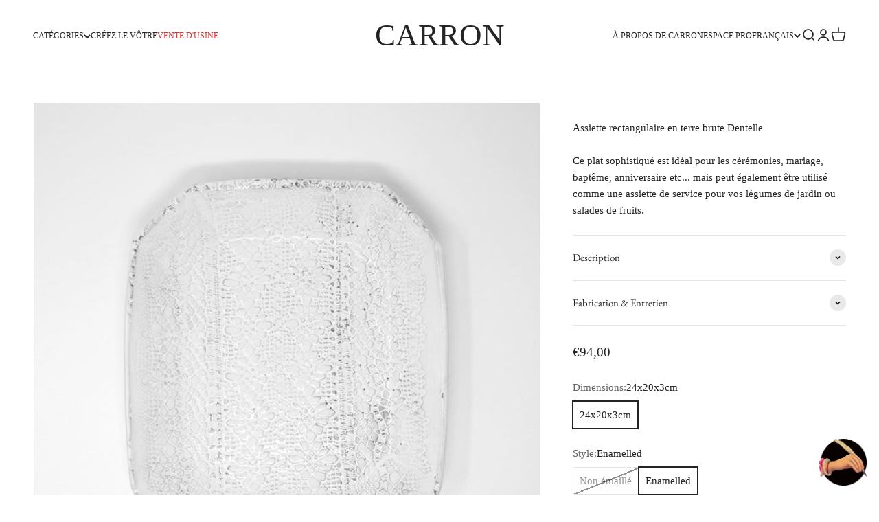

--- FILE ---
content_type: text/html; charset=utf-8
request_url: https://www.carron.paris/fr/products/assiette-rectangulaire-faite-main-dentelle
body_size: 61061
content:
<!doctype html>

<html lang="fr" dir="ltr">
  <head>
    <meta charset="utf-8">
    <meta name="viewport" content="width=device-width, initial-scale=1.0, height=device-height, minimum-scale=1.0, maximum-scale=1.0">
    <meta name="theme-color" content="#ffffff">
    <meta name="naver-site-verification" content="f9d9de2382c432fb28eddb222a536d63417cb31d"/>
    <meta name="msvalidate.01" content="A035049F6F28F3F128186A9281769032" />

    <title>Assiette en céramique fabriquée main dans notre atelier en France, Dentelle | CARRON Paris</title><meta name="description" content="Assiette rectangulaire dessinée par Mathilde Carron-Astier de Villatte. Fabriquée à partir de terre noire, émaillée pour créer une finition blanche laiteuse. Parfaite pour une utilisation quotidienne, étonnamment légère, extrêmement durable et passe au lave-vaisselle. Livraison gratuite en France métropolitaine pour toute commande à partir de 200€. Retours et échanges gratuits."><link rel="canonical" href="https://www.carron.paris/fr/products/assiette-rectangulaire-faite-main-dentelle"><link rel="shortcut icon" href="//www.carron.paris/cdn/shop/files/favicon-large.png?v=1614309303&width=96">
      <link rel="apple-touch-icon" href="//www.carron.paris/cdn/shop/files/favicon-large.png?v=1614309303&width=180"><link rel="preconnect" href="https://cdn.shopify.com">
    <link rel="preconnect" href="https://fonts.shopifycdn.com" crossorigin>
    <link rel="dns-prefetch" href="https://productreviews.shopifycdn.com"><link rel="preload" href="//www.carron.paris/cdn/fonts/ebgaramond/ebgaramond_n4.f03b4ad40330b0ec2af5bb96f169ce0df8a12bc0.woff2" as="font" type="font/woff2" crossorigin><meta property="og:type" content="product">
  <meta property="og:title" content="Assiette rectangulaire en terre brute Dentelle">
  <meta property="product:price:amount" content="94,00">
  <meta property="product:price:currency" content="EUR">
  <meta property="product:availability" content="in stock"><meta property="og:image" content="http://www.carron.paris/cdn/shop/products/dentelle-rectangular-raw-clay-plate-plates-design-mathilde-carron-astier-de-villatte.jpg?v=1665416641&width=2048">
  <meta property="og:image:secure_url" content="https://www.carron.paris/cdn/shop/products/dentelle-rectangular-raw-clay-plate-plates-design-mathilde-carron-astier-de-villatte.jpg?v=1665416641&width=2048">
  <meta property="og:image:width" content="1200">
  <meta property="og:image:height" content="1200"><meta property="og:description" content="Assiette rectangulaire dessinée par Mathilde Carron-Astier de Villatte. Fabriquée à partir de terre noire, émaillée pour créer une finition blanche laiteuse. Parfaite pour une utilisation quotidienne, étonnamment légère, extrêmement durable et passe au lave-vaisselle. Livraison gratuite en France métropolitaine pour toute commande à partir de 200€. Retours et échanges gratuits."><meta property="og:url" content="https://www.carron.paris/fr/products/assiette-rectangulaire-faite-main-dentelle">
<meta property="og:site_name" content="CARRON"><meta name="twitter:card" content="summary"><meta name="twitter:title" content="Assiette rectangulaire en terre brute Dentelle">
  <meta name="twitter:description" content="Ce plat sophistiqué est idéal pour les cérémonies, mariage, baptême, anniversaire etc... mais peut également être utilisé comme une assiette de service pour vos légumes de jardin ou salades de fruits."><meta name="twitter:image" content="https://www.carron.paris/cdn/shop/products/dentelle-rectangular-raw-clay-plate-plates-design-mathilde-carron-astier-de-villatte.jpg?crop=center&height=1200&v=1665416641&width=1200">
  <meta name="twitter:image:alt" content="Dentelle rectangular raw clay plate-CARRON-Paris"><script async crossorigin fetchpriority="high" src="/cdn/shopifycloud/importmap-polyfill/es-modules-shim.2.4.0.js"></script>
<script type="application/ld+json">{"@context":"http:\/\/schema.org\/","@id":"\/fr\/products\/assiette-rectangulaire-faite-main-dentelle#product","@type":"ProductGroup","brand":{"@type":"Brand","name":"CARRON"},"category":"Assiettes","description":"Ce plat sophistiqué est idéal pour les cérémonies, mariage, baptême, anniversaire etc... mais peut également être utilisé comme une assiette de service pour vos légumes de jardin ou salades de fruits.","hasVariant":[{"@id":"\/fr\/products\/assiette-rectangulaire-faite-main-dentelle?variant=40104280227863#variant","@type":"Product","gtin":"80227863","image":"https:\/\/www.carron.paris\/cdn\/shop\/products\/dentelle-rectangular-raw-clay-plate-plates-23x20x3cm-design-mathilde-carron-astier-de-villatte-2.jpg?v=1750425595\u0026width=1920","name":"Assiette rectangulaire en terre brute Dentelle - 24x20x3cm \/ Non émaillé","offers":{"@id":"\/fr\/products\/assiette-rectangulaire-faite-main-dentelle?variant=40104280227863#offer","@type":"Offer","availability":"http:\/\/schema.org\/OutOfStock","price":"94.00","priceCurrency":"EUR","url":"https:\/\/www.carron.paris\/fr\/products\/assiette-rectangulaire-faite-main-dentelle?variant=40104280227863"},"sku":"ASPDEN24R"},{"@id":"\/fr\/products\/assiette-rectangulaire-faite-main-dentelle?variant=50837009891675#variant","@type":"Product","gtin":"09891675","image":"https:\/\/www.carron.paris\/cdn\/shop\/products\/dentelle-rectangular-raw-clay-plate-plates-23x20x3cm-design-mathilde-carron-astier-de-villatte-3.jpg?v=1750425599\u0026width=1920","name":"Assiette rectangulaire en terre brute Dentelle - 24x20x3cm \/ Enamelle","offers":{"@id":"\/fr\/products\/assiette-rectangulaire-faite-main-dentelle?variant=50837009891675#offer","@type":"Offer","availability":"http:\/\/schema.org\/InStock","price":"94.00","priceCurrency":"EUR","url":"https:\/\/www.carron.paris\/fr\/products\/assiette-rectangulaire-faite-main-dentelle?variant=50837009891675"},"sku":"ASPDEN24"}],"name":"Assiette rectangulaire en terre brute Dentelle","productGroupID":"1675318591547","url":"https:\/\/www.carron.paris\/fr\/products\/assiette-rectangulaire-faite-main-dentelle"}</script><script type="application/ld+json">
  {
    "@context": "https://schema.org",
    "@type": "BreadcrumbList",
    "itemListElement": [{
        "@type": "ListItem",
        "position": 1,
        "name": "Accueil",
        "item": "https://www.carron.paris"
      },{
            "@type": "ListItem",
            "position": 2,
            "name": "Assiette rectangulaire en terre brute Dentelle",
            "item": "https://www.carron.paris/fr/products/assiette-rectangulaire-faite-main-dentelle"
          }]
  }
</script><style>/* Typography (heading) */
  @font-face {
  font-family: "EB Garamond";
  font-weight: 400;
  font-style: normal;
  font-display: fallback;
  src: url("//www.carron.paris/cdn/fonts/ebgaramond/ebgaramond_n4.f03b4ad40330b0ec2af5bb96f169ce0df8a12bc0.woff2") format("woff2"),
       url("//www.carron.paris/cdn/fonts/ebgaramond/ebgaramond_n4.73939a8b7fe7c6b6b560b459d64db062f2ba1a29.woff") format("woff");
}

@font-face {
  font-family: "EB Garamond";
  font-weight: 400;
  font-style: italic;
  font-display: fallback;
  src: url("//www.carron.paris/cdn/fonts/ebgaramond/ebgaramond_i4.8a8d350a4bec29823a3db2f6d6a96a056d2e3223.woff2") format("woff2"),
       url("//www.carron.paris/cdn/fonts/ebgaramond/ebgaramond_i4.ac4f3f00b446eda80de7b499ddd9e019a66ddfe2.woff") format("woff");
}

/* Typography (body) */
  



:root {
    /**
     * ---------------------------------------------------------------------
     * SPACING VARIABLES
     *
     * We are using a spacing inspired from frameworks like Tailwind CSS.
     * ---------------------------------------------------------------------
     */
    --spacing-0-5: 0.125rem; /* 2px */
    --spacing-1: 0.25rem; /* 4px */
    --spacing-1-5: 0.375rem; /* 6px */
    --spacing-2: 0.5rem; /* 8px */
    --spacing-2-5: 0.625rem; /* 10px */
    --spacing-3: 0.75rem; /* 12px */
    --spacing-3-5: 0.875rem; /* 14px */
    --spacing-4: 1rem; /* 16px */
    --spacing-4-5: 1.125rem; /* 18px */
    --spacing-5: 1.25rem; /* 20px */
    --spacing-5-5: 1.375rem; /* 22px */
    --spacing-6: 1.5rem; /* 24px */
    --spacing-6-5: 1.625rem; /* 26px */
    --spacing-7: 1.75rem; /* 28px */
    --spacing-7-5: 1.875rem; /* 30px */
    --spacing-8: 2rem; /* 32px */
    --spacing-8-5: 2.125rem; /* 34px */
    --spacing-9: 2.25rem; /* 36px */
    --spacing-9-5: 2.375rem; /* 38px */
    --spacing-10: 2.5rem; /* 40px */
    --spacing-11: 2.75rem; /* 44px */
    --spacing-12: 3rem; /* 48px */
    --spacing-14: 3.5rem; /* 56px */
    --spacing-16: 4rem; /* 64px */
    --spacing-18: 4.5rem; /* 72px */
    --spacing-20: 5rem; /* 80px */
    --spacing-24: 6rem; /* 96px */
    --spacing-28: 7rem; /* 112px */
    --spacing-32: 8rem; /* 128px */
    --spacing-36: 9rem; /* 144px */
    --spacing-40: 10rem; /* 160px */
    --spacing-44: 11rem; /* 176px */
    --spacing-48: 12rem; /* 192px */
    --spacing-52: 13rem; /* 208px */
    --spacing-56: 14rem; /* 224px */
    --spacing-60: 15rem; /* 240px */
    --spacing-64: 16rem; /* 256px */
    --spacing-72: 18rem; /* 288px */
    --spacing-80: 20rem; /* 320px */
    --spacing-96: 24rem; /* 384px */

    /* Container */
    --container-max-width: 1300px;
    --container-narrow-max-width: 1050px;
    --container-gutter: var(--spacing-5);
    --section-outer-spacing-block: var(--spacing-10);
    --section-inner-max-spacing-block: var(--spacing-9);
    --section-inner-spacing-inline: var(--container-gutter);
    --section-stack-spacing-block: var(--spacing-8);

    /* Grid gutter */
    --grid-gutter: var(--spacing-5);

    /* Product list settings */
    --product-list-row-gap: var(--spacing-8);
    --product-list-column-gap: var(--grid-gutter);

    /* Form settings */
    --input-gap: var(--spacing-2);
    --input-height: 2.625rem;
    --input-padding-inline: var(--spacing-4);

    /* Other sizes */
    --sticky-area-height: calc(var(--sticky-announcement-bar-enabled, 0) * var(--announcement-bar-height, 0px) + var(--sticky-header-enabled, 0) * var(--header-height, 0px));

    /* RTL support */
    --transform-logical-flip: 1;
    --transform-origin-start: left;
    --transform-origin-end: right;

    /**
     * ---------------------------------------------------------------------
     * TYPOGRAPHY
     * ---------------------------------------------------------------------
     */

    /* Font properties */
    --heading-font-family: "EB Garamond", serif;
    --heading-font-weight: 400;
    --heading-font-style: normal;
    --heading-text-transform: normal;
    --heading-letter-spacing: 0.0em;
    --text-font-family: "Times New Roman", Times, serif;
    --text-font-weight: 400;
    --text-font-style: normal;
    --text-letter-spacing: 0.0em;

    /* Font sizes */
    --text-h0: 2.5rem;
    --text-h1: 1.75rem;
    --text-h2: 1.5rem;
    --text-h3: 1.375rem;
    --text-h4: 1.125rem;
    --text-h5: 1.125rem;
    --text-h6: 1rem;
    --text-xs: 0.6875rem;
    --text-sm: 0.75rem;
    --text-base: 0.875rem;
    --text-lg: 1.125rem;

    /**
     * ---------------------------------------------------------------------
     * COLORS
     * ---------------------------------------------------------------------
     */

    /* Color settings */--accent: 36 36 36;
    --text-primary: 36 36 36;
    --background-primary: 255 255 255;
    --dialog-background: 255 255 255;
    --border-color: var(--text-color, var(--text-primary)) / 0.12;

    /* Button colors */
    --button-background-primary: 36 36 36;
    --button-text-primary: 255 255 255;
    --button-background-secondary: 10 2 2;
    --button-text-secondary: 255 255 255;

    /* Status colors */
    --success-background: 238 241 235;
    --success-text: 112 138 92;
    --warning-background: 252 240 227;
    --warning-text: 227 126 22;
    --error-background: 245 229 229;
    --error-text: 170 40 38;

    /* Product colors */
    --on-sale-text: 227 44 43;
    --on-sale-badge-background: 227 44 43;
    --on-sale-badge-text: 255 255 255;
    --sold-out-badge-background: 190 189 185;
    --sold-out-badge-text: 0 0 0;
    --primary-badge-background: 10 2 2;
    --primary-badge-text: 255 255 255;
    --star-color: 255 183 74;
    --product-card-background: 255 255 255;
    --product-card-text: 36 36 36;

    /* Header colors */
    --header-background: 255 255 255;
    --header-text: 36 36 36;

    /* Footer colors */
    --footer-background: 10 2 2;
    --footer-text: 255 255 255;

    /* Rounded variables (used for border radius) */
    --rounded-xs: 0.0rem;
    --rounded-sm: 0.0rem;
    --rounded: 0.0rem;
    --rounded-lg: 0.0rem;
    --rounded-full: 9999px;

    --rounded-button: 0.0rem;
    --rounded-input: 0.0rem;

    /* Box shadow */
    --shadow-sm: 0 2px 8px rgb(var(--text-primary) / 0.0);
    --shadow: 0 5px 15px rgb(var(--text-primary) / 0.0);
    --shadow-md: 0 5px 30px rgb(var(--text-primary) / 0.0);
    --shadow-block: 0px 0px 50px rgb(var(--text-primary) / 0.0);

    /**
     * ---------------------------------------------------------------------
     * OTHER
     * ---------------------------------------------------------------------
     */

    --stagger-products-reveal-opacity: 0;
    --cursor-close-svg-url: url(//www.carron.paris/cdn/shop/t/25/assets/cursor-close.svg?v=147174565022153725511737195160);
    --cursor-zoom-in-svg-url: url(//www.carron.paris/cdn/shop/t/25/assets/cursor-zoom-in.svg?v=154953035094101115921737195159);
    --cursor-zoom-out-svg-url: url(//www.carron.paris/cdn/shop/t/25/assets/cursor-zoom-out.svg?v=16155520337305705181737195160);
    --checkmark-svg-url: url(//www.carron.paris/cdn/shop/t/25/assets/checkmark.svg?v=77552481021870063511737195160);
  }

  [dir="rtl"]:root {
    /* RTL support */
    --transform-logical-flip: -1;
    --transform-origin-start: right;
    --transform-origin-end: left;
  }

  @media screen and (min-width: 700px) {
    :root {
      /* Typography (font size) */
      --text-h0: 3.25rem;
      --text-h1: 2.25rem;
      --text-h2: 1.75rem;
      --text-h3: 1.625rem;
      --text-h4: 1.25rem;
      --text-h5: 1.25rem;
      --text-h6: 1.125rem;

      --text-xs: 0.6875rem;
      --text-sm: 0.8125rem;
      --text-base: 0.9375rem;
      --text-lg: 1.1875rem;

      /* Spacing */
      --container-gutter: 2rem;
      --section-outer-spacing-block: var(--spacing-14);
      --section-inner-max-spacing-block: var(--spacing-10);
      --section-inner-spacing-inline: var(--spacing-10);
      --section-stack-spacing-block: var(--spacing-12);

      /* Grid gutter */
      --grid-gutter: var(--spacing-6);

      /* Product list settings */
      --product-list-row-gap: var(--spacing-12);

      /* Form settings */
      --input-gap: 1rem;
      --input-height: 3.125rem;
      --input-padding-inline: var(--spacing-5);
    }
  }

  @media screen and (min-width: 1000px) {
    :root {
      /* Spacing settings */
      --container-gutter: var(--spacing-12);
      --section-outer-spacing-block: var(--spacing-16);
      --section-inner-max-spacing-block: var(--spacing-14);
      --section-inner-spacing-inline: var(--spacing-14);
      --section-stack-spacing-block: var(--spacing-12);
    }
  }

  @media screen and (min-width: 1150px) {
    :root {
      /* Spacing settings */
      --container-gutter: var(--spacing-12);
      --section-outer-spacing-block: var(--spacing-16);
      --section-inner-max-spacing-block: var(--spacing-14);
      --section-inner-spacing-inline: var(--spacing-14);
      --section-stack-spacing-block: var(--spacing-12);
    }
  }

  @media screen and (min-width: 1400px) {
    :root {
      /* Typography (font size) */
      --text-h0: 4rem;
      --text-h1: 3rem;
      --text-h2: 2.5rem;
      --text-h3: 1.75rem;
      --text-h4: 1.5rem;
      --text-h5: 1.25rem;
      --text-h6: 1.25rem;

      --section-outer-spacing-block: var(--spacing-20);
      --section-inner-max-spacing-block: var(--spacing-16);
      --section-inner-spacing-inline: var(--spacing-16);
    }
  }

  @media screen and (min-width: 1600px) {
    :root {
      --section-outer-spacing-block: var(--spacing-20);
      --section-inner-max-spacing-block: var(--spacing-18);
      --section-inner-spacing-inline: var(--spacing-18);
    }
  }

  /**
   * ---------------------------------------------------------------------
   * LIQUID DEPENDANT CSS
   *
   * Our main CSS is Liquid free, but some very specific features depend on
   * theme settings, so we have them here
   * ---------------------------------------------------------------------
   */@media screen and (pointer: fine) {
        .button:not([disabled]):hover, .btn:not([disabled]):hover, .shopify-payment-button__button--unbranded:not([disabled]):hover {
          --button-background-opacity: 0.85;
        }

        .button--subdued:not([disabled]):hover {
          --button-background: var(--text-color) / .05 !important;
        }
      }</style><script>
  // This allows to expose several variables to the global scope, to be used in scripts
  window.themeVariables = {
    settings: {
      showPageTransition: null,
      staggerProductsApparition: true,
      reduceDrawerAnimation: true,
      reduceMenuAnimation: true,
      headingApparition: "none",
      pageType: "product",
      moneyFormat: "€{{amount_with_comma_separator}}",
      moneyWithCurrencyFormat: "€{{amount_with_comma_separator}} EUR",
      currencyCodeEnabled: false,
      cartType: "drawer",
      showDiscount: false,
      discountMode: "saving",
      pageBackground: "#ffffff",
      textColor: "#242424"
    },

    strings: {
      accessibilityClose: "Fermer",
      accessibilityNext: "Suivant",
      accessibilityPrevious: "Précédent",
      closeGallery: "Fermer la galerie",
      zoomGallery: "Zoomer sur l\u0026#39;image",
      errorGallery: "L\u0026#39;image ne peut pas etre chargée",
      searchNoResults: "Aucun résultat ne correspond à votre recherche.",
      addOrderNote: "Ajouter une instruction à la commande (emballage cadeau, etc..)",
      editOrderNote: "Modifier l\u0026#39;instruction",
      shippingEstimatorNoResults: "Nous ne livrons pas à votre adresse.",
      shippingEstimatorOneResult: "Il y a un résultat pour votre adresse :",
      shippingEstimatorMultipleResults: "Il y a plusieurs résultats pour votre adresse :",
      shippingEstimatorError: "Impossible d\u0026#39;estimer les frais de livraison :"
    },

    breakpoints: {
      'sm': 'screen and (min-width: 700px)',
      'md': 'screen and (min-width: 1000px)',
      'lg': 'screen and (min-width: 1150px)',
      'xl': 'screen and (min-width: 1400px)',

      'sm-max': 'screen and (max-width: 699px)',
      'md-max': 'screen and (max-width: 999px)',
      'lg-max': 'screen and (max-width: 1149px)',
      'xl-max': 'screen and (max-width: 1399px)'
    }
  };

  // For detecting native share
  document.documentElement.classList.add(`native-share--${navigator.share ? 'enabled' : 'disabled'}`);// We save the product ID in local storage to be eventually used for recently viewed section
    try {
      const recentlyViewedProducts = new Set(JSON.parse(localStorage.getItem('theme:recently-viewed-products') || '[]'));

      recentlyViewedProducts.delete(1675318591547); // Delete first to re-move the product
      recentlyViewedProducts.add(1675318591547);

      localStorage.setItem('theme:recently-viewed-products', JSON.stringify(Array.from(recentlyViewedProducts.values()).reverse()));
    } catch (e) {
      // Safari in private mode does not allow setting item, we silently fail
    }</script><script>
      if (!(HTMLScriptElement.supports && HTMLScriptElement.supports('importmap'))) {
        const importMapPolyfill = document.createElement('script');
        importMapPolyfill.async = true;
        importMapPolyfill.src = "//www.carron.paris/cdn/shop/t/25/assets/es-module-shims.min.js?v=98603786603752121101737195130";

        document.head.appendChild(importMapPolyfill);
      }
    </script>

    <script type="importmap">{
        "imports": {
          "vendor": "//www.carron.paris/cdn/shop/t/25/assets/vendor.min.js?v=37127808935879722241737195130",
          "theme": "//www.carron.paris/cdn/shop/t/25/assets/theme.js?v=52388010713111981741737195130",
          "photoswipe": "//www.carron.paris/cdn/shop/t/25/assets/photoswipe.min.js?v=13374349288281597431737195130"
        }
      }
    </script>

    <script type="module" src="//www.carron.paris/cdn/shop/t/25/assets/vendor.min.js?v=37127808935879722241737195130"></script>
    <script type="module" src="//www.carron.paris/cdn/shop/t/25/assets/theme.js?v=52388010713111981741737195130"></script>

    <script>window.performance && window.performance.mark && window.performance.mark('shopify.content_for_header.start');</script><meta name="google-site-verification" content="f2SZW7v4lOB3k5526_qUcs0iCtu5ZfqpMKMe7QWHWSE">
<meta name="google-site-verification" content="pS036KfNp-wVLXH73sIRZQCyg5gCaDjUZSYDhJl6PII">
<meta id="shopify-digital-wallet" name="shopify-digital-wallet" content="/9327411259/digital_wallets/dialog">
<meta name="shopify-checkout-api-token" content="a8cc5512497ea4766909376b563fd8a1">
<meta id="in-context-paypal-metadata" data-shop-id="9327411259" data-venmo-supported="false" data-environment="production" data-locale="fr_FR" data-paypal-v4="true" data-currency="EUR">
<link rel="alternate" hreflang="x-default" href="https://www.carron.paris/products/dentelle-rectangular-raw-plate">
<link rel="alternate" hreflang="en" href="https://www.carron.paris/products/dentelle-rectangular-raw-plate">
<link rel="alternate" hreflang="fr" href="https://www.carron.paris/fr/products/assiette-rectangulaire-faite-main-dentelle">
<link rel="alternate" hreflang="en-KR" href="https://www.carron.co.kr/products/dentelle-rectangular-raw-plate">
<link rel="alternate" hreflang="fr-KR" href="https://www.carron.co.kr/fr/products/assiette-rectangulaire-faite-main-dentelle">
<link rel="alternate" type="application/json+oembed" href="https://www.carron.paris/fr/products/assiette-rectangulaire-faite-main-dentelle.oembed">
<script async="async" src="/checkouts/internal/preloads.js?locale=fr-FR"></script>
<link rel="preconnect" href="https://shop.app" crossorigin="anonymous">
<script async="async" src="https://shop.app/checkouts/internal/preloads.js?locale=fr-FR&shop_id=9327411259" crossorigin="anonymous"></script>
<script id="apple-pay-shop-capabilities" type="application/json">{"shopId":9327411259,"countryCode":"FR","currencyCode":"EUR","merchantCapabilities":["supports3DS"],"merchantId":"gid:\/\/shopify\/Shop\/9327411259","merchantName":"CARRON","requiredBillingContactFields":["postalAddress","email","phone"],"requiredShippingContactFields":["postalAddress","email","phone"],"shippingType":"shipping","supportedNetworks":["visa","masterCard","amex","maestro"],"total":{"type":"pending","label":"CARRON","amount":"1.00"},"shopifyPaymentsEnabled":true,"supportsSubscriptions":true}</script>
<script id="shopify-features" type="application/json">{"accessToken":"a8cc5512497ea4766909376b563fd8a1","betas":["rich-media-storefront-analytics"],"domain":"www.carron.paris","predictiveSearch":true,"shopId":9327411259,"locale":"fr"}</script>
<script>var Shopify = Shopify || {};
Shopify.shop = "carronproduction.myshopify.com";
Shopify.locale = "fr";
Shopify.currency = {"active":"EUR","rate":"1.0"};
Shopify.country = "FR";
Shopify.theme = {"name":"Impact 01\/2025","id":179572408667,"schema_name":"Impact","schema_version":"6.5.0","theme_store_id":1190,"role":"main"};
Shopify.theme.handle = "null";
Shopify.theme.style = {"id":null,"handle":null};
Shopify.cdnHost = "www.carron.paris/cdn";
Shopify.routes = Shopify.routes || {};
Shopify.routes.root = "/fr/";</script>
<script type="module">!function(o){(o.Shopify=o.Shopify||{}).modules=!0}(window);</script>
<script>!function(o){function n(){var o=[];function n(){o.push(Array.prototype.slice.apply(arguments))}return n.q=o,n}var t=o.Shopify=o.Shopify||{};t.loadFeatures=n(),t.autoloadFeatures=n()}(window);</script>
<script>
  window.ShopifyPay = window.ShopifyPay || {};
  window.ShopifyPay.apiHost = "shop.app\/pay";
  window.ShopifyPay.redirectState = null;
</script>
<script id="shop-js-analytics" type="application/json">{"pageType":"product"}</script>
<script defer="defer" async type="module" src="//www.carron.paris/cdn/shopifycloud/shop-js/modules/v2/client.init-shop-cart-sync_XvpUV7qp.fr.esm.js"></script>
<script defer="defer" async type="module" src="//www.carron.paris/cdn/shopifycloud/shop-js/modules/v2/chunk.common_C2xzKNNs.esm.js"></script>
<script type="module">
  await import("//www.carron.paris/cdn/shopifycloud/shop-js/modules/v2/client.init-shop-cart-sync_XvpUV7qp.fr.esm.js");
await import("//www.carron.paris/cdn/shopifycloud/shop-js/modules/v2/chunk.common_C2xzKNNs.esm.js");

  window.Shopify.SignInWithShop?.initShopCartSync?.({"fedCMEnabled":true,"windoidEnabled":true});

</script>
<script>
  window.Shopify = window.Shopify || {};
  if (!window.Shopify.featureAssets) window.Shopify.featureAssets = {};
  window.Shopify.featureAssets['shop-js'] = {"shop-cart-sync":["modules/v2/client.shop-cart-sync_C66VAAYi.fr.esm.js","modules/v2/chunk.common_C2xzKNNs.esm.js"],"init-fed-cm":["modules/v2/client.init-fed-cm_By4eIqYa.fr.esm.js","modules/v2/chunk.common_C2xzKNNs.esm.js"],"shop-cash-offers":["modules/v2/client.shop-cash-offers_B90ok608.fr.esm.js","modules/v2/chunk.common_C2xzKNNs.esm.js","modules/v2/chunk.modal_7MqWQJ87.esm.js"],"shop-button":["modules/v2/client.shop-button_Bz0N9rYp.fr.esm.js","modules/v2/chunk.common_C2xzKNNs.esm.js"],"shop-toast-manager":["modules/v2/client.shop-toast-manager_kCJHoUCw.fr.esm.js","modules/v2/chunk.common_C2xzKNNs.esm.js"],"init-shop-cart-sync":["modules/v2/client.init-shop-cart-sync_XvpUV7qp.fr.esm.js","modules/v2/chunk.common_C2xzKNNs.esm.js"],"avatar":["modules/v2/client.avatar_BTnouDA3.fr.esm.js"],"init-windoid":["modules/v2/client.init-windoid_CdJe_Ee3.fr.esm.js","modules/v2/chunk.common_C2xzKNNs.esm.js"],"init-shop-email-lookup-coordinator":["modules/v2/client.init-shop-email-lookup-coordinator_BPuRLqHy.fr.esm.js","modules/v2/chunk.common_C2xzKNNs.esm.js"],"pay-button":["modules/v2/client.pay-button_CmFhG2BZ.fr.esm.js","modules/v2/chunk.common_C2xzKNNs.esm.js"],"shop-login-button":["modules/v2/client.shop-login-button_DrlPOW6Z.fr.esm.js","modules/v2/chunk.common_C2xzKNNs.esm.js","modules/v2/chunk.modal_7MqWQJ87.esm.js"],"init-customer-accounts-sign-up":["modules/v2/client.init-customer-accounts-sign-up_Dqgdz3C3.fr.esm.js","modules/v2/client.shop-login-button_DrlPOW6Z.fr.esm.js","modules/v2/chunk.common_C2xzKNNs.esm.js","modules/v2/chunk.modal_7MqWQJ87.esm.js"],"init-shop-for-new-customer-accounts":["modules/v2/client.init-shop-for-new-customer-accounts_Cv1WqR1n.fr.esm.js","modules/v2/client.shop-login-button_DrlPOW6Z.fr.esm.js","modules/v2/chunk.common_C2xzKNNs.esm.js","modules/v2/chunk.modal_7MqWQJ87.esm.js"],"init-customer-accounts":["modules/v2/client.init-customer-accounts_C5-IhKGM.fr.esm.js","modules/v2/client.shop-login-button_DrlPOW6Z.fr.esm.js","modules/v2/chunk.common_C2xzKNNs.esm.js","modules/v2/chunk.modal_7MqWQJ87.esm.js"],"shop-follow-button":["modules/v2/client.shop-follow-button_D7RRykwK.fr.esm.js","modules/v2/chunk.common_C2xzKNNs.esm.js","modules/v2/chunk.modal_7MqWQJ87.esm.js"],"checkout-modal":["modules/v2/client.checkout-modal_NILs_SXn.fr.esm.js","modules/v2/chunk.common_C2xzKNNs.esm.js","modules/v2/chunk.modal_7MqWQJ87.esm.js"],"lead-capture":["modules/v2/client.lead-capture_CSmE_fhP.fr.esm.js","modules/v2/chunk.common_C2xzKNNs.esm.js","modules/v2/chunk.modal_7MqWQJ87.esm.js"],"shop-login":["modules/v2/client.shop-login_CKcjyRl_.fr.esm.js","modules/v2/chunk.common_C2xzKNNs.esm.js","modules/v2/chunk.modal_7MqWQJ87.esm.js"],"payment-terms":["modules/v2/client.payment-terms_eoGasybT.fr.esm.js","modules/v2/chunk.common_C2xzKNNs.esm.js","modules/v2/chunk.modal_7MqWQJ87.esm.js"]};
</script>
<script id="__st">var __st={"a":9327411259,"offset":3600,"reqid":"6f111fdc-3194-4f07-9f4a-4dcf4bcb1978-1768849642","pageurl":"www.carron.paris\/fr\/products\/assiette-rectangulaire-faite-main-dentelle","u":"826f0d0db35a","p":"product","rtyp":"product","rid":1675318591547};</script>
<script>window.ShopifyPaypalV4VisibilityTracking = true;</script>
<script id="captcha-bootstrap">!function(){'use strict';const t='contact',e='account',n='new_comment',o=[[t,t],['blogs',n],['comments',n],[t,'customer']],c=[[e,'customer_login'],[e,'guest_login'],[e,'recover_customer_password'],[e,'create_customer']],r=t=>t.map((([t,e])=>`form[action*='/${t}']:not([data-nocaptcha='true']) input[name='form_type'][value='${e}']`)).join(','),a=t=>()=>t?[...document.querySelectorAll(t)].map((t=>t.form)):[];function s(){const t=[...o],e=r(t);return a(e)}const i='password',u='form_key',d=['recaptcha-v3-token','g-recaptcha-response','h-captcha-response',i],f=()=>{try{return window.sessionStorage}catch{return}},m='__shopify_v',_=t=>t.elements[u];function p(t,e,n=!1){try{const o=window.sessionStorage,c=JSON.parse(o.getItem(e)),{data:r}=function(t){const{data:e,action:n}=t;return t[m]||n?{data:e,action:n}:{data:t,action:n}}(c);for(const[e,n]of Object.entries(r))t.elements[e]&&(t.elements[e].value=n);n&&o.removeItem(e)}catch(o){console.error('form repopulation failed',{error:o})}}const l='form_type',E='cptcha';function T(t){t.dataset[E]=!0}const w=window,h=w.document,L='Shopify',v='ce_forms',y='captcha';let A=!1;((t,e)=>{const n=(g='f06e6c50-85a8-45c8-87d0-21a2b65856fe',I='https://cdn.shopify.com/shopifycloud/storefront-forms-hcaptcha/ce_storefront_forms_captcha_hcaptcha.v1.5.2.iife.js',D={infoText:'Protégé par hCaptcha',privacyText:'Confidentialité',termsText:'Conditions'},(t,e,n)=>{const o=w[L][v],c=o.bindForm;if(c)return c(t,g,e,D).then(n);var r;o.q.push([[t,g,e,D],n]),r=I,A||(h.body.append(Object.assign(h.createElement('script'),{id:'captcha-provider',async:!0,src:r})),A=!0)});var g,I,D;w[L]=w[L]||{},w[L][v]=w[L][v]||{},w[L][v].q=[],w[L][y]=w[L][y]||{},w[L][y].protect=function(t,e){n(t,void 0,e),T(t)},Object.freeze(w[L][y]),function(t,e,n,w,h,L){const[v,y,A,g]=function(t,e,n){const i=e?o:[],u=t?c:[],d=[...i,...u],f=r(d),m=r(i),_=r(d.filter((([t,e])=>n.includes(e))));return[a(f),a(m),a(_),s()]}(w,h,L),I=t=>{const e=t.target;return e instanceof HTMLFormElement?e:e&&e.form},D=t=>v().includes(t);t.addEventListener('submit',(t=>{const e=I(t);if(!e)return;const n=D(e)&&!e.dataset.hcaptchaBound&&!e.dataset.recaptchaBound,o=_(e),c=g().includes(e)&&(!o||!o.value);(n||c)&&t.preventDefault(),c&&!n&&(function(t){try{if(!f())return;!function(t){const e=f();if(!e)return;const n=_(t);if(!n)return;const o=n.value;o&&e.removeItem(o)}(t);const e=Array.from(Array(32),(()=>Math.random().toString(36)[2])).join('');!function(t,e){_(t)||t.append(Object.assign(document.createElement('input'),{type:'hidden',name:u})),t.elements[u].value=e}(t,e),function(t,e){const n=f();if(!n)return;const o=[...t.querySelectorAll(`input[type='${i}']`)].map((({name:t})=>t)),c=[...d,...o],r={};for(const[a,s]of new FormData(t).entries())c.includes(a)||(r[a]=s);n.setItem(e,JSON.stringify({[m]:1,action:t.action,data:r}))}(t,e)}catch(e){console.error('failed to persist form',e)}}(e),e.submit())}));const S=(t,e)=>{t&&!t.dataset[E]&&(n(t,e.some((e=>e===t))),T(t))};for(const o of['focusin','change'])t.addEventListener(o,(t=>{const e=I(t);D(e)&&S(e,y())}));const B=e.get('form_key'),M=e.get(l),P=B&&M;t.addEventListener('DOMContentLoaded',(()=>{const t=y();if(P)for(const e of t)e.elements[l].value===M&&p(e,B);[...new Set([...A(),...v().filter((t=>'true'===t.dataset.shopifyCaptcha))])].forEach((e=>S(e,t)))}))}(h,new URLSearchParams(w.location.search),n,t,e,['guest_login'])})(!0,!0)}();</script>
<script integrity="sha256-4kQ18oKyAcykRKYeNunJcIwy7WH5gtpwJnB7kiuLZ1E=" data-source-attribution="shopify.loadfeatures" defer="defer" src="//www.carron.paris/cdn/shopifycloud/storefront/assets/storefront/load_feature-a0a9edcb.js" crossorigin="anonymous"></script>
<script crossorigin="anonymous" defer="defer" src="//www.carron.paris/cdn/shopifycloud/storefront/assets/shopify_pay/storefront-65b4c6d7.js?v=20250812"></script>
<script data-source-attribution="shopify.dynamic_checkout.dynamic.init">var Shopify=Shopify||{};Shopify.PaymentButton=Shopify.PaymentButton||{isStorefrontPortableWallets:!0,init:function(){window.Shopify.PaymentButton.init=function(){};var t=document.createElement("script");t.src="https://www.carron.paris/cdn/shopifycloud/portable-wallets/latest/portable-wallets.fr.js",t.type="module",document.head.appendChild(t)}};
</script>
<script data-source-attribution="shopify.dynamic_checkout.buyer_consent">
  function portableWalletsHideBuyerConsent(e){var t=document.getElementById("shopify-buyer-consent"),n=document.getElementById("shopify-subscription-policy-button");t&&n&&(t.classList.add("hidden"),t.setAttribute("aria-hidden","true"),n.removeEventListener("click",e))}function portableWalletsShowBuyerConsent(e){var t=document.getElementById("shopify-buyer-consent"),n=document.getElementById("shopify-subscription-policy-button");t&&n&&(t.classList.remove("hidden"),t.removeAttribute("aria-hidden"),n.addEventListener("click",e))}window.Shopify?.PaymentButton&&(window.Shopify.PaymentButton.hideBuyerConsent=portableWalletsHideBuyerConsent,window.Shopify.PaymentButton.showBuyerConsent=portableWalletsShowBuyerConsent);
</script>
<script data-source-attribution="shopify.dynamic_checkout.cart.bootstrap">document.addEventListener("DOMContentLoaded",(function(){function t(){return document.querySelector("shopify-accelerated-checkout-cart, shopify-accelerated-checkout")}if(t())Shopify.PaymentButton.init();else{new MutationObserver((function(e,n){t()&&(Shopify.PaymentButton.init(),n.disconnect())})).observe(document.body,{childList:!0,subtree:!0})}}));
</script>
<script id='scb4127' type='text/javascript' async='' src='https://www.carron.paris/cdn/shopifycloud/privacy-banner/storefront-banner.js'></script><link id="shopify-accelerated-checkout-styles" rel="stylesheet" media="screen" href="https://www.carron.paris/cdn/shopifycloud/portable-wallets/latest/accelerated-checkout-backwards-compat.css" crossorigin="anonymous">
<style id="shopify-accelerated-checkout-cart">
        #shopify-buyer-consent {
  margin-top: 1em;
  display: inline-block;
  width: 100%;
}

#shopify-buyer-consent.hidden {
  display: none;
}

#shopify-subscription-policy-button {
  background: none;
  border: none;
  padding: 0;
  text-decoration: underline;
  font-size: inherit;
  cursor: pointer;
}

#shopify-subscription-policy-button::before {
  box-shadow: none;
}

      </style>

<script>window.performance && window.performance.mark && window.performance.mark('shopify.content_for_header.end');</script>
<link href="//www.carron.paris/cdn/shop/t/25/assets/theme.css?v=120620434707497314641767712478" rel="stylesheet" type="text/css" media="all" /><script async src="https://ajax.googleapis.com/ajax/libs/jquery/3.6.0/jquery.min.js"></script>
  <script>window.is_hulkpo_installed=true</script><!-- BEGIN app block: shopify://apps/storeify-request-a-quote/blocks/embed-app/dac9aba2-251e-4c25-abc3-9fc57dbf7885 -->
  
  
  <style type="text/css" id="ify-style-remove">
  
    .product__prices,.price-box,#comparePrice-product-template,#ProductPrice-product-template,#ProductPrice,.product-price,.product__price,#productPrice-product-template,.product__current-price,.product-thumb-caption-price-current,.product-item-caption-price-current,.grid-product__price,span.price,span.product-price,.productitem--price,.product-pricing,span.money,.product-item__price,.product-list-item-price,p.price,div.price,.product-meta__prices,div.product-price,span#price,.price.money,h3.price,a.price,.price-area,.product-item-price,.pricearea,.collectionGrid .collectionBlock-info > p,#ComparePrice,.product--price-wrapper,.product-page--price-wrapper,.color--shop-accent.font-size--s.t--meta.f--main,.ComparePrice,.ProductPrice,.prodThumb .title span:last-child,.price,.product-single__price-product-template,.product-info-price,.price-money,.prod-price,#price-field,.product-grid--price,.prices,.pricing,#product-price,.money-styling,.compare-at-price,.product-item--price,.card__price,.product-card__price,.product-price__price,.product-item__price-wrapper,.product-single__price,.grid-product__price-wrap,a.grid-link,p.grid-link__meta{display:none !important;visibility: hidden !important;opacity: 0 !important;}
  
  
    .product-form__buttons,.shopify-payment-button,#AddToCart-product-template,#AddToCart,#addToCart-product-template,.product__add-to-cart-button,.product-form__cart-submit,.add-to-cart,.cart-functions > button,.productitem--action-atc,.product-form--atc-button,.product-menu-button-atc,.product__add-to-cart,.product-add,.add-to-cart-button,#addToCart,.product-detail__form__action > button,.product-form-submit-wrap > input,.product-form input[type="submit"],input.submit,.add_to_cart,.product-item-quick-shop,#add-to-cart,.productForm-submit,.add-to-cart-btn,.product-single__add-btn,.quick-add--add-button,.product-page--add-to-cart,.addToCart,.product-form .form-actions,.button.add,.btn-cart,button#add,.addtocart,.AddtoCart,.product-add input.add,button#purchase,form[action="/cart/add"] input[type="button"],form[action="/cart/add"] input[type="submit"],form[action="/cart/add"] button[type="submit"],.product__form button[type="submit"],#AddToCart--product-template,.product-form__add-to-cart,form[action="/cart/add*"] input[type="button"],form[action="/cart/add*"] input[type="submit"],form[action*="/cart/add*"] button[type="submit"],.product__form button[type="submit"]{display:none !important;visibility: hidden !important;opacity: 0 !important;}
  
  </style>
  <style type="text/css">.ify-hide{display:none;}</style>
  <link rel="preload" href="https://cdn.shopify.com/extensions/019ba141-c096-7c89-8219-5dfc7d202f06/storeify-request-a-quote-78/assets/storeify-requestaquote-styles.css" as="style">
  <link href="//cdn.shopify.com/extensions/019ba141-c096-7c89-8219-5dfc7d202f06/storeify-request-a-quote-78/assets/storeify-requestaquote-styles.css" rel="stylesheet" type="text/css" media="all" />
  <script type="text/javascript">
    var storeifyRequestaquote = storeifyRequestaquote || {};
    storeifyRequestaquote.app_enable = 1; 
    storeifyRequestaquote.locale = "fr";
    storeifyRequestaquote.shop_domain = "www.carron.paris";
    storeifyRequestaquote.shop_url = "https:\/\/www.carron.paris";
    
      storeifyRequestaquote.product = {
        id:1675318591547,
        available:true,
        title:"Assiette rectangulaire en terre brute Dentelle",
        handle:"assiette-rectangulaire-faite-main-dentelle",
        price:9400,
        price_max:9400,
        price_min:9400,
        price_varies:false,
        tags:["CategoryPlates","CategoryTableware","tableware"],
        type:"Plates",
        vendor:"CARRON",
        handle:"assiette-rectangulaire-faite-main-dentelle",
        variants_count:2,
      };

      storeifyRequestaquote.product.options = [{"name":"Dimensions","position":1,"values":["24x20x3cm"]},{"name":"Style","position":2,"values":["Non émaillé","Enamelled"]}];
      
      storeifyRequestaquote.product.collection = [599935287643,601537446235,72829796411,602229211483,71830995003,73130082363,159440732183,612224368987,656430596443];
    
    
    

    storeifyRequestaquote.page = {
    type : 'product',
    path : '/fr/products/assiette-rectangulaire-faite-main-dentelle',
    };
    storeifyRequestaquote.money_format = '€{{amount_with_comma_separator}}';
    storeifyRequestaquote.storeify_requestaquote_json = "/apps/request-a-quote/params";
    storeifyRequestaquote.root_url = '/fr';
       storeifyRequestaquote.lang = {"btn_addquote":"Add to Quote","call_for_price":"Request a quote","btn_view":"View Quote","btn_continue":"Continue browsing","add_title":"Add \"{{product}}\" to quote","tbl_img":"Image","tbl_name":"Name","tbl_sku":"Sku","tbl_option":"Option","tbl_qty":"QTY","quote_empty":"Your quote is currently empty.","your_price":"Your Price","old_price":"Price","print":"Print PDF","total":"Total","btn_see_price":"Login to see price","draft_order":"Draft Order","date":"Date","status":"Status","view":"View","quote_history":"Quote history","load_more":"Load more \u003e\u003e","subtotal":"Subtotal","total_tax":"Total Tax","total_price":"Total Price","excl_shipping":"(Excl. Shipping)","excl_tax_shipping":"(Excl. Tax \u0026 Shipping)","input_required":"This field is required.","input_email":"Email Address is invalid: Please enter a valid email address.","search_product":"Search product","search_no_result":"No results found for “{{search_text}}”. Check the spelling or use a different word or phrase.","shipping":"Shipping","discount":"Discount","free":"Free","shipping_options":"Shipping Options","msg_size_attach":"Files \"{name}\" ({size}) exceeds maximum allowed upload size of {maxSize}.","msg_attach_tooless":"You must select at least {n} {files} to upload. Please retry your upload!","msg_calculating_time":"calculating time remaining","msg_processing":"Processing ...","upload_li_success":" Uploaded file \"{name}\" Successfully.","upload_li_fail":" Uploaded file \"{name}\" Fail.","status_pending":"Pending","status_approved":"Approved","status_canceled":"Canceled","status_expired":"Expired","min_qty":"Minimum quantity is {0}.","max_qty":"Maximum quantity is {0}.","content_pdf":"PDF Content"}; 
    
      storeifyRequestaquote.show_input_price = 0;
    
    storeifyRequestaquote.hide_variants_outofstock = 0;
     
    storeifyRequestaquote.search_product = 0;
     
    storeifyRequestaquote.btn_cart_to_quote = 0;
    storeifyRequestaquote.callbackTracking = function(data){  };
    storeifyRequestaquote.gtmId = "";
  </script>

  

  
  
  <style type="text/css" id="btn-hide_on_product">body .ify-quote-group,body .storeify-form-group{display: none !important;}</style>
  
  

  
  
  
  
  
  
  

  <!-- ======================    Footer   ==========================  -->

  
  
    <script src="https://cdn.shopify.com/extensions/019ba141-c096-7c89-8219-5dfc7d202f06/storeify-request-a-quote-78/assets/jquery-2.2.4.min.js" defer="defer"></script>
  
  
  
  
  
  
    <script src="https://cdn.shopify.com/extensions/019ba141-c096-7c89-8219-5dfc7d202f06/storeify-request-a-quote-78/assets/jquery.validate.min.js" defer></script>
    <script src="https://cdn.shopify.com/extensions/019ba141-c096-7c89-8219-5dfc7d202f06/storeify-request-a-quote-78/assets/additional-methods.min.js" defer></script>
  
  <script src="https://quote.storeify.app/js/stores/carronproduction.myshopify.com/storeify-requestaquote-params.js?v=1767994956" defer></script>
  
  <script src="https://cdn.shopify.com/extensions/019ba141-c096-7c89-8219-5dfc7d202f06/storeify-request-a-quote-78/assets/storeify-requestaquote-v2-mode-1.js" defer></script>
  
  <!--end status-->


<!-- END app block --><script src="https://cdn.shopify.com/extensions/19689677-6488-4a31-adf3-fcf4359c5fd9/forms-2295/assets/shopify-forms-loader.js" type="text/javascript" defer="defer"></script>
<script src="https://cdn.shopify.com/extensions/7bc9bb47-adfa-4267-963e-cadee5096caf/inbox-1252/assets/inbox-chat-loader.js" type="text/javascript" defer="defer"></script>
<link href="https://cdn.shopify.com/extensions/019b930b-a005-7bdb-b1cd-898e41b7f6b7/sbisa-shopify-app-135/assets/app-embed-block.css" rel="stylesheet" type="text/css" media="all">
<link href="https://cdn.shopify.com/extensions/019bb1f6-fcbe-7366-b948-e666c117b26c/advanced-product-options-176/assets/mws_apo_bundle.css" rel="stylesheet" type="text/css" media="all">
<link href="https://monorail-edge.shopifysvc.com" rel="dns-prefetch">
<script>(function(){if ("sendBeacon" in navigator && "performance" in window) {try {var session_token_from_headers = performance.getEntriesByType('navigation')[0].serverTiming.find(x => x.name == '_s').description;} catch {var session_token_from_headers = undefined;}var session_cookie_matches = document.cookie.match(/_shopify_s=([^;]*)/);var session_token_from_cookie = session_cookie_matches && session_cookie_matches.length === 2 ? session_cookie_matches[1] : "";var session_token = session_token_from_headers || session_token_from_cookie || "";function handle_abandonment_event(e) {var entries = performance.getEntries().filter(function(entry) {return /monorail-edge.shopifysvc.com/.test(entry.name);});if (!window.abandonment_tracked && entries.length === 0) {window.abandonment_tracked = true;var currentMs = Date.now();var navigation_start = performance.timing.navigationStart;var payload = {shop_id: 9327411259,url: window.location.href,navigation_start,duration: currentMs - navigation_start,session_token,page_type: "product"};window.navigator.sendBeacon("https://monorail-edge.shopifysvc.com/v1/produce", JSON.stringify({schema_id: "online_store_buyer_site_abandonment/1.1",payload: payload,metadata: {event_created_at_ms: currentMs,event_sent_at_ms: currentMs}}));}}window.addEventListener('pagehide', handle_abandonment_event);}}());</script>
<script id="web-pixels-manager-setup">(function e(e,d,r,n,o){if(void 0===o&&(o={}),!Boolean(null===(a=null===(i=window.Shopify)||void 0===i?void 0:i.analytics)||void 0===a?void 0:a.replayQueue)){var i,a;window.Shopify=window.Shopify||{};var t=window.Shopify;t.analytics=t.analytics||{};var s=t.analytics;s.replayQueue=[],s.publish=function(e,d,r){return s.replayQueue.push([e,d,r]),!0};try{self.performance.mark("wpm:start")}catch(e){}var l=function(){var e={modern:/Edge?\/(1{2}[4-9]|1[2-9]\d|[2-9]\d{2}|\d{4,})\.\d+(\.\d+|)|Firefox\/(1{2}[4-9]|1[2-9]\d|[2-9]\d{2}|\d{4,})\.\d+(\.\d+|)|Chrom(ium|e)\/(9{2}|\d{3,})\.\d+(\.\d+|)|(Maci|X1{2}).+ Version\/(15\.\d+|(1[6-9]|[2-9]\d|\d{3,})\.\d+)([,.]\d+|)( \(\w+\)|)( Mobile\/\w+|) Safari\/|Chrome.+OPR\/(9{2}|\d{3,})\.\d+\.\d+|(CPU[ +]OS|iPhone[ +]OS|CPU[ +]iPhone|CPU IPhone OS|CPU iPad OS)[ +]+(15[._]\d+|(1[6-9]|[2-9]\d|\d{3,})[._]\d+)([._]\d+|)|Android:?[ /-](13[3-9]|1[4-9]\d|[2-9]\d{2}|\d{4,})(\.\d+|)(\.\d+|)|Android.+Firefox\/(13[5-9]|1[4-9]\d|[2-9]\d{2}|\d{4,})\.\d+(\.\d+|)|Android.+Chrom(ium|e)\/(13[3-9]|1[4-9]\d|[2-9]\d{2}|\d{4,})\.\d+(\.\d+|)|SamsungBrowser\/([2-9]\d|\d{3,})\.\d+/,legacy:/Edge?\/(1[6-9]|[2-9]\d|\d{3,})\.\d+(\.\d+|)|Firefox\/(5[4-9]|[6-9]\d|\d{3,})\.\d+(\.\d+|)|Chrom(ium|e)\/(5[1-9]|[6-9]\d|\d{3,})\.\d+(\.\d+|)([\d.]+$|.*Safari\/(?![\d.]+ Edge\/[\d.]+$))|(Maci|X1{2}).+ Version\/(10\.\d+|(1[1-9]|[2-9]\d|\d{3,})\.\d+)([,.]\d+|)( \(\w+\)|)( Mobile\/\w+|) Safari\/|Chrome.+OPR\/(3[89]|[4-9]\d|\d{3,})\.\d+\.\d+|(CPU[ +]OS|iPhone[ +]OS|CPU[ +]iPhone|CPU IPhone OS|CPU iPad OS)[ +]+(10[._]\d+|(1[1-9]|[2-9]\d|\d{3,})[._]\d+)([._]\d+|)|Android:?[ /-](13[3-9]|1[4-9]\d|[2-9]\d{2}|\d{4,})(\.\d+|)(\.\d+|)|Mobile Safari.+OPR\/([89]\d|\d{3,})\.\d+\.\d+|Android.+Firefox\/(13[5-9]|1[4-9]\d|[2-9]\d{2}|\d{4,})\.\d+(\.\d+|)|Android.+Chrom(ium|e)\/(13[3-9]|1[4-9]\d|[2-9]\d{2}|\d{4,})\.\d+(\.\d+|)|Android.+(UC? ?Browser|UCWEB|U3)[ /]?(15\.([5-9]|\d{2,})|(1[6-9]|[2-9]\d|\d{3,})\.\d+)\.\d+|SamsungBrowser\/(5\.\d+|([6-9]|\d{2,})\.\d+)|Android.+MQ{2}Browser\/(14(\.(9|\d{2,})|)|(1[5-9]|[2-9]\d|\d{3,})(\.\d+|))(\.\d+|)|K[Aa][Ii]OS\/(3\.\d+|([4-9]|\d{2,})\.\d+)(\.\d+|)/},d=e.modern,r=e.legacy,n=navigator.userAgent;return n.match(d)?"modern":n.match(r)?"legacy":"unknown"}(),u="modern"===l?"modern":"legacy",c=(null!=n?n:{modern:"",legacy:""})[u],f=function(e){return[e.baseUrl,"/wpm","/b",e.hashVersion,"modern"===e.buildTarget?"m":"l",".js"].join("")}({baseUrl:d,hashVersion:r,buildTarget:u}),m=function(e){var d=e.version,r=e.bundleTarget,n=e.surface,o=e.pageUrl,i=e.monorailEndpoint;return{emit:function(e){var a=e.status,t=e.errorMsg,s=(new Date).getTime(),l=JSON.stringify({metadata:{event_sent_at_ms:s},events:[{schema_id:"web_pixels_manager_load/3.1",payload:{version:d,bundle_target:r,page_url:o,status:a,surface:n,error_msg:t},metadata:{event_created_at_ms:s}}]});if(!i)return console&&console.warn&&console.warn("[Web Pixels Manager] No Monorail endpoint provided, skipping logging."),!1;try{return self.navigator.sendBeacon.bind(self.navigator)(i,l)}catch(e){}var u=new XMLHttpRequest;try{return u.open("POST",i,!0),u.setRequestHeader("Content-Type","text/plain"),u.send(l),!0}catch(e){return console&&console.warn&&console.warn("[Web Pixels Manager] Got an unhandled error while logging to Monorail."),!1}}}}({version:r,bundleTarget:l,surface:e.surface,pageUrl:self.location.href,monorailEndpoint:e.monorailEndpoint});try{o.browserTarget=l,function(e){var d=e.src,r=e.async,n=void 0===r||r,o=e.onload,i=e.onerror,a=e.sri,t=e.scriptDataAttributes,s=void 0===t?{}:t,l=document.createElement("script"),u=document.querySelector("head"),c=document.querySelector("body");if(l.async=n,l.src=d,a&&(l.integrity=a,l.crossOrigin="anonymous"),s)for(var f in s)if(Object.prototype.hasOwnProperty.call(s,f))try{l.dataset[f]=s[f]}catch(e){}if(o&&l.addEventListener("load",o),i&&l.addEventListener("error",i),u)u.appendChild(l);else{if(!c)throw new Error("Did not find a head or body element to append the script");c.appendChild(l)}}({src:f,async:!0,onload:function(){if(!function(){var e,d;return Boolean(null===(d=null===(e=window.Shopify)||void 0===e?void 0:e.analytics)||void 0===d?void 0:d.initialized)}()){var d=window.webPixelsManager.init(e)||void 0;if(d){var r=window.Shopify.analytics;r.replayQueue.forEach((function(e){var r=e[0],n=e[1],o=e[2];d.publishCustomEvent(r,n,o)})),r.replayQueue=[],r.publish=d.publishCustomEvent,r.visitor=d.visitor,r.initialized=!0}}},onerror:function(){return m.emit({status:"failed",errorMsg:"".concat(f," has failed to load")})},sri:function(e){var d=/^sha384-[A-Za-z0-9+/=]+$/;return"string"==typeof e&&d.test(e)}(c)?c:"",scriptDataAttributes:o}),m.emit({status:"loading"})}catch(e){m.emit({status:"failed",errorMsg:(null==e?void 0:e.message)||"Unknown error"})}}})({shopId: 9327411259,storefrontBaseUrl: "https://www.carron.paris",extensionsBaseUrl: "https://extensions.shopifycdn.com/cdn/shopifycloud/web-pixels-manager",monorailEndpoint: "https://monorail-edge.shopifysvc.com/unstable/produce_batch",surface: "storefront-renderer",enabledBetaFlags: ["2dca8a86"],webPixelsConfigList: [{"id":"967901531","configuration":"{\"config\":\"{\\\"pixel_id\\\":\\\"G-PL103M9P4M\\\",\\\"target_country\\\":\\\"FR\\\",\\\"gtag_events\\\":[{\\\"type\\\":\\\"begin_checkout\\\",\\\"action_label\\\":[\\\"G-PL103M9P4M\\\",\\\"AW-936710381\\\/uDAnCLXp_4wBEO2h1L4D\\\"]},{\\\"type\\\":\\\"search\\\",\\\"action_label\\\":[\\\"G-PL103M9P4M\\\",\\\"AW-936710381\\\/dXmDCLjp_4wBEO2h1L4D\\\"]},{\\\"type\\\":\\\"view_item\\\",\\\"action_label\\\":[\\\"G-PL103M9P4M\\\",\\\"AW-936710381\\\/lSSeCK_p_4wBEO2h1L4D\\\",\\\"MC-GNHGTQ0H7J\\\"]},{\\\"type\\\":\\\"purchase\\\",\\\"action_label\\\":[\\\"G-PL103M9P4M\\\",\\\"AW-936710381\\\/bRVRCKzp_4wBEO2h1L4D\\\",\\\"MC-GNHGTQ0H7J\\\"]},{\\\"type\\\":\\\"page_view\\\",\\\"action_label\\\":[\\\"G-PL103M9P4M\\\",\\\"AW-936710381\\\/RF-FCKnp_4wBEO2h1L4D\\\",\\\"MC-GNHGTQ0H7J\\\"]},{\\\"type\\\":\\\"add_payment_info\\\",\\\"action_label\\\":[\\\"G-PL103M9P4M\\\",\\\"AW-936710381\\\/lMYfCLvp_4wBEO2h1L4D\\\"]},{\\\"type\\\":\\\"add_to_cart\\\",\\\"action_label\\\":[\\\"G-PL103M9P4M\\\",\\\"AW-936710381\\\/oE2ICLLp_4wBEO2h1L4D\\\"]}],\\\"enable_monitoring_mode\\\":false}\"}","eventPayloadVersion":"v1","runtimeContext":"OPEN","scriptVersion":"b2a88bafab3e21179ed38636efcd8a93","type":"APP","apiClientId":1780363,"privacyPurposes":[],"dataSharingAdjustments":{"protectedCustomerApprovalScopes":["read_customer_address","read_customer_email","read_customer_name","read_customer_personal_data","read_customer_phone"]}},{"id":"876609883","configuration":"{\"pixelCode\":\"C0R20TVRNSII42UNR1VG\"}","eventPayloadVersion":"v1","runtimeContext":"STRICT","scriptVersion":"22e92c2ad45662f435e4801458fb78cc","type":"APP","apiClientId":4383523,"privacyPurposes":["ANALYTICS","MARKETING","SALE_OF_DATA"],"dataSharingAdjustments":{"protectedCustomerApprovalScopes":["read_customer_address","read_customer_email","read_customer_name","read_customer_personal_data","read_customer_phone"]}},{"id":"483066203","configuration":"{\"pixel_id\":\"1622749731310994\",\"pixel_type\":\"facebook_pixel\",\"metaapp_system_user_token\":\"-\"}","eventPayloadVersion":"v1","runtimeContext":"OPEN","scriptVersion":"ca16bc87fe92b6042fbaa3acc2fbdaa6","type":"APP","apiClientId":2329312,"privacyPurposes":["ANALYTICS","MARKETING","SALE_OF_DATA"],"dataSharingAdjustments":{"protectedCustomerApprovalScopes":["read_customer_address","read_customer_email","read_customer_name","read_customer_personal_data","read_customer_phone"]}},{"id":"148439387","configuration":"{\"tagID\":\"2613053165546\"}","eventPayloadVersion":"v1","runtimeContext":"STRICT","scriptVersion":"18031546ee651571ed29edbe71a3550b","type":"APP","apiClientId":3009811,"privacyPurposes":["ANALYTICS","MARKETING","SALE_OF_DATA"],"dataSharingAdjustments":{"protectedCustomerApprovalScopes":["read_customer_address","read_customer_email","read_customer_name","read_customer_personal_data","read_customer_phone"]}},{"id":"28410203","configuration":"{\"myshopifyDomain\":\"carronproduction.myshopify.com\"}","eventPayloadVersion":"v1","runtimeContext":"STRICT","scriptVersion":"23b97d18e2aa74363140dc29c9284e87","type":"APP","apiClientId":2775569,"privacyPurposes":["ANALYTICS","MARKETING","SALE_OF_DATA"],"dataSharingAdjustments":{"protectedCustomerApprovalScopes":["read_customer_address","read_customer_email","read_customer_name","read_customer_phone","read_customer_personal_data"]}},{"id":"shopify-app-pixel","configuration":"{}","eventPayloadVersion":"v1","runtimeContext":"STRICT","scriptVersion":"0450","apiClientId":"shopify-pixel","type":"APP","privacyPurposes":["ANALYTICS","MARKETING"]},{"id":"shopify-custom-pixel","eventPayloadVersion":"v1","runtimeContext":"LAX","scriptVersion":"0450","apiClientId":"shopify-pixel","type":"CUSTOM","privacyPurposes":["ANALYTICS","MARKETING"]}],isMerchantRequest: false,initData: {"shop":{"name":"CARRON","paymentSettings":{"currencyCode":"EUR"},"myshopifyDomain":"carronproduction.myshopify.com","countryCode":"FR","storefrontUrl":"https:\/\/www.carron.paris\/fr"},"customer":null,"cart":null,"checkout":null,"productVariants":[{"price":{"amount":94.0,"currencyCode":"EUR"},"product":{"title":"Assiette rectangulaire en terre brute Dentelle","vendor":"CARRON","id":"1675318591547","untranslatedTitle":"Assiette rectangulaire en terre brute Dentelle","url":"\/fr\/products\/assiette-rectangulaire-faite-main-dentelle","type":"Plates"},"id":"40104280227863","image":{"src":"\/\/www.carron.paris\/cdn\/shop\/products\/dentelle-rectangular-raw-clay-plate-plates-23x20x3cm-design-mathilde-carron-astier-de-villatte-2.jpg?v=1750425595"},"sku":"ASPDEN24R","title":"24x20x3cm \/ Non émaillé","untranslatedTitle":"23x20x3cm \/ Not enamelled"},{"price":{"amount":94.0,"currencyCode":"EUR"},"product":{"title":"Assiette rectangulaire en terre brute Dentelle","vendor":"CARRON","id":"1675318591547","untranslatedTitle":"Assiette rectangulaire en terre brute Dentelle","url":"\/fr\/products\/assiette-rectangulaire-faite-main-dentelle","type":"Plates"},"id":"50837009891675","image":{"src":"\/\/www.carron.paris\/cdn\/shop\/products\/dentelle-rectangular-raw-clay-plate-plates-23x20x3cm-design-mathilde-carron-astier-de-villatte-3.jpg?v=1750425599"},"sku":"ASPDEN24","title":"24x20x3cm \/ Enamelle","untranslatedTitle":"23x20x3cm \/ Enamelled"}],"purchasingCompany":null},},"https://www.carron.paris/cdn","fcfee988w5aeb613cpc8e4bc33m6693e112",{"modern":"","legacy":""},{"shopId":"9327411259","storefrontBaseUrl":"https:\/\/www.carron.paris","extensionBaseUrl":"https:\/\/extensions.shopifycdn.com\/cdn\/shopifycloud\/web-pixels-manager","surface":"storefront-renderer","enabledBetaFlags":"[\"2dca8a86\"]","isMerchantRequest":"false","hashVersion":"fcfee988w5aeb613cpc8e4bc33m6693e112","publish":"custom","events":"[[\"page_viewed\",{}],[\"product_viewed\",{\"productVariant\":{\"price\":{\"amount\":94.0,\"currencyCode\":\"EUR\"},\"product\":{\"title\":\"Assiette rectangulaire en terre brute Dentelle\",\"vendor\":\"CARRON\",\"id\":\"1675318591547\",\"untranslatedTitle\":\"Assiette rectangulaire en terre brute Dentelle\",\"url\":\"\/fr\/products\/assiette-rectangulaire-faite-main-dentelle\",\"type\":\"Plates\"},\"id\":\"50837009891675\",\"image\":{\"src\":\"\/\/www.carron.paris\/cdn\/shop\/products\/dentelle-rectangular-raw-clay-plate-plates-23x20x3cm-design-mathilde-carron-astier-de-villatte-3.jpg?v=1750425599\"},\"sku\":\"ASPDEN24\",\"title\":\"24x20x3cm \/ Enamelle\",\"untranslatedTitle\":\"23x20x3cm \/ Enamelled\"}}]]"});</script><script>
  window.ShopifyAnalytics = window.ShopifyAnalytics || {};
  window.ShopifyAnalytics.meta = window.ShopifyAnalytics.meta || {};
  window.ShopifyAnalytics.meta.currency = 'EUR';
  var meta = {"product":{"id":1675318591547,"gid":"gid:\/\/shopify\/Product\/1675318591547","vendor":"CARRON","type":"Plates","handle":"assiette-rectangulaire-faite-main-dentelle","variants":[{"id":40104280227863,"price":9400,"name":"Assiette rectangulaire en terre brute Dentelle - 24x20x3cm \/ Non émaillé","public_title":"24x20x3cm \/ Non émaillé","sku":"ASPDEN24R"},{"id":50837009891675,"price":9400,"name":"Assiette rectangulaire en terre brute Dentelle - 24x20x3cm \/ Enamelle","public_title":"24x20x3cm \/ Enamelle","sku":"ASPDEN24"}],"remote":false},"page":{"pageType":"product","resourceType":"product","resourceId":1675318591547,"requestId":"6f111fdc-3194-4f07-9f4a-4dcf4bcb1978-1768849642"}};
  for (var attr in meta) {
    window.ShopifyAnalytics.meta[attr] = meta[attr];
  }
</script>
<script class="analytics">
  (function () {
    var customDocumentWrite = function(content) {
      var jquery = null;

      if (window.jQuery) {
        jquery = window.jQuery;
      } else if (window.Checkout && window.Checkout.$) {
        jquery = window.Checkout.$;
      }

      if (jquery) {
        jquery('body').append(content);
      }
    };

    var hasLoggedConversion = function(token) {
      if (token) {
        return document.cookie.indexOf('loggedConversion=' + token) !== -1;
      }
      return false;
    }

    var setCookieIfConversion = function(token) {
      if (token) {
        var twoMonthsFromNow = new Date(Date.now());
        twoMonthsFromNow.setMonth(twoMonthsFromNow.getMonth() + 2);

        document.cookie = 'loggedConversion=' + token + '; expires=' + twoMonthsFromNow;
      }
    }

    var trekkie = window.ShopifyAnalytics.lib = window.trekkie = window.trekkie || [];
    if (trekkie.integrations) {
      return;
    }
    trekkie.methods = [
      'identify',
      'page',
      'ready',
      'track',
      'trackForm',
      'trackLink'
    ];
    trekkie.factory = function(method) {
      return function() {
        var args = Array.prototype.slice.call(arguments);
        args.unshift(method);
        trekkie.push(args);
        return trekkie;
      };
    };
    for (var i = 0; i < trekkie.methods.length; i++) {
      var key = trekkie.methods[i];
      trekkie[key] = trekkie.factory(key);
    }
    trekkie.load = function(config) {
      trekkie.config = config || {};
      trekkie.config.initialDocumentCookie = document.cookie;
      var first = document.getElementsByTagName('script')[0];
      var script = document.createElement('script');
      script.type = 'text/javascript';
      script.onerror = function(e) {
        var scriptFallback = document.createElement('script');
        scriptFallback.type = 'text/javascript';
        scriptFallback.onerror = function(error) {
                var Monorail = {
      produce: function produce(monorailDomain, schemaId, payload) {
        var currentMs = new Date().getTime();
        var event = {
          schema_id: schemaId,
          payload: payload,
          metadata: {
            event_created_at_ms: currentMs,
            event_sent_at_ms: currentMs
          }
        };
        return Monorail.sendRequest("https://" + monorailDomain + "/v1/produce", JSON.stringify(event));
      },
      sendRequest: function sendRequest(endpointUrl, payload) {
        // Try the sendBeacon API
        if (window && window.navigator && typeof window.navigator.sendBeacon === 'function' && typeof window.Blob === 'function' && !Monorail.isIos12()) {
          var blobData = new window.Blob([payload], {
            type: 'text/plain'
          });

          if (window.navigator.sendBeacon(endpointUrl, blobData)) {
            return true;
          } // sendBeacon was not successful

        } // XHR beacon

        var xhr = new XMLHttpRequest();

        try {
          xhr.open('POST', endpointUrl);
          xhr.setRequestHeader('Content-Type', 'text/plain');
          xhr.send(payload);
        } catch (e) {
          console.log(e);
        }

        return false;
      },
      isIos12: function isIos12() {
        return window.navigator.userAgent.lastIndexOf('iPhone; CPU iPhone OS 12_') !== -1 || window.navigator.userAgent.lastIndexOf('iPad; CPU OS 12_') !== -1;
      }
    };
    Monorail.produce('monorail-edge.shopifysvc.com',
      'trekkie_storefront_load_errors/1.1',
      {shop_id: 9327411259,
      theme_id: 179572408667,
      app_name: "storefront",
      context_url: window.location.href,
      source_url: "//www.carron.paris/cdn/s/trekkie.storefront.cd680fe47e6c39ca5d5df5f0a32d569bc48c0f27.min.js"});

        };
        scriptFallback.async = true;
        scriptFallback.src = '//www.carron.paris/cdn/s/trekkie.storefront.cd680fe47e6c39ca5d5df5f0a32d569bc48c0f27.min.js';
        first.parentNode.insertBefore(scriptFallback, first);
      };
      script.async = true;
      script.src = '//www.carron.paris/cdn/s/trekkie.storefront.cd680fe47e6c39ca5d5df5f0a32d569bc48c0f27.min.js';
      first.parentNode.insertBefore(script, first);
    };
    trekkie.load(
      {"Trekkie":{"appName":"storefront","development":false,"defaultAttributes":{"shopId":9327411259,"isMerchantRequest":null,"themeId":179572408667,"themeCityHash":"18095064821909191220","contentLanguage":"fr","currency":"EUR","eventMetadataId":"79500e72-607d-4755-8f46-082dd3bf8570"},"isServerSideCookieWritingEnabled":true,"monorailRegion":"shop_domain","enabledBetaFlags":["65f19447"]},"Session Attribution":{},"S2S":{"facebookCapiEnabled":true,"source":"trekkie-storefront-renderer","apiClientId":580111}}
    );

    var loaded = false;
    trekkie.ready(function() {
      if (loaded) return;
      loaded = true;

      window.ShopifyAnalytics.lib = window.trekkie;

      var originalDocumentWrite = document.write;
      document.write = customDocumentWrite;
      try { window.ShopifyAnalytics.merchantGoogleAnalytics.call(this); } catch(error) {};
      document.write = originalDocumentWrite;

      window.ShopifyAnalytics.lib.page(null,{"pageType":"product","resourceType":"product","resourceId":1675318591547,"requestId":"6f111fdc-3194-4f07-9f4a-4dcf4bcb1978-1768849642","shopifyEmitted":true});

      var match = window.location.pathname.match(/checkouts\/(.+)\/(thank_you|post_purchase)/)
      var token = match? match[1]: undefined;
      if (!hasLoggedConversion(token)) {
        setCookieIfConversion(token);
        window.ShopifyAnalytics.lib.track("Viewed Product",{"currency":"EUR","variantId":40104280227863,"productId":1675318591547,"productGid":"gid:\/\/shopify\/Product\/1675318591547","name":"Assiette rectangulaire en terre brute Dentelle - 24x20x3cm \/ Non émaillé","price":"94.00","sku":"ASPDEN24R","brand":"CARRON","variant":"24x20x3cm \/ Non émaillé","category":"Plates","nonInteraction":true,"remote":false},undefined,undefined,{"shopifyEmitted":true});
      window.ShopifyAnalytics.lib.track("monorail:\/\/trekkie_storefront_viewed_product\/1.1",{"currency":"EUR","variantId":40104280227863,"productId":1675318591547,"productGid":"gid:\/\/shopify\/Product\/1675318591547","name":"Assiette rectangulaire en terre brute Dentelle - 24x20x3cm \/ Non émaillé","price":"94.00","sku":"ASPDEN24R","brand":"CARRON","variant":"24x20x3cm \/ Non émaillé","category":"Plates","nonInteraction":true,"remote":false,"referer":"https:\/\/www.carron.paris\/fr\/products\/assiette-rectangulaire-faite-main-dentelle"});
      }
    });


        var eventsListenerScript = document.createElement('script');
        eventsListenerScript.async = true;
        eventsListenerScript.src = "//www.carron.paris/cdn/shopifycloud/storefront/assets/shop_events_listener-3da45d37.js";
        document.getElementsByTagName('head')[0].appendChild(eventsListenerScript);

})();</script>
  <script>
  if (!window.ga || (window.ga && typeof window.ga !== 'function')) {
    window.ga = function ga() {
      (window.ga.q = window.ga.q || []).push(arguments);
      if (window.Shopify && window.Shopify.analytics && typeof window.Shopify.analytics.publish === 'function') {
        window.Shopify.analytics.publish("ga_stub_called", {}, {sendTo: "google_osp_migration"});
      }
      console.error("Shopify's Google Analytics stub called with:", Array.from(arguments), "\nSee https://help.shopify.com/manual/promoting-marketing/pixels/pixel-migration#google for more information.");
    };
    if (window.Shopify && window.Shopify.analytics && typeof window.Shopify.analytics.publish === 'function') {
      window.Shopify.analytics.publish("ga_stub_initialized", {}, {sendTo: "google_osp_migration"});
    }
  }
</script>
<script
  defer
  src="https://www.carron.paris/cdn/shopifycloud/perf-kit/shopify-perf-kit-3.0.4.min.js"
  data-application="storefront-renderer"
  data-shop-id="9327411259"
  data-render-region="gcp-us-east1"
  data-page-type="product"
  data-theme-instance-id="179572408667"
  data-theme-name="Impact"
  data-theme-version="6.5.0"
  data-monorail-region="shop_domain"
  data-resource-timing-sampling-rate="10"
  data-shs="true"
  data-shs-beacon="true"
  data-shs-export-with-fetch="true"
  data-shs-logs-sample-rate="1"
  data-shs-beacon-endpoint="https://www.carron.paris/api/collect"
></script>
</head>

  <body class=""><!-- DRAWER -->
<template id="drawer-default-template">
  <style>
    [hidden] {
      display: none !important;
    }
  </style>

  <button part="outside-close-button" is="close-button" aria-label="Fermer"><svg role="presentation" stroke-width="2" focusable="false" width="24" height="24" class="icon icon-close" viewBox="0 0 24 24">
        <path d="M17.658 6.343 6.344 17.657M17.658 17.657 6.344 6.343" stroke="currentColor"></path>
      </svg></button>

  <div part="overlay"></div>

  <div part="content">
    <header part="header">
      <slot name="header"></slot>

      <button part="close-button" is="close-button" aria-label="Fermer"><svg role="presentation" stroke-width="2" focusable="false" width="24" height="24" class="icon icon-close" viewBox="0 0 24 24">
        <path d="M17.658 6.343 6.344 17.657M17.658 17.657 6.344 6.343" stroke="currentColor"></path>
      </svg></button>
    </header>

    <div part="body">
      <slot></slot>
    </div>

    <footer part="footer">
      <slot name="footer"></slot>
    </footer>
  </div>
</template>

<!-- POPOVER -->
<template id="popover-default-template">
  <button part="outside-close-button" is="close-button" aria-label="Fermer"><svg role="presentation" stroke-width="2" focusable="false" width="24" height="24" class="icon icon-close" viewBox="0 0 24 24">
        <path d="M17.658 6.343 6.344 17.657M17.658 17.657 6.344 6.343" stroke="currentColor"></path>
      </svg></button>

  <div part="overlay"></div>

  <div part="content">
    <header part="title">
      <slot name="title"></slot>
    </header>

    <div part="body">
      <slot></slot>
    </div>
  </div>
</template><a href="#main" class="skip-to-content sr-only">Passer au contenu</a><!-- BEGIN sections: header-group -->
<header id="shopify-section-sections--24873969385819__header" class="shopify-section shopify-section-group-header-group shopify-section--header"><style>
  :root {
    --sticky-header-enabled:1;
  }

  #shopify-section-sections--24873969385819__header {
    --header-grid-template: "main-nav logo secondary-nav" / minmax(0, 1fr) auto minmax(0, 1fr);
    --header-padding-block: var(--spacing-3);
    --header-background-opacity: 0.7;
    --header-background-blur-radius: 18px;
    --header-transparent-text-color: 255 255 255;position: sticky;
    top: 0;
    z-index: 10;
  }.shopify-section--announcement-bar ~ #shopify-section-sections--24873969385819__header {
      top: calc(var(--sticky-announcement-bar-enabled, 0) * var(--announcement-bar-height, 0px));
    }@media screen and (min-width: 700px) {
    #shopify-section-sections--24873969385819__header {--header-padding-block: var(--spacing-6);
    }
  }</style>

<height-observer variable="header">
  <store-header class="header"  sticky>
    <div class="header__wrapper"><div class="header__main-nav">
        <div class="header__icon-list">
          <button type="button" class="tap-area lg:hidden" aria-controls="header-sidebar-menu">
            <span class="sr-only">Menu</span><svg role="presentation" stroke-width="1.7" focusable="false" width="22" height="22" class="icon icon-hamburger" viewBox="0 0 22 22">
        <path d="M1 5h20M1 11h20M1 17h20" stroke="currentColor" stroke-linecap="round"></path>
      </svg></button>

          <a href="/fr/search" class="tap-area sm:hidden" aria-controls="search-drawer">
            <span class="sr-only">Recherche</span><svg role="presentation" stroke-width="1.7" focusable="false" width="22" height="22" class="icon icon-search" viewBox="0 0 22 22">
        <circle cx="11" cy="10" r="7" fill="none" stroke="currentColor"></circle>
        <path d="m16 15 3 3" stroke="currentColor" stroke-linecap="round" stroke-linejoin="round"></path>
      </svg></a><nav class="header__link-list  wrap" role="navigation">
              <ul class="contents" role="list">

                  <li><details is="mega-menu-disclosure" trigger="hover" >
                            <summary class="text-with-icon gap-2.5 bold link-faded-reverse" data-url="/fr/collections">Catégories<svg role="presentation" focusable="false" width="10" height="7" class="icon icon-chevron-bottom" viewBox="0 0 10 7">
        <path d="m1 1 4 4 4-4" fill="none" stroke="currentColor" stroke-width="2"></path>
      </svg></summary><style>
    @media screen and (min-width: 1150px) {
      #mega-menu-6b4f4107-f14f-4d4c-b76c-587c96929cf8 {
        --mega-menu-nav-column-max-width: 160px;
        --mega-menu-justify-content: space-between;
        --mega-menu-nav-gap: var(--spacing-8);

        
      }
    }

    @media screen and (min-width: 1400px) {
      #mega-menu-6b4f4107-f14f-4d4c-b76c-587c96929cf8 {
        --mega-menu-nav-column-max-width: 180px;
        --mega-menu-nav-gap: var(--spacing-16);

        
          --column-list-max-width: max-content;
        
      }
    }

    @media screen and (min-width: 1600px) {
      #mega-menu-6b4f4107-f14f-4d4c-b76c-587c96929cf8 {
        --mega-menu-nav-gap: var(--spacing-16);
      }
    }

    @media screen and (min-width: 1800px) {
      #mega-menu-6b4f4107-f14f-4d4c-b76c-587c96929cf8 {
        --mega-menu-nav-gap: var(--spacing-20);
      }
    }
  </style><div id="mega-menu-6b4f4107-f14f-4d4c-b76c-587c96929cf8" class="mega-menu "><ul class="mega-menu__nav" role="list"><li class="v-stack gap-4 justify-items-start">
          <a href="/fr/collections/arts-de-la-table-ceramique-fait-main" class="h5" >
            <span class="reversed-link hover:show">Les articles de table</span>
          </a><ul class="v-stack gap-2 justify-items-start" role="list"><li>
                  <a href="/fr/collections/assiettes-ceramique-blanche-faites-main" class="link-faded">
                    <span >Les assiettes</span>
                  </a>
                </li><li>
                  <a href="/fr/collections/plats-de-service-ceramique-blanche-faits-main" class="link-faded">
                    <span >Les plats de service</span>
                  </a>
                </li><li>
                  <a href="/fr/collections/bols-ceramique-blanche-faits-main" class="link-faded">
                    <span >Les bols</span>
                  </a>
                </li><li>
                  <a href="/fr/collections/saladiers-bols-service-ceramique-blanche" class="link-faded">
                    <span >Saladiers et bols de service</span>
                  </a>
                </li><li>
                  <a href="/fr/collections/ramequins-saucieres-ceramique" class="link-faded">
                    <span >Les ramequins & saucières</span>
                  </a>
                </li></ul></li><li class="v-stack gap-4 justify-items-start">
          <a href="/fr/collections/articles-pour-boissons-faits-mains" class="h5" >
            <span class="reversed-link hover:show">Les verres & récipients</span>
          </a><ul class="v-stack gap-2 justify-items-start" role="list"><li>
                  <a href="/fr/collections/tasses-mugs-ceramique" class="link-faded">
                    <span >Les tasses et mugs</span>
                  </a>
                </li><li>
                  <a href="/fr/collections/soucoupes-sous-verres-ceramique" class="link-faded">
                    <span >Les soucoupes & sous-verres</span>
                  </a>
                </li><li>
                  <a href="/fr/collections/verres-carafes-verre-souffle" class="link-faded">
                    <span >Les verres & carafes</span>
                  </a>
                </li><li>
                  <a href="/fr/collections/pichets-faits-main" class="link-faded">
                    <span >Les pichets</span>
                  </a>
                </li></ul></li><li class="v-stack gap-4 justify-items-start">
          <a href="/fr/collections/accessoires-pour-maison-faits-mains" class="h5" >
            <span class="reversed-link hover:show">Les accessoires</span>
          </a><ul class="v-stack gap-2 justify-items-start" role="list"><li>
                  <a href="/fr/collections/vases-ceramique-blanche-faits-main" class="link-faded">
                    <span >Les vases</span>
                  </a>
                </li><li>
                  <a href="/fr/collections/pots-et-bols-sur-pied-ceramique" class="link-faded">
                    <span >Les pots & bols à pieds</span>
                  </a>
                </li><li>
                  <a href="/fr/collections/encensoirs-encens-ceramique-blanche" class="link-faded">
                    <span >Les bougies et encensoirs</span>
                  </a>
                </li><li>
                  <a href="/fr/collections/carreaux-ceramique-decoratifs" class="link-faded">
                    <span >Les décorations et carreaux</span>
                  </a>
                </li><li>
                  <a href="/fr/collections/portes-savons-ceramique-faits-main" class="link-faded">
                    <span >Les porte-Savons</span>
                  </a>
                </li><li>
                  <a href="/fr/collections/chats-chiens-animaux-objets" class="link-faded">
                    <span >Chats & chiens</span>
                  </a>
                </li></ul></li></ul>





<style>
  #navigation-promo-6b4f4107-f14f-4d4c-b76c-587c96929cf8-3- {
    --navigation-promo-grid: 
  
    auto / repeat(2, minmax(var(--mega-menu-promo-grid-image-min-width), var(--mega-menu-promo-grid-image-max-width)))

  
;
    --mega-menu-promo-grid-image-max-width: 300px;
    --mega-menu-promo-grid-image-min-width: 172px;
    --promo-heading-font-size: var(--text-h5);
    --content-over-media-row-gap: var(--spacing-3);
    --content-over-media-column-gap: var(--spacing-4);--navigation-promo-gap: var(--spacing-2);
      --panel-wrapper-justify-content: flex-start;}

  #navigation-promo-6b4f4107-f14f-4d4c-b76c-587c96929cf8-3- .navigation-promo__carousel-controls {inset-block-end: var(--content-over-media-column-gap);}

  @media screen and (min-width:700px) {
    #navigation-promo-6b4f4107-f14f-4d4c-b76c-587c96929cf8-3- {--promo-heading-font-size: var(--text-h6);--mega-menu-promo-grid-image-min-width: 192px;
      --content-over-media-row-gap: var(--spacing-4);
      --content-over-media-column-gap: var(--spacing-5);
    }
  }@media screen and (min-width: 1150px) {
      #navigation-promo-6b4f4107-f14f-4d4c-b76c-587c96929cf8-3- {
        --promo-heading-font-size: var(--text-h4);
        --promo-heading-line-height: 1.3;
        --navigation-promo-gap: var(--spacing-4);
        --mega-menu-promo-grid-image-min-width: 220px;

        

        
      }

      
        #navigation-promo-6b4f4107-f14f-4d4c-b76c-587c96929cf8-3- {
          --content-over-media-row-gap: var(--spacing-6);
          --content-over-media-column-gap: var(--spacing-8);
        }
      
    }

    @media screen and (min-width: 1400px) {
      #navigation-promo-6b4f4107-f14f-4d4c-b76c-587c96929cf8-3- {
        --mega-menu-promo-grid-image-max-width: 360px;

        
          --promo-heading-font-size: var(--text-h5);
          --promo-heading-line-height: 1.4;
        
      }

      
        #navigation-promo-6b4f4107-f14f-4d4c-b76c-587c96929cf8-3- {
          --content-over-media-row-gap: var(--spacing-5);
          --content-over-media-column-gap: var(--spacing-6);
        }
      
    }</style><div class="navigation-promo__wrapper  " id="navigation-promo-6b4f4107-f14f-4d4c-b76c-587c96929cf8-3-"><div class="navigation-promo navigation-promo--grid scroll-area bleed">
      <a href="/fr/collections"
         class="content-over-media rounded-sm group "
         style="--text-color: 0 0 0; grid-area: ;"><img src="//www.carron.paris/cdn/shop/files/highend-handmade-white-ceramic-plates-set-personnalized-customized-4.jpg?v=1614317260" alt="highend-handmade-white-ceramic-plates-set-personnalized-customized-4-CARRON PARIS design Mathilde Carron-Astier de Villatte" srcset="//www.carron.paris/cdn/shop/files/highend-handmade-white-ceramic-plates-set-personnalized-customized-4.jpg?v=1614317260&amp;width=200 200w, //www.carron.paris/cdn/shop/files/highend-handmade-white-ceramic-plates-set-personnalized-customized-4.jpg?v=1614317260&amp;width=300 300w, //www.carron.paris/cdn/shop/files/highend-handmade-white-ceramic-plates-set-personnalized-customized-4.jpg?v=1614317260&amp;width=400 400w" width="460" height="460" loading="lazy" sizes="(max-width: 699px) 172px, (max-width: 1149px) 192px,minmax(220px, 440px)
" class="zoom-image"><div class="place-self-end-start text-custom">
            <p class="bold" style="font-size: var(--promo-heading-font-size); line-height: var(--promo-heading-line-height, 1.4)">Parcourir par style</p>
          </div></a><a href="/fr/collections/all"
         class="content-over-media rounded-sm group "
         style="--text-color: 39 39 39; grid-area: ;"><img src="//www.carron.paris/cdn/shop/files/browse-all-white-handmade-ceramics3.jpg?v=1673774609" alt="" srcset="//www.carron.paris/cdn/shop/files/browse-all-white-handmade-ceramics3.jpg?v=1673774609&amp;width=200 200w, //www.carron.paris/cdn/shop/files/browse-all-white-handmade-ceramics3.jpg?v=1673774609&amp;width=300 300w, //www.carron.paris/cdn/shop/files/browse-all-white-handmade-ceramics3.jpg?v=1673774609&amp;width=400 400w" width="400" height="400" loading="lazy" sizes="(max-width: 699px) 172px, (max-width: 1149px) 192px,minmax(220px, 440px)
" class="zoom-image"><div class="place-self-end-start text-custom">
            <p class="bold" style="font-size: var(--promo-heading-font-size); line-height: var(--promo-heading-line-height, 1.4)">Parcourir tous les objets</p>
          </div></a>
    </div></div></div></details></li>

                  <li><a href="/fr/collections/ceramiques-personnalisees-demi-mesure" class="bold link-faded-reverse" >Créez le Vôtre</a></li>

                  <li><a href="/fr/collections/vente-d-usine" class="bold link-faded-reverse" >Vente d'usine</a></li></ul>
            </nav></div>
      </div>
        <a href="/fr" class="header__logo"><span class="header__logo-text h4">CARRON</span></a>
      
<div class="header__secondary-nav"><nav class="header__link-list" role="navigation">
            <ul class="contents"><li>
                  <a href="/fr/pages/a-propos-carron-paris" class="bold link-faded-reverse">À propos de CARRON</a>
                </li><li>
                  <a href="/fr/pages/ceramiques-fabriquees-main-france-wholesale-b2b" class="bold link-faded-reverse">Espace pro</a>
                </li></ul>
          </nav><ul class="header__icon-list"><li class="hidden md:block shrink-0"><div class="relative">
      <button type="button" class="text-with-icon gap-2.5 group" aria-label="Changer de langue" aria-controls="popover-localization-form-locale-end-sections--24873969385819__header" aria-expanded="false">
        <span class="bold text-sm">Français</span><svg role="presentation" focusable="false" width="10" height="7" class="icon icon-chevron-bottom" viewBox="0 0 10 7">
        <path d="m1 1 4 4 4-4" fill="none" stroke="currentColor" stroke-width="2"></path>
      </svg></button>

      <x-popover id="popover-localization-form-locale-end-sections--24873969385819__header" initial-focus="[aria-selected='true']" anchor-horizontal="end" anchor-vertical="end" class="popover">
        <p class="h5" slot="title">Langue</p><form method="post" action="/fr/localization" id="localization-form-locale-end-sections--24873969385819__header" accept-charset="UTF-8" class="shopify-localization-form" enctype="multipart/form-data"><input type="hidden" name="form_type" value="localization" /><input type="hidden" name="utf8" value="✓" /><input type="hidden" name="_method" value="put" /><input type="hidden" name="return_to" value="/fr/products/assiette-rectangulaire-faite-main-dentelle" /><x-listbox class="popover-listbox popover-listbox--sm" role="listbox"><button type="submit" class="popover-listbox__option" name="locale_code" role="option" value="en" >English</button><button type="submit" class="popover-listbox__option" name="locale_code" role="option" value="fr" aria-selected="true">Français</button></x-listbox></form></x-popover>
    </div></li><li>
            <a href="/fr/search" class="hidden tap-area sm:block" aria-controls="search-drawer">
              <span class="sr-only">Recherche</span><svg role="presentation" stroke-width="1.7" focusable="false" width="22" height="22" class="icon icon-search" viewBox="0 0 22 22">
        <circle cx="11" cy="10" r="7" fill="none" stroke="currentColor"></circle>
        <path d="m16 15 3 3" stroke="currentColor" stroke-linecap="round" stroke-linejoin="round"></path>
      </svg></a>
          </li><li>
              <a href="https://www.carron.paris/customer_authentication/redirect?locale=fr&region_country=FR" class="hidden tap-area sm:block">
                <span class="sr-only">Connexion</span><svg role="presentation" stroke-width="1.7" focusable="false" width="22" height="22" class="icon icon-account" viewBox="0 0 22 22">
        <circle cx="11" cy="7" r="4" fill="none" stroke="currentColor"></circle>
        <path d="M3.5 19c1.421-2.974 4.247-5 7.5-5s6.079 2.026 7.5 5" fill="none" stroke="currentColor" stroke-linecap="round"></path>
      </svg></a>
            </li><li>
            <a href="/fr/cart" data-no-instant class="relative block tap-area" aria-controls="cart-drawer">
              <span class="sr-only">Panier</span><svg role="presentation" stroke-width="1.7" focusable="false" width="22" height="22" class="icon icon-cart" viewBox="0 0 22 22">
            <path d="M11 7H3.577A2 2 0 0 0 1.64 9.497l2.051 8A2 2 0 0 0 5.63 19H16.37a2 2 0 0 0 1.937-1.503l2.052-8A2 2 0 0 0 18.422 7H11Zm0 0V1" fill="none" stroke="currentColor" stroke-linecap="round" stroke-linejoin="round"></path>
          </svg><div class="header__cart-count">
                <cart-count class="count-bubble opacity-0">
                  <span class="sr-only">0 article</span>
                  <span aria-hidden="true">0</span>
                </cart-count>
              </div>
            </a>
          </li>
        </ul>
      </div>
    </div>
  </store-header>
</height-observer><navigation-drawer mobile-opening="bottom" open-from="left" id="header-sidebar-menu" class="navigation-drawer drawer lg:hidden" >
    <button is="close-button" aria-label="Fermer"class="sm-max:hidden"><svg role="presentation" stroke-width="2" focusable="false" width="19" height="19" class="icon icon-close" viewBox="0 0 24 24">
        <path d="M17.658 6.343 6.344 17.657M17.658 17.657 6.344 6.343" stroke="currentColor"></path>
      </svg></button><div class="panel-list__wrapper">
  <div class="panel">
    <div class="panel__wrapper" >
      <div class="panel__scroller v-stack gap-8"><ul class="v-stack gap-4">
<li class="h3 sm:h4"><a href="/fr" class="group block w-full">
                  <span><span class="reversed-link">Accueil</span></span>
                </a></li>
<li class="h3 sm:h4"><a href="/fr/collections/arts-de-la-table-ceramique-fait-main" class="group block w-full">
                  <span><span class="reversed-link">Les articles de table</span></span>
                </a></li>
<li class="h3 sm:h4"><a href="/fr/collections/articles-pour-boissons-faits-mains" class="group block w-full">
                  <span><span class="reversed-link">Les verres & récipients</span></span>
                </a></li>
<li class="h3 sm:h4"><a href="/fr/collections/accessoires-pour-maison-faits-mains" class="group block w-full">
                  <span><span class="reversed-link">Les accessoires</span></span>
                </a></li>
<li class="h3 sm:h4"><a href="/fr/collections" class="group block w-full">
                  <span><span class="reversed-link">Parcourir par Style</span></span>
                </a></li>
<li class="h3 sm:h4"><a href="/fr/collections/ceramiques-personnalisees-demi-mesure" class="group block w-full">
                  <span><span class="reversed-link">Créez le Vôtre</span></span>
                </a></li>
<li class="h3 sm:h4"><a href="/fr/collections/vente-d-usine" class="group block w-full">
                  <span><span class="reversed-link">Vente d'usine</span></span>
                </a></li>
<li class="h3 sm:h4"><a href="/fr/pages/contact" class="group block w-full">
                  <span><span class="reversed-link">Nous contacter</span></span>
                </a></li></ul><ul class="v-stack gap-3"><li>
                <a href="/fr/pages/a-propos-carron-paris" class="h6 group"><span><span class="reversed-link">À propos de CARRON</span></span></a>
              </li><li>
                <a href="/fr/pages/ceramiques-fabriquees-main-france-wholesale-b2b" class="h6 group"><span><span class="reversed-link">Espace pro</span></span></a>
              </li></ul></div><div class="panel-footer v-stack gap-5"><ul class="social-media " role="list"><li>
      <a href="https://www.facebook.com/carron.paris/" class="tap-area" target="_blank" rel="noopener" aria-label="Nous suivre sur Facebook"><svg role="presentation" focusable="false" width="27" height="27" class="icon icon-facebook" viewBox="0 0 24 24">
        <path fill-rule="evenodd" clip-rule="evenodd" d="M10.183 21.85v-8.868H7.2V9.526h2.983V6.982a4.17 4.17 0 0 1 4.44-4.572 22.33 22.33 0 0 1 2.667.144v3.084h-1.83a1.44 1.44 0 0 0-1.713 1.68v2.208h3.423l-.447 3.456h-2.97v8.868h-3.57Z" fill="currentColor"/>
      </svg></a>
    </li><li>
      <a href="https://www.instagram.com/carron.paris/" class="tap-area" target="_blank" rel="noopener" aria-label="Nous suivre sur Instagram"><svg role="presentation" focusable="false" width="27" height="27" class="icon icon-instagram" viewBox="0 0 24 24">
        <path fill-rule="evenodd" clip-rule="evenodd" d="M12 2.4c-2.607 0-2.934.011-3.958.058-1.022.046-1.72.209-2.33.446a4.705 4.705 0 0 0-1.7 1.107 4.706 4.706 0 0 0-1.108 1.7c-.237.611-.4 1.31-.446 2.331C2.41 9.066 2.4 9.392 2.4 12c0 2.607.011 2.934.058 3.958.046 1.022.209 1.72.446 2.33a4.706 4.706 0 0 0 1.107 1.7c.534.535 1.07.863 1.7 1.108.611.237 1.309.4 2.33.446 1.025.047 1.352.058 3.959.058s2.934-.011 3.958-.058c1.022-.046 1.72-.209 2.33-.446a4.706 4.706 0 0 0 1.7-1.107 4.706 4.706 0 0 0 1.108-1.7c.237-.611.4-1.31.446-2.33.047-1.025.058-1.352.058-3.959s-.011-2.934-.058-3.958c-.047-1.022-.209-1.72-.446-2.33a4.706 4.706 0 0 0-1.107-1.7 4.705 4.705 0 0 0-1.7-1.108c-.611-.237-1.31-.4-2.331-.446C14.934 2.41 14.608 2.4 12 2.4Zm0 1.73c2.563 0 2.867.01 3.88.056.935.042 1.443.199 1.782.33.448.174.768.382 1.104.718.336.336.544.656.718 1.104.131.338.287.847.33 1.783.046 1.012.056 1.316.056 3.879 0 2.563-.01 2.867-.056 3.88-.043.935-.199 1.444-.33 1.782a2.974 2.974 0 0 1-.719 1.104 2.974 2.974 0 0 1-1.103.718c-.339.131-.847.288-1.783.33-1.012.046-1.316.056-3.88.056-2.563 0-2.866-.01-3.878-.056-.936-.042-1.445-.199-1.783-.33a2.974 2.974 0 0 1-1.104-.718 2.974 2.974 0 0 1-.718-1.104c-.131-.338-.288-.847-.33-1.783-.047-1.012-.056-1.316-.056-3.879 0-2.563.01-2.867.056-3.88.042-.935.199-1.443.33-1.782.174-.448.382-.768.718-1.104a2.974 2.974 0 0 1 1.104-.718c.338-.131.847-.288 1.783-.33C9.133 4.14 9.437 4.13 12 4.13Zm0 11.07a3.2 3.2 0 1 1 0-6.4 3.2 3.2 0 0 1 0 6.4Zm0-8.13a4.93 4.93 0 1 0 0 9.86 4.93 4.93 0 0 0 0-9.86Zm6.276-.194a1.152 1.152 0 1 1-2.304 0 1.152 1.152 0 0 1 2.304 0Z" fill="currentColor"/>
      </svg></a>
    </li></ul><div class="panel-footer__localization-wrapper h-stack gap-6 border-t md:hidden"><div class="relative">
      <button type="button" class="text-with-icon gap-2.5 group" aria-label="Changer de langue" aria-controls="popover-localization-form-locale--sections--24873969385819__header" aria-expanded="false">
        <span class="bold text-sm">Français</span><svg role="presentation" focusable="false" width="10" height="7" class="icon icon-chevron-bottom" viewBox="0 0 10 7">
        <path d="m1 1 4 4 4-4" fill="none" stroke="currentColor" stroke-width="2"></path>
      </svg></button>

      <x-popover id="popover-localization-form-locale--sections--24873969385819__header" initial-focus="[aria-selected='true']" anchor-horizontal="end" anchor-vertical="start" class="popover">
        <p class="h5" slot="title">Langue</p><form method="post" action="/fr/localization" id="localization-form-locale--sections--24873969385819__header" accept-charset="UTF-8" class="shopify-localization-form" enctype="multipart/form-data"><input type="hidden" name="form_type" value="localization" /><input type="hidden" name="utf8" value="✓" /><input type="hidden" name="_method" value="put" /><input type="hidden" name="return_to" value="/fr/products/assiette-rectangulaire-faite-main-dentelle" /><x-listbox class="popover-listbox popover-listbox--sm" role="listbox"><button type="submit" class="popover-listbox__option" name="locale_code" role="option" value="en" >English</button><button type="submit" class="popover-listbox__option" name="locale_code" role="option" value="fr" aria-selected="true">Français</button></x-listbox></form></x-popover>
    </div><a href="/fr/account" class="panel-footer__account-link bold text-sm">Compte</a></div></div></div>
  </div></div></navigation-drawer><script>
  document.documentElement.style.setProperty('--header-height', Math.round(document.getElementById('shopify-section-sections--24873969385819__header').clientHeight) + 'px');
</script>

<style> #shopify-section-sections--24873969385819__header a[href="/collections/factory-sale"], #shopify-section-sections--24873969385819__header a[href="/fr/collections/vente-d-usine"], #shopify-section-sections--24873969385819__header a[href="/collections/french-vintage-tableware"], #shopify-section-sections--24873969385819__header a[href="/fr/collections/vaisselle-vintage-retro"] {color: #e32c2b;} </style></header><section id="shopify-section-sections--24873969385819__custom_liquid_TndT3h" class="shopify-section shopify-section-group-header-group shopify-section--custom-liquid">
</section>
<!-- END sections: header-group --><!-- BEGIN sections: overlay-group -->
<div id="shopify-section-sections--24873969484123__cart-drawer" class="shopify-section shopify-section-group-overlay-group"><cart-drawer  class="cart-drawer drawer drawer--lg" id="cart-drawer"><button is="close-button" aria-label="Fermer"><svg role="presentation" stroke-width="2" focusable="false" width="24" height="24" class="icon icon-close" viewBox="0 0 24 24">
        <path d="M17.658 6.343 6.344 17.657M17.658 17.657 6.344 6.343" stroke="currentColor"></path>
      </svg></button>

    <div class="empty-state align-self-center">
      <div class="empty-state__icon-wrapper"><svg role="presentation" stroke-width="1" focusable="false" width="32" height="32" class="icon icon-cart" viewBox="0 0 22 22">
            <path d="M11 7H3.577A2 2 0 0 0 1.64 9.497l2.051 8A2 2 0 0 0 5.63 19H16.37a2 2 0 0 0 1.937-1.503l2.052-8A2 2 0 0 0 18.422 7H11Zm0 0V1" fill="none" stroke="currentColor" stroke-linecap="round" stroke-linejoin="round"></path>
          </svg><span class="count-bubble count-bubble--lg">0</span>
      </div>

      <div class="prose">
        <p class="h5">Votre panier est vide</p>
<a class="button button--xl"
  
  
  
  
  
  href="/fr/collections/all"
  
  
 >Explorer nos produits</a></div>
    </div></cart-drawer>

</div><div id="shopify-section-sections--24873969484123__search-drawer" class="shopify-section shopify-section-group-overlay-group"><search-drawer  class="search-drawer  drawer drawer--lg" id="search-drawer">
  <form action="/fr/search" method="get" class="v-stack gap-5 sm:gap-8" role="search">
    <div class="search-input">
      <input type="search" name="q" placeholder="Recherche..." autocomplete="off" autocorrect="off" autocapitalize="off" spellcheck="false" aria-label="Recherche">
      <button type="reset" class="text-subdued">Effacer</button>
      <button type="button" is="close-button">
        <span class="sr-only">Fermer</span><svg role="presentation" stroke-width="2" focusable="false" width="24" height="24" class="icon icon-close" viewBox="0 0 24 24">
        <path d="M17.658 6.343 6.344 17.657M17.658 17.657 6.344 6.343" stroke="currentColor"></path>
      </svg></button>
    </div>

    <style>
      #shopify-section-sections--24873969484123__search-drawer {
        --predictive-search-column-count: 3;
      }
    </style>

    <input type="hidden" name="type" value="product">

    <predictive-search class="predictive-search" section-id="sections--24873969484123__search-drawer"><div slot="results"></div>

      <div slot="loading">
        <div class="v-stack gap-5 sm:gap-6 ">
          <div class="h-stack gap-4 sm:gap-5"><span class="skeleton skeleton--tab"></span><span class="skeleton skeleton--tab"></span><span class="skeleton skeleton--tab"></span></div>

          <div class="v-stack gap-4 sm:gap-6"><div class="h-stack align-center gap-5 sm:gap-6">
                <span class="skeleton skeleton--thumbnail"></span>

                <div class="v-stack gap-3 w-full">
                  <span class="skeleton skeleton--text" style="--skeleton-text-width: 20%"></span>
                  <span class="skeleton skeleton--text" style="--skeleton-text-width: 80%"></span>
                  <span class="skeleton skeleton--text" style="--skeleton-text-width: 40%"></span>
                </div>
              </div><div class="h-stack align-center gap-5 sm:gap-6">
                <span class="skeleton skeleton--thumbnail"></span>

                <div class="v-stack gap-3 w-full">
                  <span class="skeleton skeleton--text" style="--skeleton-text-width: 20%"></span>
                  <span class="skeleton skeleton--text" style="--skeleton-text-width: 80%"></span>
                  <span class="skeleton skeleton--text" style="--skeleton-text-width: 40%"></span>
                </div>
              </div><div class="h-stack align-center gap-5 sm:gap-6">
                <span class="skeleton skeleton--thumbnail"></span>

                <div class="v-stack gap-3 w-full">
                  <span class="skeleton skeleton--text" style="--skeleton-text-width: 20%"></span>
                  <span class="skeleton skeleton--text" style="--skeleton-text-width: 80%"></span>
                  <span class="skeleton skeleton--text" style="--skeleton-text-width: 40%"></span>
                </div>
              </div><div class="h-stack align-center gap-5 sm:gap-6">
                <span class="skeleton skeleton--thumbnail"></span>

                <div class="v-stack gap-3 w-full">
                  <span class="skeleton skeleton--text" style="--skeleton-text-width: 20%"></span>
                  <span class="skeleton skeleton--text" style="--skeleton-text-width: 80%"></span>
                  <span class="skeleton skeleton--text" style="--skeleton-text-width: 40%"></span>
                </div>
              </div></div>
        </div></div>
    </predictive-search>
  </form>
</search-drawer>

</div>
<!-- END sections: overlay-group --><main role="main" id="main" class="anchor">
      <section id="shopify-section-template--24873968795995__main" class="shopify-section shopify-section--main-product"><style>
  #shopify-section-template--24873968795995__main {
    --section-background-hash: 0;
  }

  #shopify-section-template--24873968795995__main + * {
    --previous-section-background-hash: 0;
  }</style><style>
  #shopify-section-template--24873968795995__main {
    --product-grid: auto / minmax(0, 1fr);
    --product-gallery-media-list-grid: auto / auto-flow 84vw;
    --product-gallery-media-list-gap: var(--spacing-0-5);
  }

  @media screen and (max-width: 999px) {
    #shopify-section-template--24873968795995__main {
      --section-spacing-block-start: 0px;
    }
  }

  @media screen and (min-width: 1000px) {
    #shopify-section-template--24873968795995__main {--product-grid: auto / minmax(0, 1.3fr) minmax(0, 0.7fr);
      --product-gallery-media-list-grid: auto / auto-flow 100%;
      --product-gallery-media-list-gap: calc(var(--grid-gutter) / 2);
    }}

  @media screen and (min-width: 1400px) {
    #shopify-section-template--24873968795995__main {
      --product-gallery-media-list-gap: var(--grid-gutter);
    }
  }
</style><div class="section section--tight  section-blends section-full">
  <product-rerender id="product-info-1675318591547-template--24873968795995__main" observe-form="product-form-1675318591547-template--24873968795995__main" allow-partial-rerender>
    <div class="product"><product-gallery form="product-form-1675318591547-template--24873968795995__main" filtered-indexes="[]"allow-zoom="3" class="product-gallery  product-gallery--desktop-carousel  product-gallery--mobile-expanded"><div class="product-gallery__ar-wrapper">
    <div class="product-gallery__media-list-wrapper"><custom-cursor class="product-gallery__cursor" >
          <div class="circle-button circle-button--fill circle-button--lg"><svg role="presentation" focusable="false" width="7" height="10" class="icon icon-chevron-right" viewBox="0 0 7 10">
        <path d="m1 9 4-4-4-4" fill="none" stroke="currentColor" stroke-width="2"></path>
      </svg></div>
        </custom-cursor><media-carousel desktop-mode="carousel_thumbnails_bottom" adaptive-height initial-index="2" autoplay id="product-gallery-1675318591547-template--24873968795995__main" class="product-gallery__media-list full-bleed scroll-area md:unbleed"><div class="product-gallery__media  " data-media-type="image" data-media-id="22121648062487" ><img src="//www.carron.paris/cdn/shop/products/dentelle-rectangular-raw-clay-plate-plates-design-mathilde-carron-astier-de-villatte.jpg?v=1665416641&amp;width=1200" alt="Dentelle rectangular raw clay plate-CARRON-Paris" srcset="//www.carron.paris/cdn/shop/products/dentelle-rectangular-raw-clay-plate-plates-design-mathilde-carron-astier-de-villatte.jpg?v=1665416641&amp;width=200 200w, //www.carron.paris/cdn/shop/products/dentelle-rectangular-raw-clay-plate-plates-design-mathilde-carron-astier-de-villatte.jpg?v=1665416641&amp;width=300 300w, //www.carron.paris/cdn/shop/products/dentelle-rectangular-raw-clay-plate-plates-design-mathilde-carron-astier-de-villatte.jpg?v=1665416641&amp;width=400 400w, //www.carron.paris/cdn/shop/products/dentelle-rectangular-raw-clay-plate-plates-design-mathilde-carron-astier-de-villatte.jpg?v=1665416641&amp;width=500 500w, //www.carron.paris/cdn/shop/products/dentelle-rectangular-raw-clay-plate-plates-design-mathilde-carron-astier-de-villatte.jpg?v=1665416641&amp;width=600 600w, //www.carron.paris/cdn/shop/products/dentelle-rectangular-raw-clay-plate-plates-design-mathilde-carron-astier-de-villatte.jpg?v=1665416641&amp;width=700 700w, //www.carron.paris/cdn/shop/products/dentelle-rectangular-raw-clay-plate-plates-design-mathilde-carron-astier-de-villatte.jpg?v=1665416641&amp;width=800 800w, //www.carron.paris/cdn/shop/products/dentelle-rectangular-raw-clay-plate-plates-design-mathilde-carron-astier-de-villatte.jpg?v=1665416641&amp;width=1000 1000w, //www.carron.paris/cdn/shop/products/dentelle-rectangular-raw-clay-plate-plates-design-mathilde-carron-astier-de-villatte.jpg?v=1665416641&amp;width=1200 1200w" width="1200" height="1200" loading="lazy" fetchpriority="auto" sizes="(max-width: 740px) calc(100vw - 40px), (max-width: 999px) calc(100vw - 64px), min(760px, 42vw)" class="rounded"></div><div class="product-gallery__media  " data-media-type="image" data-media-id="22121648226327" ><img src="//www.carron.paris/cdn/shop/products/dentelle-rectangular-raw-clay-plate-plates-23x20x3cm-design-mathilde-carron-astier-de-villatte-2.jpg?v=1750425595&amp;width=1200" alt="Dentelle rectangular raw clay plate-24x20x3cm-CARRON-Paris" srcset="//www.carron.paris/cdn/shop/products/dentelle-rectangular-raw-clay-plate-plates-23x20x3cm-design-mathilde-carron-astier-de-villatte-2.jpg?v=1750425595&amp;width=200 200w, //www.carron.paris/cdn/shop/products/dentelle-rectangular-raw-clay-plate-plates-23x20x3cm-design-mathilde-carron-astier-de-villatte-2.jpg?v=1750425595&amp;width=300 300w, //www.carron.paris/cdn/shop/products/dentelle-rectangular-raw-clay-plate-plates-23x20x3cm-design-mathilde-carron-astier-de-villatte-2.jpg?v=1750425595&amp;width=400 400w, //www.carron.paris/cdn/shop/products/dentelle-rectangular-raw-clay-plate-plates-23x20x3cm-design-mathilde-carron-astier-de-villatte-2.jpg?v=1750425595&amp;width=500 500w, //www.carron.paris/cdn/shop/products/dentelle-rectangular-raw-clay-plate-plates-23x20x3cm-design-mathilde-carron-astier-de-villatte-2.jpg?v=1750425595&amp;width=600 600w, //www.carron.paris/cdn/shop/products/dentelle-rectangular-raw-clay-plate-plates-23x20x3cm-design-mathilde-carron-astier-de-villatte-2.jpg?v=1750425595&amp;width=700 700w, //www.carron.paris/cdn/shop/products/dentelle-rectangular-raw-clay-plate-plates-23x20x3cm-design-mathilde-carron-astier-de-villatte-2.jpg?v=1750425595&amp;width=800 800w, //www.carron.paris/cdn/shop/products/dentelle-rectangular-raw-clay-plate-plates-23x20x3cm-design-mathilde-carron-astier-de-villatte-2.jpg?v=1750425595&amp;width=1000 1000w, //www.carron.paris/cdn/shop/products/dentelle-rectangular-raw-clay-plate-plates-23x20x3cm-design-mathilde-carron-astier-de-villatte-2.jpg?v=1750425595&amp;width=1200 1200w" width="1200" height="1200" loading="lazy" fetchpriority="auto" sizes="(max-width: 740px) calc(100vw - 40px), (max-width: 999px) calc(100vw - 64px), min(760px, 42vw)" class="rounded"></div><div class="product-gallery__media  " data-media-type="image" data-media-id="22121648390167" ><img src="//www.carron.paris/cdn/shop/products/dentelle-rectangular-raw-clay-plate-plates-23x20x3cm-design-mathilde-carron-astier-de-villatte-3.jpg?v=1750425599&amp;width=1200" alt="Dentelle rectangular raw clay plate-24x20x3cm-CARRON-Paris" srcset="//www.carron.paris/cdn/shop/products/dentelle-rectangular-raw-clay-plate-plates-23x20x3cm-design-mathilde-carron-astier-de-villatte-3.jpg?v=1750425599&amp;width=200 200w, //www.carron.paris/cdn/shop/products/dentelle-rectangular-raw-clay-plate-plates-23x20x3cm-design-mathilde-carron-astier-de-villatte-3.jpg?v=1750425599&amp;width=300 300w, //www.carron.paris/cdn/shop/products/dentelle-rectangular-raw-clay-plate-plates-23x20x3cm-design-mathilde-carron-astier-de-villatte-3.jpg?v=1750425599&amp;width=400 400w, //www.carron.paris/cdn/shop/products/dentelle-rectangular-raw-clay-plate-plates-23x20x3cm-design-mathilde-carron-astier-de-villatte-3.jpg?v=1750425599&amp;width=500 500w, //www.carron.paris/cdn/shop/products/dentelle-rectangular-raw-clay-plate-plates-23x20x3cm-design-mathilde-carron-astier-de-villatte-3.jpg?v=1750425599&amp;width=600 600w, //www.carron.paris/cdn/shop/products/dentelle-rectangular-raw-clay-plate-plates-23x20x3cm-design-mathilde-carron-astier-de-villatte-3.jpg?v=1750425599&amp;width=700 700w, //www.carron.paris/cdn/shop/products/dentelle-rectangular-raw-clay-plate-plates-23x20x3cm-design-mathilde-carron-astier-de-villatte-3.jpg?v=1750425599&amp;width=800 800w, //www.carron.paris/cdn/shop/products/dentelle-rectangular-raw-clay-plate-plates-23x20x3cm-design-mathilde-carron-astier-de-villatte-3.jpg?v=1750425599&amp;width=1000 1000w, //www.carron.paris/cdn/shop/products/dentelle-rectangular-raw-clay-plate-plates-23x20x3cm-design-mathilde-carron-astier-de-villatte-3.jpg?v=1750425599&amp;width=1200 1200w" width="1200" height="1200" loading="eager" fetchpriority="high" sizes="(max-width: 740px) calc(100vw - 40px), (max-width: 999px) calc(100vw - 64px), min(760px, 42vw)" class="rounded"></div><div class="product-gallery__media  " data-media-type="video" data-media-id="22119602356247" ><video-media  show-play-button group="product" style="--aspect-ratio: 1.0"><img src="//www.carron.paris/cdn/shop/products/2349b6ff089044ae9bcb04229bdf2981.thumbnail.0000000000.jpg?v=1665393638&amp;width=1080" alt="" srcset="//www.carron.paris/cdn/shop/products/2349b6ff089044ae9bcb04229bdf2981.thumbnail.0000000000.jpg?v=1665393638&amp;width=200 200w, //www.carron.paris/cdn/shop/products/2349b6ff089044ae9bcb04229bdf2981.thumbnail.0000000000.jpg?v=1665393638&amp;width=300 300w, //www.carron.paris/cdn/shop/products/2349b6ff089044ae9bcb04229bdf2981.thumbnail.0000000000.jpg?v=1665393638&amp;width=400 400w, //www.carron.paris/cdn/shop/products/2349b6ff089044ae9bcb04229bdf2981.thumbnail.0000000000.jpg?v=1665393638&amp;width=500 500w, //www.carron.paris/cdn/shop/products/2349b6ff089044ae9bcb04229bdf2981.thumbnail.0000000000.jpg?v=1665393638&amp;width=600 600w, //www.carron.paris/cdn/shop/products/2349b6ff089044ae9bcb04229bdf2981.thumbnail.0000000000.jpg?v=1665393638&amp;width=700 700w, //www.carron.paris/cdn/shop/products/2349b6ff089044ae9bcb04229bdf2981.thumbnail.0000000000.jpg?v=1665393638&amp;width=800 800w, //www.carron.paris/cdn/shop/products/2349b6ff089044ae9bcb04229bdf2981.thumbnail.0000000000.jpg?v=1665393638&amp;width=1000 1000w" width="1080" height="1080" loading="lazy" fetchpriority="auto" sizes="(max-width: 740px) calc(100vw - 40px), (max-width: 999px) calc(100vw - 64px), min(760px, 42vw)" class="rounded"><video playsinline="true" controls="controls" muted="muted" loop="loop" preload="metadata" aria-label="Assiette rectangulaire en terre brute Dentelle" poster="//www.carron.paris/cdn/shop/products/2349b6ff089044ae9bcb04229bdf2981.thumbnail.0000000000_small.jpg?v=1665393638"><source src="//www.carron.paris/cdn/shop/videos/c/vp/2349b6ff089044ae9bcb04229bdf2981/2349b6ff089044ae9bcb04229bdf2981.HD-1080p-2.5Mbps-9803278.mp4?v=0" type="video/mp4"><img src="//www.carron.paris/cdn/shop/products/2349b6ff089044ae9bcb04229bdf2981.thumbnail.0000000000_small.jpg?v=1665393638"></video></video-media></div></media-carousel><div class="product-gallery__zoom ">
          <button type="button" is="product-zoom-button" class="circle-button circle-button--fill ring">
            <span class="sr-only">Zoomer sur l&#39;image</span><svg role="presentation" fill="none" stroke-width="2" focusable="false" width="15" height="15" class="icon icon-image-zoom" viewBox="0 0 15 15">
        <circle cx="7.067" cy="7.067" r="6.067" stroke="currentColor"></circle>
        <path d="M11.4 11.4 14 14" stroke="currentColor" stroke-linecap="round" stroke-linejoin="round"></path>
        <path d="M7 4v6M4 7h6" stroke="currentColor"></path>
      </svg></button>
        </div></div></div><scroll-shadow class="product-gallery__thumbnail-list-wrapper">
        <page-dots align-selected class="product-gallery__thumbnail-list scroll-area bleed md:unbleed" aria-controls="product-gallery-1675318591547-template--24873968795995__main"><button type="button" class="product-gallery__thumbnail"  aria-current="false" aria-label="Aller à l&amp;#39;élément 1"><img src="//www.carron.paris/cdn/shop/products/dentelle-rectangular-raw-clay-plate-plates-design-mathilde-carron-astier-de-villatte.jpg?v=1665416641&amp;width=1200" alt="Dentelle rectangular raw clay plate-CARRON-Paris" srcset="//www.carron.paris/cdn/shop/products/dentelle-rectangular-raw-clay-plate-plates-design-mathilde-carron-astier-de-villatte.jpg?v=1665416641&amp;width=56 56w, //www.carron.paris/cdn/shop/products/dentelle-rectangular-raw-clay-plate-plates-design-mathilde-carron-astier-de-villatte.jpg?v=1665416641&amp;width=64 64w, //www.carron.paris/cdn/shop/products/dentelle-rectangular-raw-clay-plate-plates-design-mathilde-carron-astier-de-villatte.jpg?v=1665416641&amp;width=112 112w, //www.carron.paris/cdn/shop/products/dentelle-rectangular-raw-clay-plate-plates-design-mathilde-carron-astier-de-villatte.jpg?v=1665416641&amp;width=128 128w, //www.carron.paris/cdn/shop/products/dentelle-rectangular-raw-clay-plate-plates-design-mathilde-carron-astier-de-villatte.jpg?v=1665416641&amp;width=168 168w, //www.carron.paris/cdn/shop/products/dentelle-rectangular-raw-clay-plate-plates-design-mathilde-carron-astier-de-villatte.jpg?v=1665416641&amp;width=192 192w" width="1200" height="1200" loading="lazy" sizes="(max-width: 699px) 56px, 64px" class="object-contain rounded-sm">
            </button><button type="button" class="product-gallery__thumbnail"  aria-current="false" aria-label="Aller à l&amp;#39;élément 2"><img src="//www.carron.paris/cdn/shop/products/dentelle-rectangular-raw-clay-plate-plates-23x20x3cm-design-mathilde-carron-astier-de-villatte-2.jpg?v=1750425595&amp;width=1200" alt="Dentelle rectangular raw clay plate-24x20x3cm-CARRON-Paris" srcset="//www.carron.paris/cdn/shop/products/dentelle-rectangular-raw-clay-plate-plates-23x20x3cm-design-mathilde-carron-astier-de-villatte-2.jpg?v=1750425595&amp;width=56 56w, //www.carron.paris/cdn/shop/products/dentelle-rectangular-raw-clay-plate-plates-23x20x3cm-design-mathilde-carron-astier-de-villatte-2.jpg?v=1750425595&amp;width=64 64w, //www.carron.paris/cdn/shop/products/dentelle-rectangular-raw-clay-plate-plates-23x20x3cm-design-mathilde-carron-astier-de-villatte-2.jpg?v=1750425595&amp;width=112 112w, //www.carron.paris/cdn/shop/products/dentelle-rectangular-raw-clay-plate-plates-23x20x3cm-design-mathilde-carron-astier-de-villatte-2.jpg?v=1750425595&amp;width=128 128w, //www.carron.paris/cdn/shop/products/dentelle-rectangular-raw-clay-plate-plates-23x20x3cm-design-mathilde-carron-astier-de-villatte-2.jpg?v=1750425595&amp;width=168 168w, //www.carron.paris/cdn/shop/products/dentelle-rectangular-raw-clay-plate-plates-23x20x3cm-design-mathilde-carron-astier-de-villatte-2.jpg?v=1750425595&amp;width=192 192w" width="1200" height="1200" loading="lazy" sizes="(max-width: 699px) 56px, 64px" class="object-contain rounded-sm">
            </button><button type="button" class="product-gallery__thumbnail"  aria-current="true" aria-label="Aller à l&amp;#39;élément 3"><img src="//www.carron.paris/cdn/shop/products/dentelle-rectangular-raw-clay-plate-plates-23x20x3cm-design-mathilde-carron-astier-de-villatte-3.jpg?v=1750425599&amp;width=1200" alt="Dentelle rectangular raw clay plate-24x20x3cm-CARRON-Paris" srcset="//www.carron.paris/cdn/shop/products/dentelle-rectangular-raw-clay-plate-plates-23x20x3cm-design-mathilde-carron-astier-de-villatte-3.jpg?v=1750425599&amp;width=56 56w, //www.carron.paris/cdn/shop/products/dentelle-rectangular-raw-clay-plate-plates-23x20x3cm-design-mathilde-carron-astier-de-villatte-3.jpg?v=1750425599&amp;width=64 64w, //www.carron.paris/cdn/shop/products/dentelle-rectangular-raw-clay-plate-plates-23x20x3cm-design-mathilde-carron-astier-de-villatte-3.jpg?v=1750425599&amp;width=112 112w, //www.carron.paris/cdn/shop/products/dentelle-rectangular-raw-clay-plate-plates-23x20x3cm-design-mathilde-carron-astier-de-villatte-3.jpg?v=1750425599&amp;width=128 128w, //www.carron.paris/cdn/shop/products/dentelle-rectangular-raw-clay-plate-plates-23x20x3cm-design-mathilde-carron-astier-de-villatte-3.jpg?v=1750425599&amp;width=168 168w, //www.carron.paris/cdn/shop/products/dentelle-rectangular-raw-clay-plate-plates-23x20x3cm-design-mathilde-carron-astier-de-villatte-3.jpg?v=1750425599&amp;width=192 192w" width="1200" height="1200" loading="lazy" sizes="(max-width: 699px) 56px, 64px" class="object-contain rounded-sm">
            </button><button type="button" class="product-gallery__thumbnail"  aria-current="false" aria-label="Aller à l&amp;#39;élément 4"><img src="//www.carron.paris/cdn/shop/products/2349b6ff089044ae9bcb04229bdf2981.thumbnail.0000000000.jpg?v=1665393638&amp;width=1080" alt="" srcset="//www.carron.paris/cdn/shop/products/2349b6ff089044ae9bcb04229bdf2981.thumbnail.0000000000.jpg?v=1665393638&amp;width=56 56w, //www.carron.paris/cdn/shop/products/2349b6ff089044ae9bcb04229bdf2981.thumbnail.0000000000.jpg?v=1665393638&amp;width=64 64w, //www.carron.paris/cdn/shop/products/2349b6ff089044ae9bcb04229bdf2981.thumbnail.0000000000.jpg?v=1665393638&amp;width=112 112w, //www.carron.paris/cdn/shop/products/2349b6ff089044ae9bcb04229bdf2981.thumbnail.0000000000.jpg?v=1665393638&amp;width=128 128w, //www.carron.paris/cdn/shop/products/2349b6ff089044ae9bcb04229bdf2981.thumbnail.0000000000.jpg?v=1665393638&amp;width=168 168w, //www.carron.paris/cdn/shop/products/2349b6ff089044ae9bcb04229bdf2981.thumbnail.0000000000.jpg?v=1665393638&amp;width=192 192w" width="1080" height="1080" loading="lazy" sizes="(max-width: 699px) 56px, 64px" class="object-contain rounded-sm"><div class="product-gallery__media-badge"><svg role="presentation" fill="none" focusable="false" width="7" height="9" class="icon icon-play-video" viewBox="0 0 24 24">
        <path d="M5.77038 23.5048C5.43762 23.7187 5 23.4798 5 23.0842L5 0.915832C5 0.520249 5.43762 0.281329 5.77038 0.495243L23.0124 11.5794C23.3186 11.7762 23.3186 12.2238 23.0124 12.4206L5.77038 23.5048Z" fill="currentColor"></path>
      </svg></div>
              
            </button></page-dots>
      </scroll-shadow></product-gallery><safe-sticky class="product-info"><div class="product-info__block-item" data-block-id="b896337f-5cf3-49da-ac45-1d9168dd4a62" data-block-type="badges" ></div><div class="product-info__block-item" data-block-id="64ef2b2c-9166-4c34-9cca-fb1b60fd44c9" data-block-type="text" ></div><div class="product-info__block-item" data-block-id="title" data-block-type="title" ><h1 class="product-info__title h5">Assiette rectangulaire en terre brute Dentelle</h1></div><div class="product-info__block-item" data-block-id="description" data-block-type="description" ><div class="product-info__description">
                <div class="prose">Ce plat sophistiqué est idéal pour les cérémonies, mariage, baptême, anniversaire etc... mais peut également être utilisé comme une assiette de service pour vos légumes de jardin ou salades de fruits.</div>
              </div></div><div class="product-info__block-item" data-block-id="liquid_3riPNc" data-block-type="liquid" ></div><div class="product-info__block-group accordion-group" data-group-type="accordion-group"><div class="product-info__block-item" data-block-id="50b73665-0839-4832-a0b4-3ac86f662725" data-block-type="collapsible-text" ><details  class="product-info__accordion accordion  group" aria-expanded="false" is="accordion-disclosure"  >
  <summary><div class="accordion__toggle bold"><div class="text-with-icon"><span >Description</span>
        </div><span class="circle-chevron group-hover:colors group-expanded:colors group-expanded:rotate"><svg role="presentation" focusable="false" width="8" height="6" class="icon icon-chevron-bottom-small" viewBox="0 0 8 6">
        <path d="m1 1.5 3 3 3-3" fill="none" stroke="currentColor" stroke-width="1.5"></path>
      </svg></span>
    </div>
  </summary>

  <div class="accordion__content"><div class="prose"><p>Assiette fabriquée à la main dans notre atelier en France. <span class="metafield-multi_line_text_field">Terre noire émaillée en blanc. </span>Objet parfait pour un usage de tous les jours, étonnamment léger, extrêmement durable et passe au lave-vaisselle. </p><div class="metafield-rich_text_field"><p>Dessiné par <a href="https://www.carron.paris/fr/pages/about-mathilde-carron-astier-de-villatte" target="_blank">Mathilde Carron-Astier de Villatte</a>. </p></div></div></div>
</details></div><div class="product-info__block-item" data-block-id="6f073508-57e9-4af9-95c1-7bce9844a92e" data-block-type="collapsible-text" ><details  class="product-info__accordion accordion  group" aria-expanded="false" is="accordion-disclosure"  >
  <summary><div class="accordion__toggle bold"><div class="text-with-icon"><span >Fabrication &amp; Entretien</span>
        </div><span class="circle-chevron group-hover:colors group-expanded:colors group-expanded:rotate"><svg role="presentation" focusable="false" width="8" height="6" class="icon icon-chevron-bottom-small" viewBox="0 0 8 6">
        <path d="m1 1.5 3 3 3-3" fill="none" stroke="currentColor" stroke-width="1.5"></path>
      </svg></span>
    </div>
  </summary>

  <div class="accordion__content"><div class="prose"><div class="metafield-rich_text_field"><p>Fabriqué à la main à partir de terre noire, émaillée pour créer une finition blanche laiteuse. De légères variations de forme, de taille et de couleur peuvent se produire, cela fait partie du charme inhérent au processus de fabrication artisanale CARRON, chacune de nos céramiques est <strong>unique</strong>. <a href="https://www.carron.paris/fr/pages/crafting-materials" target="_blank">Plus de détails a propos du matériau &amp; du procédé de fabrication ici.</a></p></div><div class="metafield-rich_text_field"><p>Bien que nos céramiques <strong>peuvent</strong> passer au lave-vaisselle, nous recommandons de les laver délicatement à la main car elles sont précieuses. Nos céramiques ne <strong>peuvent pas</strong> aller au four et au micro-ondes. Plus d&#39;informations à propos de l&#39;entretien et du vieillissement des céramiques <a href="https://www.carron.paris/fr/pages/care-aging-of-ceramic-enamel-earthenware" target="_blank">sur cette page</a>.</p></div></div></div>
</details></div></div><div class="product-info__block-item" data-block-id="price" data-block-type="price" ><div class="product-info__price">
              <div class="rating-with-text"><price-list class="price-list price-list--lg " data-hulkapps-lineitem ><sale-price class="text-lg">
      <span class="sr-only">Prix de vente</span>€94,00</sale-price></price-list></div></div></div><div class="product-info__block-item" data-block-id="3094118b-0ff6-4cbd-98c5-0e167cec2d8b" data-block-type="product-variations" ></div><div class="product-info__block-item" data-block-id="variant_picker" data-block-type="variant-picker" ><div class="product-info__variant-picker"><variant-picker class="variant-picker" section-id="template--24873968795995__main" handle="assiette-rectangulaire-faite-main-dentelle" form-id="product-form-1675318591547-template--24873968795995__main" update-url><script data-variant type="application/json">{"id":50837009891675,"title":"24x20x3cm \/ Enamelle","option1":"24x20x3cm","option2":"Enamelled","option3":null,"sku":"ASPDEN24","requires_shipping":true,"taxable":true,"featured_image":{"id":29783086727191,"product_id":1675318591547,"position":3,"created_at":"2022-10-10T15:32:01+02:00","updated_at":"2025-06-20T15:19:59+02:00","alt":"Dentelle rectangular raw clay plate-24x20x3cm-CARRON-Paris","width":1200,"height":1200,"src":"\/\/www.carron.paris\/cdn\/shop\/products\/dentelle-rectangular-raw-clay-plate-plates-23x20x3cm-design-mathilde-carron-astier-de-villatte-3.jpg?v=1750425599","variant_ids":[50837009891675]},"available":true,"name":"Assiette rectangulaire en terre brute Dentelle - 24x20x3cm \/ Enamelle","public_title":"24x20x3cm \/ Enamelle","options":["24x20x3cm","Enamelled"],"price":9400,"weight":360,"compare_at_price":null,"inventory_management":"shopify","barcode":"09891675","featured_media":{"alt":"Dentelle rectangular raw clay plate-24x20x3cm-CARRON-Paris","id":22121648390167,"position":3,"preview_image":{"aspect_ratio":1.0,"height":1200,"width":1200,"src":"\/\/www.carron.paris\/cdn\/shop\/products\/dentelle-rectangular-raw-clay-plate-plates-23x20x3cm-design-mathilde-carron-astier-de-villatte-3.jpg?v=1750425599"}},"requires_selling_plan":false,"selling_plan_allocations":[]}</script>

      <fieldset class="variant-picker__option">
        <div class="variant-picker__option-info">
          <div class="h-stack gap-2">
            <legend class="text-subdued">Dimensions:</legend>
            <span>24x20x3cm</span>
          </div></div><div >
            <div class="variant-picker__option-values wrap gap-2">
              <input class="sr-only" type="radio" name="product-form-1675318591547-template--24873968795995__main-option1" id="option-value-1-template--24873968795995__main-product-form-1675318591547-template--24873968795995__main-option1-622765769051" value="622765769051" form="product-form-1675318591547-template--24873968795995__main" checked="checked"   data-option-position="1" ><label class="block-swatch  " for="option-value-1-template--24873968795995__main-product-form-1675318591547-template--24873968795995__main-option1-622765769051"><span>24x20x3cm</span>
    </label>
            </div>
          </div></fieldset>

      <fieldset class="variant-picker__option">
        <div class="variant-picker__option-info">
          <div class="h-stack gap-2">
            <legend class="text-subdued">Style:</legend>
            <span>Enamelled</span>
          </div></div><div >
            <div class="variant-picker__option-values wrap gap-2">
              <input class="sr-only" type="radio" name="product-form-1675318591547-template--24873968795995__main-option2" id="option-value-1-template--24873968795995__main-product-form-1675318591547-template--24873968795995__main-option2-622765834587" value="622765834587" form="product-form-1675318591547-template--24873968795995__main"    data-option-position="2" ><label class="block-swatch is-disabled " for="option-value-1-template--24873968795995__main-product-form-1675318591547-template--24873968795995__main-option2-622765834587"><span>Non émaillé</span>
    </label><input class="sr-only" type="radio" name="product-form-1675318591547-template--24873968795995__main-option2" id="option-value-2-template--24873968795995__main-product-form-1675318591547-template--24873968795995__main-option2-6691820372315" value="6691820372315" form="product-form-1675318591547-template--24873968795995__main" checked="checked"   data-option-position="2" ><label class="block-swatch  " for="option-value-2-template--24873968795995__main-product-form-1675318591547-template--24873968795995__main-option2-6691820372315"><span>Enamelled</span>
    </label>
            </div>
          </div></fieldset></variant-picker></div></div><div class="product-info__block-item" data-block-id="4eaaf2dd-8820-42db-a583-050835d6604e" data-block-type="inventory" ><div class="product-info__inventory"><variant-inventory><span class="text-with-icon text-error"><svg role="presentation" focusable="false" width="18" height="18" class="icon icon-warning" style="--icon-height: 18px" viewBox="0 0 18 18">
        <path d="M0 9C0 4.02944 4.02944 0 9 0C13.9706 0 18 4.02944 18 9C18 13.9706 13.9706 18 9 18C4.02944 18 0 13.9706 0 9Z" fill="currentColor"></path>
        <path d="M7.98347 10.156V4.504H9.99947V10.156H7.98347ZM10.1675 11.98C10.1675 12.14 10.1355 12.292 10.0715 12.436C10.0155 12.572 9.93147 12.692 9.81947 12.796C9.71547 12.892 9.59147 12.968 9.44747 13.024C9.30347 13.088 9.15147 13.12 8.99147 13.12C8.83147 13.12 8.67947 13.092 8.53547 13.036C8.39947 12.98 8.27947 12.9 8.17547 12.796C8.07147 12.692 7.98747 12.572 7.92347 12.436C7.85947 12.3 7.82747 12.152 7.82747 11.992C7.82747 11.84 7.85547 11.696 7.91147 11.56C7.97547 11.416 8.05947 11.292 8.16347 11.188C8.26747 11.084 8.39147 11.004 8.53547 10.948C8.67947 10.884 8.83147 10.852 8.99147 10.852C9.15147 10.852 9.30347 10.884 9.44747 10.948C9.59147 11.004 9.71547 11.084 9.81947 11.188C9.93147 11.284 10.0155 11.404 10.0715 11.548C10.1355 11.684 10.1675 11.828 10.1675 11.98Z" fill="#ffffff"></path>
      </svg>Plus que 2 produits en stock</span></variant-inventory></div></div><div class="product-info__block-item" data-block-id="buy_buttons" data-block-type="buy-buttons" ><div class="product-info__buy-buttons"><form method="post" action="/fr/cart/add" id="product-form-1675318591547-template--24873968795995__main" accept-charset="UTF-8" class="shopify-product-form" enctype="multipart/form-data" is="product-form"><input type="hidden" name="form_type" value="product" /><input type="hidden" name="utf8" value="✓" /><input type="hidden" disabled name="id" value="50837009891675"><div class="v-stack gap-4"><buy-buttons class="buy-buttons " template="" form="product-form-1675318591547-template--24873968795995__main">
<button type="submit" class="button button--xl"
  
  
  
  
  
  
  
  is="custom-button"
 >Ajouter au panier</button></buy-buttons>
  </div><input type="hidden" name="product-id" value="1675318591547" /><input type="hidden" name="section-id" value="template--24873968795995__main" /></form></div></div><div class="product-info__block-item" data-block-id="ddfc6a71-14bc-4f71-a1c3-583398207c3e" data-block-type="liquid" ></div><div class="product-info__block-item" data-block-id="7a33d5e8-b761-4874-8e7f-acd47076e19a" data-block-type="collapsible-text" ><details  class="product-info__accordion accordion  group" aria-expanded="false" is="accordion-disclosure"  >
  <summary><div class="accordion__toggle bold"><div class="text-with-icon"><span >LIVRAISON &amp; RETOURS</span>
        </div><span class="circle-chevron group-hover:colors group-expanded:colors group-expanded:rotate"><svg role="presentation" focusable="false" width="8" height="6" class="icon icon-chevron-bottom-small" viewBox="0 0 8 6">
        <path d="m1 1.5 3 3 3-3" fill="none" stroke="currentColor" stroke-width="1.5"></path>
      </svg></span>
    </div>
  </summary>

  <div class="accordion__content"><div class="prose"><p>Livraison offerte pour toute commande à partir de 200€</p><div class="metafield-rich_text_field"><p>Nous expédions votre commande <strong>soigneusement emballée</strong> sous 2 à 4 jours ouvrables. <a href="https://www.carron.paris/fr/policies/shipping-policy" target="_blank">Plus d&#39;infos</a>.</p></div><div class="metafield-rich_text_field"><p>Retours gratuits. <a href="https://www.carron.paris/fr/policies/refund-policy" target="_blank">Plus d&#39;infos</a>.</p></div></div></div>
</details></div><div class="product-info__block-item" data-block-id="9494e1d1-1842-440d-b4b3-a85a8f3cf80f" data-block-type="pickup-availability" ><div class="product-info__pickup-availability"><pickup-availability class="pickup-availability"></pickup-availability></div></div><div class="product-info__block-item" data-block-id="81c1aef9-a66c-4b39-bfc6-64d4c87810f5" data-block-type="associated-products" ><product-recommendations class="block" product="1675318591547" limit="10" intent="complementary"></product-recommendations></div><div class="product-info__block-item" data-block-id="ce977ab4-cb3a-45d8-8815-72325536bcb5" data-block-type="sku" >
            <variant-sku class="product-info__sku text-xs text-subdued">SKU: ASPDEN24</variant-sku></div></safe-sticky></div>
  </product-rerender>
</div><template id="quick-buy-content"><product-rerender id="quick-buy-modal-content" observe-form="quick-buy-form-1675318591547-template--24873968795995__main">
    <div class="quick-buy-drawer__variant text-start h-stack gap-6" slot="header"><variant-media widths="80,160" form="quick-buy-form-1675318591547-template--24873968795995__main"><img src="//www.carron.paris/cdn/shop/products/dentelle-rectangular-raw-clay-plate-plates-23x20x3cm-design-mathilde-carron-astier-de-villatte-3.jpg?v=1750425599&amp;width=1200" alt="Dentelle rectangular raw clay plate-24x20x3cm-CARRON-Paris" srcset="//www.carron.paris/cdn/shop/products/dentelle-rectangular-raw-clay-plate-plates-23x20x3cm-design-mathilde-carron-astier-de-villatte-3.jpg?v=1750425599&amp;width=80 80w, //www.carron.paris/cdn/shop/products/dentelle-rectangular-raw-clay-plate-plates-23x20x3cm-design-mathilde-carron-astier-de-villatte-3.jpg?v=1750425599&amp;width=160 160w" width="1200" height="1200" loading="lazy" sizes="80px" class="quick-buy-drawer__media rounded-xs"></variant-media><div class="v-stack gap-0.5">
        <a href="/fr/products/assiette-rectangulaire-faite-main-dentelle" class="bold justify-self-start">Assiette rectangulaire en terre brute Dentelle</a><price-list class="price-list  " data-hulkapps-lineitem ><sale-price class="text-subdued">
      <span class="sr-only">Prix de vente</span>€94,00</sale-price></price-list></div>
    </div>

    <div class="quick-buy-drawer__info"><variant-picker class="variant-picker" section-id="template--24873968795995__main" handle="assiette-rectangulaire-faite-main-dentelle" form-id="quick-buy-form-1675318591547-template--24873968795995__main" ><script data-variant type="application/json">{"id":50837009891675,"title":"24x20x3cm \/ Enamelle","option1":"24x20x3cm","option2":"Enamelled","option3":null,"sku":"ASPDEN24","requires_shipping":true,"taxable":true,"featured_image":{"id":29783086727191,"product_id":1675318591547,"position":3,"created_at":"2022-10-10T15:32:01+02:00","updated_at":"2025-06-20T15:19:59+02:00","alt":"Dentelle rectangular raw clay plate-24x20x3cm-CARRON-Paris","width":1200,"height":1200,"src":"\/\/www.carron.paris\/cdn\/shop\/products\/dentelle-rectangular-raw-clay-plate-plates-23x20x3cm-design-mathilde-carron-astier-de-villatte-3.jpg?v=1750425599","variant_ids":[50837009891675]},"available":true,"name":"Assiette rectangulaire en terre brute Dentelle - 24x20x3cm \/ Enamelle","public_title":"24x20x3cm \/ Enamelle","options":["24x20x3cm","Enamelled"],"price":9400,"weight":360,"compare_at_price":null,"inventory_management":"shopify","barcode":"09891675","featured_media":{"alt":"Dentelle rectangular raw clay plate-24x20x3cm-CARRON-Paris","id":22121648390167,"position":3,"preview_image":{"aspect_ratio":1.0,"height":1200,"width":1200,"src":"\/\/www.carron.paris\/cdn\/shop\/products\/dentelle-rectangular-raw-clay-plate-plates-23x20x3cm-design-mathilde-carron-astier-de-villatte-3.jpg?v=1750425599"}},"requires_selling_plan":false,"selling_plan_allocations":[]}</script>

      <fieldset class="variant-picker__option">
        <div class="variant-picker__option-info">
          <div class="h-stack gap-2">
            <legend class="text-subdued">Dimensions:</legend>
            <span>24x20x3cm</span>
          </div></div><div >
            <div class="variant-picker__option-values wrap gap-2">
              <input class="sr-only" type="radio" name="quick-buy-form-1675318591547-template--24873968795995__main-option1" id="option-value-1-template--24873968795995__main-quick-buy-form-1675318591547-template--24873968795995__main-option1-622765769051" value="622765769051" form="quick-buy-form-1675318591547-template--24873968795995__main" checked="checked"   data-option-position="1" ><label class="block-swatch  " for="option-value-1-template--24873968795995__main-quick-buy-form-1675318591547-template--24873968795995__main-option1-622765769051"><span>24x20x3cm</span>
    </label>
            </div>
          </div></fieldset>

      <fieldset class="variant-picker__option">
        <div class="variant-picker__option-info">
          <div class="h-stack gap-2">
            <legend class="text-subdued">Style:</legend>
            <span>Enamelled</span>
          </div></div><div >
            <div class="variant-picker__option-values wrap gap-2">
              <input class="sr-only" type="radio" name="quick-buy-form-1675318591547-template--24873968795995__main-option2" id="option-value-1-template--24873968795995__main-quick-buy-form-1675318591547-template--24873968795995__main-option2-622765834587" value="622765834587" form="quick-buy-form-1675318591547-template--24873968795995__main"    data-option-position="2" ><label class="block-swatch is-disabled " for="option-value-1-template--24873968795995__main-quick-buy-form-1675318591547-template--24873968795995__main-option2-622765834587"><span>Non émaillé</span>
    </label><input class="sr-only" type="radio" name="quick-buy-form-1675318591547-template--24873968795995__main-option2" id="option-value-2-template--24873968795995__main-quick-buy-form-1675318591547-template--24873968795995__main-option2-6691820372315" value="6691820372315" form="quick-buy-form-1675318591547-template--24873968795995__main" checked="checked"   data-option-position="2" ><label class="block-swatch  " for="option-value-2-template--24873968795995__main-quick-buy-form-1675318591547-template--24873968795995__main-option2-6691820372315"><span>Enamelled</span>
    </label>
            </div>
          </div></fieldset></variant-picker><form method="post" action="/fr/cart/add" id="quick-buy-form-1675318591547-template--24873968795995__main" accept-charset="UTF-8" class="shopify-product-form" enctype="multipart/form-data" is="product-form"><input type="hidden" name="form_type" value="product" /><input type="hidden" name="utf8" value="✓" /><input type="hidden" disabled name="id" value="50837009891675"><div class="v-stack gap-4"><buy-buttons class="buy-buttons " template="" form="quick-buy-form-1675318591547-template--24873968795995__main">
<button type="submit" class="button button--lg"
  
  
  
  
  
  
  
  is="custom-button"
 >Ajouter au panier</button></buy-buttons>
  </div><input type="hidden" name="product-id" value="1675318591547" /><input type="hidden" name="section-id" value="template--24873968795995__main" /></form></div>
  </product-rerender>
</template><style> #shopify-section-template--24873968795995__main .buy-buttons div {text-transform: uppercase;} #shopify-section-template--24873968795995__main .product-info__buy-buttons + .accordion {border-top: none;} #shopify-section-template--24873968795995__main .product-info__sku {color: #bebdb9;} #shopify-section-template--24873968795995__main .swym-button-bar {margin: 0;} #shopify-section-template--24873968795995__main .swym-btn-container[data-position="default"] {display: block;} #shopify-section-template--24873968795995__main .swym-button-bar button {width: 100%;} #shopify-section-template--24873968795995__main .swym-add-to-watchlist.swym-icontext {text-indent: 0;} </style></section><section id="shopify-section-template--24873968795995__45ab5267-73dc-448d-b625-d58d77980876" class="shopify-section shopify-section--image-with-text-overlay"><style>
  #shopify-section-template--24873968795995__45ab5267-73dc-448d-b625-d58d77980876 {--section-outer-spacing-block: 0;--content-over-media-overlay: 0 0 0 / 0.3;}
</style>

<div class="section   section-blends section-full text-custom"style="--text-color: 255 255 255;" ><image-banner reveal-on-scroll="true"  class="content-over-media content-over-media--lg full-bleed  text-custom"style="--text-color: 255 255 255;"><picture><img src="//www.carron.paris/cdn/shop/files/dentelle-ceramic-design-by-mathilde-carron-astier-de-villatte.jpg?v=1657534614&amp;width=1500" alt="dentelle-ceramic-design-by-mathilde-carron-astier-de-villatte" srcset="//www.carron.paris/cdn/shop/files/dentelle-ceramic-design-by-mathilde-carron-astier-de-villatte.jpg?v=1657534614&amp;width=200 200w, //www.carron.paris/cdn/shop/files/dentelle-ceramic-design-by-mathilde-carron-astier-de-villatte.jpg?v=1657534614&amp;width=300 300w, //www.carron.paris/cdn/shop/files/dentelle-ceramic-design-by-mathilde-carron-astier-de-villatte.jpg?v=1657534614&amp;width=400 400w, //www.carron.paris/cdn/shop/files/dentelle-ceramic-design-by-mathilde-carron-astier-de-villatte.jpg?v=1657534614&amp;width=500 500w, //www.carron.paris/cdn/shop/files/dentelle-ceramic-design-by-mathilde-carron-astier-de-villatte.jpg?v=1657534614&amp;width=600 600w, //www.carron.paris/cdn/shop/files/dentelle-ceramic-design-by-mathilde-carron-astier-de-villatte.jpg?v=1657534614&amp;width=700 700w, //www.carron.paris/cdn/shop/files/dentelle-ceramic-design-by-mathilde-carron-astier-de-villatte.jpg?v=1657534614&amp;width=800 800w, //www.carron.paris/cdn/shop/files/dentelle-ceramic-design-by-mathilde-carron-astier-de-villatte.jpg?v=1657534614&amp;width=900 900w, //www.carron.paris/cdn/shop/files/dentelle-ceramic-design-by-mathilde-carron-astier-de-villatte.jpg?v=1657534614&amp;width=1000 1000w, //www.carron.paris/cdn/shop/files/dentelle-ceramic-design-by-mathilde-carron-astier-de-villatte.jpg?v=1657534614&amp;width=1200 1200w, //www.carron.paris/cdn/shop/files/dentelle-ceramic-design-by-mathilde-carron-astier-de-villatte.jpg?v=1657534614&amp;width=1400 1400w" width="1500" height="800" sizes="100vw" fetchpriority="low"></picture><div class="place-self-center text-center sm:place-self-center sm:text-center">
        <div class="prose"><p class="bold" >Les secrets d’un objet</p><p class="h2"  >Dentelle</p><div ><div class="metafield-rich_text_field"><p>Dentelle qui signifie littérallement «petites dents», inspire directement cette collection. D’une part parceque la dentelle, à l’origine était réservée exclusivement à l’usage masculin et que, dans cette collection, la dentelle aérienne se dépose sur un fond brut, et fait ainsi de l’ objet un must raffiné masculin. D’autre part, la légereté de la dentelle se dépose telle un voile sur chaque pièce, la rendant ainsi unique et féminine. L&#39;alliance du féminin masculin, de l’aérien terrien, du blanc et du noir, de la lumière et de l’ombre en font une collection unique.</p></div></div>
<a class="button button--sm"
  
  
  
  
  
  href="https://www.carron.paris/fr/collections/dentelle-ceramics"
  
  
 >Voir Plus de Cette Collection</a>
</div>
      </div></image-banner>
</div>

</section><section id="shopify-section-template--24873968795995__6cc95b2a-80c3-4a2a-8002-e326173036a2" class="shopify-section shopify-section--recently-viewed-products"><style>
  #shopify-section-template--24873968795995__6cc95b2a-80c3-4a2a-8002-e326173036a2 {
    --section-background-hash: 0;
  }

  #shopify-section-template--24873968795995__6cc95b2a-80c3-4a2a-8002-e326173036a2 + * {
    --previous-section-background-hash: 0;
  }</style><style>
  #shopify-section-template--24873968795995__6cc95b2a-80c3-4a2a-8002-e326173036a2 .product-list {
    --product-list-gap: var(--product-list-row-gap) var(--product-list-column-gap);
    --product-list-items-per-row: 2;
    --product-list-carousel-item-width: 74vw;
    --product-list-grid: auto / auto-flow var(--product-list-carousel-item-width);
  }

  @media screen and (min-width: 700px) {
    #shopify-section-template--24873968795995__6cc95b2a-80c3-4a2a-8002-e326173036a2 .product-list {
      --product-list-gap: var(--product-list-row-gap) var(--product-list-column-gap);
      --product-list-items-per-row: 2;
      --product-list-carousel-item-width: 36vw;
    }
  }

  @media screen and (min-width: 1000px) {
    #shopify-section-template--24873968795995__6cc95b2a-80c3-4a2a-8002-e326173036a2 .product-list {
      --product-list-items-per-row: 5;
      --product-list-carousel-item-width: calc(var(--container-inner-width) / 5 - (var(--product-list-column-gap) / 5 * 4));
    }
  }
</style><recently-viewed-products products-count="5" exclude-id="1675318591547" class="section   section-blends section-full"></recently-viewed-products>

</section><section id="shopify-section-template--24873968795995__232bc065-2a61-4f7a-8450-50e6b052fedb" class="shopify-section shopify-section--featured-collection"><style>
  #shopify-section-template--24873968795995__232bc065-2a61-4f7a-8450-50e6b052fedb {
    --section-background-hash: 0;
  }

  #shopify-section-template--24873968795995__232bc065-2a61-4f7a-8450-50e6b052fedb + * {
    --previous-section-background-hash: 0;
  }</style><style>#shopify-section-template--24873968795995__232bc065-2a61-4f7a-8450-50e6b052fedb .product-list {
    --product-list-gap: var(--product-list-row-gap) var(--product-list-column-gap);
    --product-list-items-per-row: 2;
    --product-list-carousel-item-width: 74vw;
    --product-list-grid: auto / auto-flow var(--product-list-carousel-item-width);
  }

  @media screen and (min-width: 700px) {
    #shopify-section-template--24873968795995__232bc065-2a61-4f7a-8450-50e6b052fedb .product-list {
      --product-list-gap: var(--product-list-row-gap) var(--product-list-column-gap);
      --product-list-items-per-row: 2;
      --product-list-carousel-item-width: 36vw;
    }
  }

  @media screen and (min-width: 1000px) {
    #shopify-section-template--24873968795995__232bc065-2a61-4f7a-8450-50e6b052fedb .product-list {
      --product-list-items-per-row: 5;
      --product-list-carousel-item-width: calc(var(--container-inner-width) / 5 - (var(--product-list-column-gap) / 5 * 4));
    }
  }
</style>

<div class="section   section-blends section-full">
  <div class="section-stack">
  <section-header class="section-header "><div class="prose"><h2 class="h2" >Nos fétiches</h2></div><a href="/fr/collections/nos-fetiches" class="text-with-icon group">
        <span class="reversed-link">Voir tout</span>
        <span class="circle-chevron group-hover:colors"><svg role="presentation" focusable="false" width="5" height="8" class="icon icon-chevron-right-small reverse-icon" viewBox="0 0 5 8">
        <path d="m.75 7 3-3-3-3" fill="none" stroke="currentColor" stroke-width="1.5"></path>
      </svg></span>
      </a></section-header><div class="scrollable-with-controls"><scroll-carousel selector="product-card" id="scroll-area-template--24873968795995__232bc065-2a61-4f7a-8450-50e6b052fedb" class="scroll-area bleed ">
        <reveal-items selector=".product-list > *">
          <product-list class="product-list">
<product-card handle="plat-apolline-blanc-ceramique"  class="product-card product-card--blends product-card--show-secondary-media bg-custom text-custom"style="--background: 255 255 255; --text-color: 36 36 36;"><div class="product-card__figure">
      <a href="/fr/products/plat-apolline-blanc-ceramique" data-instant><img src="//www.carron.paris/cdn/shop/files/apolline-platter-platters-design-mathilde-carron-astier-de-villatte.jpg?v=1690896889&amp;width=2000" alt="Apolline platter-CARRON-Paris" srcset="//www.carron.paris/cdn/shop/files/apolline-platter-platters-design-mathilde-carron-astier-de-villatte.jpg?v=1690896889&amp;width=200 200w, //www.carron.paris/cdn/shop/files/apolline-platter-platters-design-mathilde-carron-astier-de-villatte.jpg?v=1690896889&amp;width=300 300w, //www.carron.paris/cdn/shop/files/apolline-platter-platters-design-mathilde-carron-astier-de-villatte.jpg?v=1690896889&amp;width=400 400w, //www.carron.paris/cdn/shop/files/apolline-platter-platters-design-mathilde-carron-astier-de-villatte.jpg?v=1690896889&amp;width=500 500w, //www.carron.paris/cdn/shop/files/apolline-platter-platters-design-mathilde-carron-astier-de-villatte.jpg?v=1690896889&amp;width=600 600w, //www.carron.paris/cdn/shop/files/apolline-platter-platters-design-mathilde-carron-astier-de-villatte.jpg?v=1690896889&amp;width=700 700w, //www.carron.paris/cdn/shop/files/apolline-platter-platters-design-mathilde-carron-astier-de-villatte.jpg?v=1690896889&amp;width=800 800w, //www.carron.paris/cdn/shop/files/apolline-platter-platters-design-mathilde-carron-astier-de-villatte.jpg?v=1690896889&amp;width=1000 1000w, //www.carron.paris/cdn/shop/files/apolline-platter-platters-design-mathilde-carron-astier-de-villatte.jpg?v=1690896889&amp;width=1200 1200w, //www.carron.paris/cdn/shop/files/apolline-platter-platters-design-mathilde-carron-astier-de-villatte.jpg?v=1690896889&amp;width=1400 1400w, //www.carron.paris/cdn/shop/files/apolline-platter-platters-design-mathilde-carron-astier-de-villatte.jpg?v=1690896889&amp;width=1600 1600w, //www.carron.paris/cdn/shop/files/apolline-platter-platters-design-mathilde-carron-astier-de-villatte.jpg?v=1690896889&amp;width=1800 1800w" width="2000" height="2000" loading="lazy" sizes="(max-width: 699px) 74vw, (max-width: 999px) 38vw, calc((100vw - 96px) / 5 - (24px / 5 * 4))" class="product-card__image product-card__image--primary  aspect-natural"><img src="//www.carron.paris/cdn/shop/files/apolline-platter-platters-design-mathilde-carron-astier-de-villatte-2_b90db6ff.jpg?v=1752499207&amp;width=2000" alt="Apolline platter-CARRON-Paris" srcset="//www.carron.paris/cdn/shop/files/apolline-platter-platters-design-mathilde-carron-astier-de-villatte-2_b90db6ff.jpg?v=1752499207&amp;width=200 200w, //www.carron.paris/cdn/shop/files/apolline-platter-platters-design-mathilde-carron-astier-de-villatte-2_b90db6ff.jpg?v=1752499207&amp;width=300 300w, //www.carron.paris/cdn/shop/files/apolline-platter-platters-design-mathilde-carron-astier-de-villatte-2_b90db6ff.jpg?v=1752499207&amp;width=400 400w, //www.carron.paris/cdn/shop/files/apolline-platter-platters-design-mathilde-carron-astier-de-villatte-2_b90db6ff.jpg?v=1752499207&amp;width=500 500w, //www.carron.paris/cdn/shop/files/apolline-platter-platters-design-mathilde-carron-astier-de-villatte-2_b90db6ff.jpg?v=1752499207&amp;width=600 600w, //www.carron.paris/cdn/shop/files/apolline-platter-platters-design-mathilde-carron-astier-de-villatte-2_b90db6ff.jpg?v=1752499207&amp;width=700 700w, //www.carron.paris/cdn/shop/files/apolline-platter-platters-design-mathilde-carron-astier-de-villatte-2_b90db6ff.jpg?v=1752499207&amp;width=800 800w, //www.carron.paris/cdn/shop/files/apolline-platter-platters-design-mathilde-carron-astier-de-villatte-2_b90db6ff.jpg?v=1752499207&amp;width=1000 1000w, //www.carron.paris/cdn/shop/files/apolline-platter-platters-design-mathilde-carron-astier-de-villatte-2_b90db6ff.jpg?v=1752499207&amp;width=1200 1200w, //www.carron.paris/cdn/shop/files/apolline-platter-platters-design-mathilde-carron-astier-de-villatte-2_b90db6ff.jpg?v=1752499207&amp;width=1400 1400w, //www.carron.paris/cdn/shop/files/apolline-platter-platters-design-mathilde-carron-astier-de-villatte-2_b90db6ff.jpg?v=1752499207&amp;width=1600 1600w, //www.carron.paris/cdn/shop/files/apolline-platter-platters-design-mathilde-carron-astier-de-villatte-2_b90db6ff.jpg?v=1752499207&amp;width=1800 1800w" width="2000" height="2000" loading="lazy" class="product-card__image product-card__image--secondary object-fill" fetchpriority="low" sizes="(max-width: 699px) 74vw, (max-width: 999px) 38vw, calc((100vw - 96px) / 5 - (24px / 5 * 4))"></a><div class="product-card__quick-buy"><div class="pointer-fine:hidden">
              <button type="button" aria-controls="quick-buy-template--24873968795995__232bc065-2a61-4f7a-8450-50e6b052fedb-1675308728379" aria-expanded="false" aria-label="+ Ajouter" is="custom-button" class="product-card__mobile-quick-buy-button"><svg role="presentation" fill="none" stroke-width="1.7" focusable="false" width="16" height="14" class="icon icon-quick-buy-cart" viewBox="0 0 16 14">
            <path d="M7.75 4.75H2.283a1 1 0 0 0-.97 1.244l1.574 6.25a1 1 0 0 0 .97.756h7.787a1 1 0 0 0 .97-.756l1.573-6.25a1 1 0 0 0-.97-1.244H7.75Zm0 0V1" stroke="currentColor" stroke-linecap="round" stroke-linejoin="round"></path>
          </svg></button>
            </div>

            <div class="pointer-coarse:hidden">
<button type="button" class="button"
  
  aria-controls="quick-buy-template--24873968795995__232bc065-2a61-4f7a-8450-50e6b052fedb-1675308728379" aria-expanded="false"
  
  
  
  
  
  is="custom-button"
 >+ Ajouter</button></div>

            <quick-buy-drawer id="quick-buy-template--24873968795995__232bc065-2a61-4f7a-8450-50e6b052fedb-1675308728379" header-bordered open-from="bottom" handle="plat-apolline-blanc-ceramique?variant=15752650031163" role="region" aria-live="polite" class="quick-buy-drawer drawer"></quick-buy-drawer></div></div><div class="product-card__info product-card__info--center"><div class="v-stack gap-0.5 w-full justify-items-center"><span class="product-card__title"><a href="/fr/products/plat-apolline-blanc-ceramique" class="bold" data-instant>Plat Apolline</a></span><price-list class="price-list  justify-center" data-hulkapps-lineitem ><sale-price class="text-subdued">
        <span class="sr-only">Prix de vente</span>A partir de €116,00
</sale-price></price-list></div></div>
</product-card>
<product-card handle="mug-anse-noeud-noeud-marie-antoinette"  class="product-card product-card--blends product-card--show-secondary-media bg-custom text-custom"style="--background: 255 255 255; --text-color: 36 36 36;"><div class="product-card__figure">
      <a href="/fr/products/mug-anse-noeud-noeud-marie-antoinette" data-instant><img src="//www.carron.paris/cdn/shop/files/noeud-noeud-mug-with-handle-mugs-design-mathilde-carron-astier-de-villatte_edbb5ee6.jpg?v=1756387267&amp;width=2000" alt="#Color_White bows" srcset="//www.carron.paris/cdn/shop/files/noeud-noeud-mug-with-handle-mugs-design-mathilde-carron-astier-de-villatte_edbb5ee6.jpg?v=1756387267&amp;width=200 200w, //www.carron.paris/cdn/shop/files/noeud-noeud-mug-with-handle-mugs-design-mathilde-carron-astier-de-villatte_edbb5ee6.jpg?v=1756387267&amp;width=300 300w, //www.carron.paris/cdn/shop/files/noeud-noeud-mug-with-handle-mugs-design-mathilde-carron-astier-de-villatte_edbb5ee6.jpg?v=1756387267&amp;width=400 400w, //www.carron.paris/cdn/shop/files/noeud-noeud-mug-with-handle-mugs-design-mathilde-carron-astier-de-villatte_edbb5ee6.jpg?v=1756387267&amp;width=500 500w, //www.carron.paris/cdn/shop/files/noeud-noeud-mug-with-handle-mugs-design-mathilde-carron-astier-de-villatte_edbb5ee6.jpg?v=1756387267&amp;width=600 600w, //www.carron.paris/cdn/shop/files/noeud-noeud-mug-with-handle-mugs-design-mathilde-carron-astier-de-villatte_edbb5ee6.jpg?v=1756387267&amp;width=700 700w, //www.carron.paris/cdn/shop/files/noeud-noeud-mug-with-handle-mugs-design-mathilde-carron-astier-de-villatte_edbb5ee6.jpg?v=1756387267&amp;width=800 800w, //www.carron.paris/cdn/shop/files/noeud-noeud-mug-with-handle-mugs-design-mathilde-carron-astier-de-villatte_edbb5ee6.jpg?v=1756387267&amp;width=1000 1000w, //www.carron.paris/cdn/shop/files/noeud-noeud-mug-with-handle-mugs-design-mathilde-carron-astier-de-villatte_edbb5ee6.jpg?v=1756387267&amp;width=1200 1200w, //www.carron.paris/cdn/shop/files/noeud-noeud-mug-with-handle-mugs-design-mathilde-carron-astier-de-villatte_edbb5ee6.jpg?v=1756387267&amp;width=1400 1400w, //www.carron.paris/cdn/shop/files/noeud-noeud-mug-with-handle-mugs-design-mathilde-carron-astier-de-villatte_edbb5ee6.jpg?v=1756387267&amp;width=1600 1600w, //www.carron.paris/cdn/shop/files/noeud-noeud-mug-with-handle-mugs-design-mathilde-carron-astier-de-villatte_edbb5ee6.jpg?v=1756387267&amp;width=1800 1800w" width="2000" height="2000" loading="lazy" sizes="(max-width: 699px) 74vw, (max-width: 999px) 38vw, calc((100vw - 96px) / 5 - (24px / 5 * 4))" class="product-card__image product-card__image--primary  aspect-natural"><img src="//www.carron.paris/cdn/shop/files/noeud-noeud-mug-with-handle-mugs-design-mathilde-carron-astier-de-villatte-2_cbf667ed.jpg?v=1756387281&amp;width=2000" alt="#Color_White bows" srcset="//www.carron.paris/cdn/shop/files/noeud-noeud-mug-with-handle-mugs-design-mathilde-carron-astier-de-villatte-2_cbf667ed.jpg?v=1756387281&amp;width=200 200w, //www.carron.paris/cdn/shop/files/noeud-noeud-mug-with-handle-mugs-design-mathilde-carron-astier-de-villatte-2_cbf667ed.jpg?v=1756387281&amp;width=300 300w, //www.carron.paris/cdn/shop/files/noeud-noeud-mug-with-handle-mugs-design-mathilde-carron-astier-de-villatte-2_cbf667ed.jpg?v=1756387281&amp;width=400 400w, //www.carron.paris/cdn/shop/files/noeud-noeud-mug-with-handle-mugs-design-mathilde-carron-astier-de-villatte-2_cbf667ed.jpg?v=1756387281&amp;width=500 500w, //www.carron.paris/cdn/shop/files/noeud-noeud-mug-with-handle-mugs-design-mathilde-carron-astier-de-villatte-2_cbf667ed.jpg?v=1756387281&amp;width=600 600w, //www.carron.paris/cdn/shop/files/noeud-noeud-mug-with-handle-mugs-design-mathilde-carron-astier-de-villatte-2_cbf667ed.jpg?v=1756387281&amp;width=700 700w, //www.carron.paris/cdn/shop/files/noeud-noeud-mug-with-handle-mugs-design-mathilde-carron-astier-de-villatte-2_cbf667ed.jpg?v=1756387281&amp;width=800 800w, //www.carron.paris/cdn/shop/files/noeud-noeud-mug-with-handle-mugs-design-mathilde-carron-astier-de-villatte-2_cbf667ed.jpg?v=1756387281&amp;width=1000 1000w, //www.carron.paris/cdn/shop/files/noeud-noeud-mug-with-handle-mugs-design-mathilde-carron-astier-de-villatte-2_cbf667ed.jpg?v=1756387281&amp;width=1200 1200w, //www.carron.paris/cdn/shop/files/noeud-noeud-mug-with-handle-mugs-design-mathilde-carron-astier-de-villatte-2_cbf667ed.jpg?v=1756387281&amp;width=1400 1400w, //www.carron.paris/cdn/shop/files/noeud-noeud-mug-with-handle-mugs-design-mathilde-carron-astier-de-villatte-2_cbf667ed.jpg?v=1756387281&amp;width=1600 1600w, //www.carron.paris/cdn/shop/files/noeud-noeud-mug-with-handle-mugs-design-mathilde-carron-astier-de-villatte-2_cbf667ed.jpg?v=1756387281&amp;width=1800 1800w" width="2000" height="2000" loading="lazy" class="product-card__image product-card__image--secondary object-fill" fetchpriority="low" sizes="(max-width: 699px) 74vw, (max-width: 999px) 38vw, calc((100vw - 96px) / 5 - (24px / 5 * 4))"></a><div class="product-card__quick-buy"><div class="pointer-fine:hidden">
              <button type="button" aria-controls="quick-buy-template--24873968795995__232bc065-2a61-4f7a-8450-50e6b052fedb-9312212582747" aria-expanded="false" aria-label="+ Ajouter" is="custom-button" class="product-card__mobile-quick-buy-button"><svg role="presentation" fill="none" stroke-width="1.7" focusable="false" width="16" height="14" class="icon icon-quick-buy-cart" viewBox="0 0 16 14">
            <path d="M7.75 4.75H2.283a1 1 0 0 0-.97 1.244l1.574 6.25a1 1 0 0 0 .97.756h7.787a1 1 0 0 0 .97-.756l1.573-6.25a1 1 0 0 0-.97-1.244H7.75Zm0 0V1" stroke="currentColor" stroke-linecap="round" stroke-linejoin="round"></path>
          </svg></button>
            </div>

            <div class="pointer-coarse:hidden">
<button type="button" class="button"
  
  aria-controls="quick-buy-template--24873968795995__232bc065-2a61-4f7a-8450-50e6b052fedb-9312212582747" aria-expanded="false"
  
  
  
  
  
  is="custom-button"
 >+ Ajouter</button></div>

            <quick-buy-drawer id="quick-buy-template--24873968795995__232bc065-2a61-4f7a-8450-50e6b052fedb-9312212582747" header-bordered open-from="bottom" handle="mug-anse-noeud-noeud-marie-antoinette?variant=51273305522523" role="region" aria-live="polite" class="quick-buy-drawer drawer"></quick-buy-drawer></div></div><div class="product-card__info product-card__info--center"><div class="v-stack gap-0.5 w-full justify-items-center"><span class="product-card__title"><a href="/fr/products/mug-anse-noeud-noeud-marie-antoinette" class="bold" data-instant>Mug à anse Nœud-Nœud</a></span><price-list class="price-list  justify-center" data-hulkapps-lineitem ><sale-price class="text-subdued">
        <span class="sr-only">Prix de vente</span>A partir de €111,00
</sale-price></price-list></div><div class="product-card__aside"><fieldset class="product-card__variant-list" data-option-position="1">
                  <legend class="sr-only">Color</legend><input class="sr-only" type="radio" name="swatch--template--24873968795995__232bc065-2a61-4f7a-8450-50e6b052fedb-9312212582747-1" id="option-value--template--24873968795995__232bc065-2a61-4f7a-8450-50e6b052fedb-swatch--template--24873968795995__232bc065-2a61-4f7a-8450-50e6b052fedb-9312212582747-1-7738604159323" value="7738604159323"      data-variant-id="49988610621787" data-variant-media="{&quot;alt&quot;:&quot;#Color_White bows&quot;,&quot;id&quot;:55775466783067,&quot;position&quot;:3,&quot;preview_image&quot;:{&quot;aspect_ratio&quot;:1.0,&quot;height&quot;:2000,&quot;width&quot;:2000,&quot;src&quot;:&quot;\/\/www.carron.paris\/cdn\/shop\/files\/DSCF5920_1.jpg?v=1768226488&quot;},&quot;aspect_ratio&quot;:1.0,&quot;height&quot;:2000,&quot;media_type&quot;:&quot;image&quot;,&quot;src&quot;:&quot;\/\/www.carron.paris\/cdn\/shop\/files\/DSCF5920_1.jpg?v=1768226488&quot;,&quot;width&quot;:2000}"
><label class="thumbnail-swatch thumbnail-swatch--sm   " for="option-value--template--24873968795995__232bc065-2a61-4f7a-8450-50e6b052fedb-swatch--template--24873968795995__232bc065-2a61-4f7a-8450-50e6b052fedb-9312212582747-1-7738604159323">
        <span class="sr-only">White bows</span><img src="//www.carron.paris/cdn/shop/files/DSCF5920_1.jpg?v=1768226488&amp;width=2000" alt="#Color_White bows" srcset="//www.carron.paris/cdn/shop/files/DSCF5920_1.jpg?v=1768226488&amp;width=60 60w, //www.carron.paris/cdn/shop/files/DSCF5920_1.jpg?v=1768226488&amp;width=120 120w" width="2000" height="2000" loading="lazy" sizes="60px" class="object-cover"></label><input class="sr-only" type="radio" name="swatch--template--24873968795995__232bc065-2a61-4f7a-8450-50e6b052fedb-9312212582747-1" id="option-value--template--24873968795995__232bc065-2a61-4f7a-8450-50e6b052fedb-swatch--template--24873968795995__232bc065-2a61-4f7a-8450-50e6b052fedb-9312212582747-1-7738604618075" value="7738604618075"  checked="checked"    data-variant-id="51273305522523" data-variant-media="{&quot;alt&quot;:&quot;#Color_Black bows&quot;,&quot;id&quot;:54340711973211,&quot;position&quot;:11,&quot;preview_image&quot;:{&quot;aspect_ratio&quot;:1.0,&quot;height&quot;:2000,&quot;width&quot;:2000,&quot;src&quot;:&quot;\/\/www.carron.paris\/cdn\/shop\/files\/noeud-noeud-mug-with-handle-mugs-black-bows-design-mathilde-carron-astier-de-villatte-11.jpg?v=1768226488&quot;},&quot;aspect_ratio&quot;:1.0,&quot;height&quot;:2000,&quot;media_type&quot;:&quot;image&quot;,&quot;src&quot;:&quot;\/\/www.carron.paris\/cdn\/shop\/files\/noeud-noeud-mug-with-handle-mugs-black-bows-design-mathilde-carron-astier-de-villatte-11.jpg?v=1768226488&quot;,&quot;width&quot;:2000}"
><label class="thumbnail-swatch thumbnail-swatch--sm   " for="option-value--template--24873968795995__232bc065-2a61-4f7a-8450-50e6b052fedb-swatch--template--24873968795995__232bc065-2a61-4f7a-8450-50e6b052fedb-9312212582747-1-7738604618075">
        <span class="sr-only">Black bows</span><img src="//www.carron.paris/cdn/shop/files/noeud-noeud-mug-with-handle-mugs-black-bows-design-mathilde-carron-astier-de-villatte-11.jpg?v=1768226488&amp;width=2000" alt="#Color_Black bows" srcset="//www.carron.paris/cdn/shop/files/noeud-noeud-mug-with-handle-mugs-black-bows-design-mathilde-carron-astier-de-villatte-11.jpg?v=1768226488&amp;width=60 60w, //www.carron.paris/cdn/shop/files/noeud-noeud-mug-with-handle-mugs-black-bows-design-mathilde-carron-astier-de-villatte-11.jpg?v=1768226488&amp;width=120 120w" width="2000" height="2000" loading="lazy" sizes="60px" class="object-cover"></label></fieldset></div></div>
</product-card>
<product-card handle="assiette-mademoiselle-faite-main"  class="product-card product-card--blends product-card--show-secondary-media bg-custom text-custom"style="--background: 255 255 255; --text-color: 36 36 36;"><div class="product-card__figure">
      <a href="/fr/products/assiette-mademoiselle-faite-main" data-instant><img src="//www.carron.paris/cdn/shop/products/mademoiselle-plate-plates-design-mathilde-carron-astier-de-villatte.jpg?v=1665409163&amp;width=1800" alt="Mademoiselle plate-CARRON-Paris" srcset="//www.carron.paris/cdn/shop/products/mademoiselle-plate-plates-design-mathilde-carron-astier-de-villatte.jpg?v=1665409163&amp;width=200 200w, //www.carron.paris/cdn/shop/products/mademoiselle-plate-plates-design-mathilde-carron-astier-de-villatte.jpg?v=1665409163&amp;width=300 300w, //www.carron.paris/cdn/shop/products/mademoiselle-plate-plates-design-mathilde-carron-astier-de-villatte.jpg?v=1665409163&amp;width=400 400w, //www.carron.paris/cdn/shop/products/mademoiselle-plate-plates-design-mathilde-carron-astier-de-villatte.jpg?v=1665409163&amp;width=500 500w, //www.carron.paris/cdn/shop/products/mademoiselle-plate-plates-design-mathilde-carron-astier-de-villatte.jpg?v=1665409163&amp;width=600 600w, //www.carron.paris/cdn/shop/products/mademoiselle-plate-plates-design-mathilde-carron-astier-de-villatte.jpg?v=1665409163&amp;width=700 700w, //www.carron.paris/cdn/shop/products/mademoiselle-plate-plates-design-mathilde-carron-astier-de-villatte.jpg?v=1665409163&amp;width=800 800w, //www.carron.paris/cdn/shop/products/mademoiselle-plate-plates-design-mathilde-carron-astier-de-villatte.jpg?v=1665409163&amp;width=1000 1000w, //www.carron.paris/cdn/shop/products/mademoiselle-plate-plates-design-mathilde-carron-astier-de-villatte.jpg?v=1665409163&amp;width=1200 1200w, //www.carron.paris/cdn/shop/products/mademoiselle-plate-plates-design-mathilde-carron-astier-de-villatte.jpg?v=1665409163&amp;width=1400 1400w, //www.carron.paris/cdn/shop/products/mademoiselle-plate-plates-design-mathilde-carron-astier-de-villatte.jpg?v=1665409163&amp;width=1600 1600w, //www.carron.paris/cdn/shop/products/mademoiselle-plate-plates-design-mathilde-carron-astier-de-villatte.jpg?v=1665409163&amp;width=1800 1800w" width="1800" height="1800" loading="lazy" sizes="(max-width: 699px) 74vw, (max-width: 999px) 38vw, calc((100vw - 96px) / 5 - (24px / 5 * 4))" class="product-card__image product-card__image--primary  aspect-natural"><img src="//www.carron.paris/cdn/shop/products/mademoiselle-plate-plates-design-mathilde-carron-astier-de-villatte-2.jpg?v=1665409170&amp;width=631" alt="Mademoiselle plate-CARRON-Paris" srcset="//www.carron.paris/cdn/shop/products/mademoiselle-plate-plates-design-mathilde-carron-astier-de-villatte-2.jpg?v=1665409170&amp;width=200 200w, //www.carron.paris/cdn/shop/products/mademoiselle-plate-plates-design-mathilde-carron-astier-de-villatte-2.jpg?v=1665409170&amp;width=300 300w, //www.carron.paris/cdn/shop/products/mademoiselle-plate-plates-design-mathilde-carron-astier-de-villatte-2.jpg?v=1665409170&amp;width=400 400w, //www.carron.paris/cdn/shop/products/mademoiselle-plate-plates-design-mathilde-carron-astier-de-villatte-2.jpg?v=1665409170&amp;width=500 500w, //www.carron.paris/cdn/shop/products/mademoiselle-plate-plates-design-mathilde-carron-astier-de-villatte-2.jpg?v=1665409170&amp;width=600 600w" width="631" height="631" loading="lazy" class="product-card__image product-card__image--secondary object-fill" fetchpriority="low" sizes="(max-width: 699px) 74vw, (max-width: 999px) 38vw, calc((100vw - 96px) / 5 - (24px / 5 * 4))"></a><div class="product-card__quick-buy"><div class="pointer-fine:hidden">
              <button type="button" aria-controls="quick-buy-template--24873968795995__232bc065-2a61-4f7a-8450-50e6b052fedb-1675323473979" aria-expanded="false" aria-label="+ Ajouter" is="custom-button" class="product-card__mobile-quick-buy-button"><svg role="presentation" fill="none" stroke-width="1.7" focusable="false" width="16" height="14" class="icon icon-quick-buy-cart" viewBox="0 0 16 14">
            <path d="M7.75 4.75H2.283a1 1 0 0 0-.97 1.244l1.574 6.25a1 1 0 0 0 .97.756h7.787a1 1 0 0 0 .97-.756l1.573-6.25a1 1 0 0 0-.97-1.244H7.75Zm0 0V1" stroke="currentColor" stroke-linecap="round" stroke-linejoin="round"></path>
          </svg></button>
            </div>

            <div class="pointer-coarse:hidden">
<button type="button" class="button"
  
  aria-controls="quick-buy-template--24873968795995__232bc065-2a61-4f7a-8450-50e6b052fedb-1675323473979" aria-expanded="false"
  
  
  
  
  
  is="custom-button"
 >+ Ajouter</button></div>

            <quick-buy-drawer id="quick-buy-template--24873968795995__232bc065-2a61-4f7a-8450-50e6b052fedb-1675323473979" header-bordered open-from="bottom" handle="assiette-mademoiselle-faite-main?variant=15752899821627" role="region" aria-live="polite" class="quick-buy-drawer drawer"></quick-buy-drawer></div></div><div class="product-card__info product-card__info--center"><div class="v-stack gap-0.5 w-full justify-items-center"><span class="product-card__title"><a href="/fr/products/assiette-mademoiselle-faite-main" class="bold" data-instant>Assiette Mademoiselle</a></span><price-list class="price-list  justify-center" data-hulkapps-lineitem ><sale-price class="text-subdued">
        <span class="sr-only">Prix de vente</span>A partir de €72,00
</sale-price></price-list></div></div>
</product-card>
<product-card handle="vase-sur-pied-mon-jules"  class="product-card product-card--blends product-card--show-secondary-media bg-custom text-custom"style="--background: 255 255 255; --text-color: 36 36 36;"><div class="product-card__figure">
      <a href="/fr/products/vase-sur-pied-mon-jules" data-instant><img src="//www.carron.paris/cdn/shop/products/mon-jules-footed-vase-vases-s-8-h14-design-mathilde-carron-astier-de-villatte.jpg?v=1665412562&amp;width=1800" alt="Mon Jules footed vase-S (8x8x14cm)-Handmade in France by CARRON" srcset="//www.carron.paris/cdn/shop/products/mon-jules-footed-vase-vases-s-8-h14-design-mathilde-carron-astier-de-villatte.jpg?v=1665412562&amp;width=200 200w, //www.carron.paris/cdn/shop/products/mon-jules-footed-vase-vases-s-8-h14-design-mathilde-carron-astier-de-villatte.jpg?v=1665412562&amp;width=300 300w, //www.carron.paris/cdn/shop/products/mon-jules-footed-vase-vases-s-8-h14-design-mathilde-carron-astier-de-villatte.jpg?v=1665412562&amp;width=400 400w, //www.carron.paris/cdn/shop/products/mon-jules-footed-vase-vases-s-8-h14-design-mathilde-carron-astier-de-villatte.jpg?v=1665412562&amp;width=500 500w, //www.carron.paris/cdn/shop/products/mon-jules-footed-vase-vases-s-8-h14-design-mathilde-carron-astier-de-villatte.jpg?v=1665412562&amp;width=600 600w, //www.carron.paris/cdn/shop/products/mon-jules-footed-vase-vases-s-8-h14-design-mathilde-carron-astier-de-villatte.jpg?v=1665412562&amp;width=700 700w, //www.carron.paris/cdn/shop/products/mon-jules-footed-vase-vases-s-8-h14-design-mathilde-carron-astier-de-villatte.jpg?v=1665412562&amp;width=800 800w, //www.carron.paris/cdn/shop/products/mon-jules-footed-vase-vases-s-8-h14-design-mathilde-carron-astier-de-villatte.jpg?v=1665412562&amp;width=1000 1000w, //www.carron.paris/cdn/shop/products/mon-jules-footed-vase-vases-s-8-h14-design-mathilde-carron-astier-de-villatte.jpg?v=1665412562&amp;width=1200 1200w, //www.carron.paris/cdn/shop/products/mon-jules-footed-vase-vases-s-8-h14-design-mathilde-carron-astier-de-villatte.jpg?v=1665412562&amp;width=1400 1400w, //www.carron.paris/cdn/shop/products/mon-jules-footed-vase-vases-s-8-h14-design-mathilde-carron-astier-de-villatte.jpg?v=1665412562&amp;width=1600 1600w, //www.carron.paris/cdn/shop/products/mon-jules-footed-vase-vases-s-8-h14-design-mathilde-carron-astier-de-villatte.jpg?v=1665412562&amp;width=1800 1800w" width="1800" height="1800" loading="lazy" sizes="(max-width: 699px) 74vw, (max-width: 999px) 38vw, calc((100vw - 96px) / 5 - (24px / 5 * 4))" class="product-card__image product-card__image--primary  aspect-natural"><img src="//www.carron.paris/cdn/shop/products/mon-jules-footed-vase-vases-design-mathilde-carron-astier-de-villatte-2.jpg?v=1665412570&amp;width=1800" alt="Mon Jules footed vase-Handmade in France by CARRON" srcset="//www.carron.paris/cdn/shop/products/mon-jules-footed-vase-vases-design-mathilde-carron-astier-de-villatte-2.jpg?v=1665412570&amp;width=200 200w, //www.carron.paris/cdn/shop/products/mon-jules-footed-vase-vases-design-mathilde-carron-astier-de-villatte-2.jpg?v=1665412570&amp;width=300 300w, //www.carron.paris/cdn/shop/products/mon-jules-footed-vase-vases-design-mathilde-carron-astier-de-villatte-2.jpg?v=1665412570&amp;width=400 400w, //www.carron.paris/cdn/shop/products/mon-jules-footed-vase-vases-design-mathilde-carron-astier-de-villatte-2.jpg?v=1665412570&amp;width=500 500w, //www.carron.paris/cdn/shop/products/mon-jules-footed-vase-vases-design-mathilde-carron-astier-de-villatte-2.jpg?v=1665412570&amp;width=600 600w, //www.carron.paris/cdn/shop/products/mon-jules-footed-vase-vases-design-mathilde-carron-astier-de-villatte-2.jpg?v=1665412570&amp;width=700 700w, //www.carron.paris/cdn/shop/products/mon-jules-footed-vase-vases-design-mathilde-carron-astier-de-villatte-2.jpg?v=1665412570&amp;width=800 800w, //www.carron.paris/cdn/shop/products/mon-jules-footed-vase-vases-design-mathilde-carron-astier-de-villatte-2.jpg?v=1665412570&amp;width=1000 1000w, //www.carron.paris/cdn/shop/products/mon-jules-footed-vase-vases-design-mathilde-carron-astier-de-villatte-2.jpg?v=1665412570&amp;width=1200 1200w, //www.carron.paris/cdn/shop/products/mon-jules-footed-vase-vases-design-mathilde-carron-astier-de-villatte-2.jpg?v=1665412570&amp;width=1400 1400w, //www.carron.paris/cdn/shop/products/mon-jules-footed-vase-vases-design-mathilde-carron-astier-de-villatte-2.jpg?v=1665412570&amp;width=1600 1600w, //www.carron.paris/cdn/shop/products/mon-jules-footed-vase-vases-design-mathilde-carron-astier-de-villatte-2.jpg?v=1665412570&amp;width=1800 1800w" width="1800" height="1800" loading="lazy" class="product-card__image product-card__image--secondary object-fill" fetchpriority="low" sizes="(max-width: 699px) 74vw, (max-width: 999px) 38vw, calc((100vw - 96px) / 5 - (24px / 5 * 4))"></a><div class="product-card__quick-buy"><div class="pointer-fine:hidden">
              <button type="button" aria-controls="quick-buy-template--24873968795995__232bc065-2a61-4f7a-8450-50e6b052fedb-2048053149755" aria-expanded="false" aria-label="+ Ajouter" is="custom-button" class="product-card__mobile-quick-buy-button"><svg role="presentation" fill="none" stroke-width="1.7" focusable="false" width="16" height="14" class="icon icon-quick-buy-cart" viewBox="0 0 16 14">
            <path d="M7.75 4.75H2.283a1 1 0 0 0-.97 1.244l1.574 6.25a1 1 0 0 0 .97.756h7.787a1 1 0 0 0 .97-.756l1.573-6.25a1 1 0 0 0-.97-1.244H7.75Zm0 0V1" stroke="currentColor" stroke-linecap="round" stroke-linejoin="round"></path>
          </svg></button>
            </div>

            <div class="pointer-coarse:hidden">
<button type="button" class="button"
  
  aria-controls="quick-buy-template--24873968795995__232bc065-2a61-4f7a-8450-50e6b052fedb-2048053149755" aria-expanded="false"
  
  
  
  
  
  is="custom-button"
 >+ Ajouter</button></div>

            <quick-buy-drawer id="quick-buy-template--24873968795995__232bc065-2a61-4f7a-8450-50e6b052fedb-2048053149755" header-bordered open-from="bottom" handle="vase-sur-pied-mon-jules?variant=20069173461051" role="region" aria-live="polite" class="quick-buy-drawer drawer"></quick-buy-drawer></div></div><div class="product-card__info product-card__info--center"><div class="v-stack gap-0.5 w-full justify-items-center"><span class="product-card__title"><a href="/fr/products/vase-sur-pied-mon-jules" class="bold" data-instant>Vase sur pied Mon Jules</a></span><price-list class="price-list  justify-center" data-hulkapps-lineitem ><sale-price class="text-subdued">
        <span class="sr-only">Prix de vente</span>A partir de €144,00
</sale-price></price-list></div></div>
</product-card>
<product-card handle="assiette-ceramique-rose"  class="product-card product-card--blends product-card--show-secondary-media bg-custom text-custom"style="--background: 255 255 255; --text-color: 36 36 36;"><div class="product-card__figure">
      <a href="/fr/products/assiette-ceramique-rose" data-instant><img src="//www.carron.paris/cdn/shop/products/rose-plate-plates-design-mathilde-carron-astier-de-villatte.jpg?v=1743600124&amp;width=1200" alt="Rose plate-CARRON-Paris" srcset="//www.carron.paris/cdn/shop/products/rose-plate-plates-design-mathilde-carron-astier-de-villatte.jpg?v=1743600124&amp;width=200 200w, //www.carron.paris/cdn/shop/products/rose-plate-plates-design-mathilde-carron-astier-de-villatte.jpg?v=1743600124&amp;width=300 300w, //www.carron.paris/cdn/shop/products/rose-plate-plates-design-mathilde-carron-astier-de-villatte.jpg?v=1743600124&amp;width=400 400w, //www.carron.paris/cdn/shop/products/rose-plate-plates-design-mathilde-carron-astier-de-villatte.jpg?v=1743600124&amp;width=500 500w, //www.carron.paris/cdn/shop/products/rose-plate-plates-design-mathilde-carron-astier-de-villatte.jpg?v=1743600124&amp;width=600 600w, //www.carron.paris/cdn/shop/products/rose-plate-plates-design-mathilde-carron-astier-de-villatte.jpg?v=1743600124&amp;width=700 700w, //www.carron.paris/cdn/shop/products/rose-plate-plates-design-mathilde-carron-astier-de-villatte.jpg?v=1743600124&amp;width=800 800w, //www.carron.paris/cdn/shop/products/rose-plate-plates-design-mathilde-carron-astier-de-villatte.jpg?v=1743600124&amp;width=1000 1000w, //www.carron.paris/cdn/shop/products/rose-plate-plates-design-mathilde-carron-astier-de-villatte.jpg?v=1743600124&amp;width=1200 1200w" width="1200" height="1200" loading="lazy" sizes="(max-width: 699px) 74vw, (max-width: 999px) 38vw, calc((100vw - 96px) / 5 - (24px / 5 * 4))" class="product-card__image product-card__image--primary  aspect-natural"><img src="//www.carron.paris/cdn/shop/files/rose-plate-plates-design-mathilde-carron-astier-de-villatte-2_98ff0e68.jpg?v=1752499562&amp;width=2000" alt="Rose plate-CARRON-Paris" srcset="//www.carron.paris/cdn/shop/files/rose-plate-plates-design-mathilde-carron-astier-de-villatte-2_98ff0e68.jpg?v=1752499562&amp;width=200 200w, //www.carron.paris/cdn/shop/files/rose-plate-plates-design-mathilde-carron-astier-de-villatte-2_98ff0e68.jpg?v=1752499562&amp;width=300 300w, //www.carron.paris/cdn/shop/files/rose-plate-plates-design-mathilde-carron-astier-de-villatte-2_98ff0e68.jpg?v=1752499562&amp;width=400 400w, //www.carron.paris/cdn/shop/files/rose-plate-plates-design-mathilde-carron-astier-de-villatte-2_98ff0e68.jpg?v=1752499562&amp;width=500 500w, //www.carron.paris/cdn/shop/files/rose-plate-plates-design-mathilde-carron-astier-de-villatte-2_98ff0e68.jpg?v=1752499562&amp;width=600 600w, //www.carron.paris/cdn/shop/files/rose-plate-plates-design-mathilde-carron-astier-de-villatte-2_98ff0e68.jpg?v=1752499562&amp;width=700 700w, //www.carron.paris/cdn/shop/files/rose-plate-plates-design-mathilde-carron-astier-de-villatte-2_98ff0e68.jpg?v=1752499562&amp;width=800 800w, //www.carron.paris/cdn/shop/files/rose-plate-plates-design-mathilde-carron-astier-de-villatte-2_98ff0e68.jpg?v=1752499562&amp;width=1000 1000w, //www.carron.paris/cdn/shop/files/rose-plate-plates-design-mathilde-carron-astier-de-villatte-2_98ff0e68.jpg?v=1752499562&amp;width=1200 1200w, //www.carron.paris/cdn/shop/files/rose-plate-plates-design-mathilde-carron-astier-de-villatte-2_98ff0e68.jpg?v=1752499562&amp;width=1400 1400w, //www.carron.paris/cdn/shop/files/rose-plate-plates-design-mathilde-carron-astier-de-villatte-2_98ff0e68.jpg?v=1752499562&amp;width=1600 1600w, //www.carron.paris/cdn/shop/files/rose-plate-plates-design-mathilde-carron-astier-de-villatte-2_98ff0e68.jpg?v=1752499562&amp;width=1800 1800w" width="2000" height="2000" loading="lazy" class="product-card__image product-card__image--secondary object-fill" fetchpriority="low" sizes="(max-width: 699px) 74vw, (max-width: 999px) 38vw, calc((100vw - 96px) / 5 - (24px / 5 * 4))"></a><div class="product-card__quick-buy"><div class="pointer-fine:hidden">
              <button type="button" aria-controls="quick-buy-template--24873968795995__232bc065-2a61-4f7a-8450-50e6b052fedb-6859680317463" aria-expanded="false" aria-label="+ Ajouter" is="custom-button" class="product-card__mobile-quick-buy-button"><svg role="presentation" fill="none" stroke-width="1.7" focusable="false" width="16" height="14" class="icon icon-quick-buy-cart" viewBox="0 0 16 14">
            <path d="M7.75 4.75H2.283a1 1 0 0 0-.97 1.244l1.574 6.25a1 1 0 0 0 .97.756h7.787a1 1 0 0 0 .97-.756l1.573-6.25a1 1 0 0 0-.97-1.244H7.75Zm0 0V1" stroke="currentColor" stroke-linecap="round" stroke-linejoin="round"></path>
          </svg></button>
            </div>

            <div class="pointer-coarse:hidden">
<button type="button" class="button"
  
  aria-controls="quick-buy-template--24873968795995__232bc065-2a61-4f7a-8450-50e6b052fedb-6859680317463" aria-expanded="false"
  
  
  
  
  
  is="custom-button"
 >+ Ajouter</button></div>

            <quick-buy-drawer id="quick-buy-template--24873968795995__232bc065-2a61-4f7a-8450-50e6b052fedb-6859680317463" header-bordered open-from="bottom" handle="assiette-ceramique-rose?variant=40467202605079" role="region" aria-live="polite" class="quick-buy-drawer drawer"></quick-buy-drawer></div></div><div class="product-card__info product-card__info--center"><div class="v-stack gap-0.5 w-full justify-items-center"><span class="product-card__title"><a href="/fr/products/assiette-ceramique-rose" class="bold" data-instant>Assiette Rose</a></span><price-list class="price-list  justify-center" data-hulkapps-lineitem ><sale-price class="text-subdued">
        <span class="sr-only">Prix de vente</span>A partir de €72,00
</sale-price></price-list></div></div>
</product-card></product-list>
        </reveal-items>
      </scroll-carousel><div class="scrollbar peer-not-scrollable:hidden">
  <scroll-progress observes="scroll-area-template--24873968795995__232bc065-2a61-4f7a-8450-50e6b052fedb" class="scrollbar__progress" style="--scroll-progress: 1.0"></scroll-progress><div aria-controls="scroll-area-template--24873968795995__232bc065-2a61-4f7a-8450-50e6b052fedb" class="scrollbar__buttons">
      <button is="prev-button" class="circle-button ring group" aria-controls="scroll-area-template--24873968795995__232bc065-2a61-4f7a-8450-50e6b052fedb" disabled>
        <span class="sr-only">Précédent</span>
        <span class="animated-arrow animated-arrow--reverse"></span>
      </button>

      <button is="next-button" class="circle-button ring group" aria-controls="scroll-area-template--24873968795995__232bc065-2a61-4f7a-8450-50e6b052fedb">
        <span class="sr-only">Suivant</span>
        <span class="animated-arrow"></span>
      </button>
    </div></div></div>
  </div>
</div>

</section>
<!-- BEGIN sections: footer-group -->
<section id="shopify-section-sections--24873969320283__e9d92dfe-254b-4671-b362-2baae5f3f6df" class="shopify-section shopify-section-group-footer-group shopify-section--text-with-icons"><style>
  #shopify-section-sections--24873969320283__e9d92dfe-254b-4671-b362-2baae5f3f6df {
    --section-background-hash: 007631005700200440179095751282804;
  }

  #shopify-section-sections--24873969320283__e9d92dfe-254b-4671-b362-2baae5f3f6df + * {
    --previous-section-background-hash: 007631005700200440179095751282804;
  }</style><style>
    #shopify-section-sections--24873969320283__e9d92dfe-254b-4671-b362-2baae5f3f6df {
      --text-with-icons-template: auto-flow 100%;
      --text-with-icons-justify: center;
      --text-with-icons-text-align: center;
      --text-with-icons-gap: var(--spacing-5);
    }@media screen and (min-width: 1150px) {
      #shopify-section-sections--24873969320283__e9d92dfe-254b-4671-b362-2baae5f3f6df {
        --text-with-icons-gap: var(--spacing-5);
      }
    }@media screen and (min-width: 1150px) {
        #shopify-section-sections--24873969320283__e9d92dfe-254b-4671-b362-2baae5f3f6df {
          --text-with-icons-template: repeat(5, 1fr);
          --text-with-icons-justify: center;
          --text-with-icons-text-align: center;
        }
      }</style>

  <div class="section   section-full bg-custom"style="--background: 252 252 252;">
    <div class="section-stack"><div class="text-with-icons">
        <scroll-carousel class="text-with-icons__list scroll-area full-bleed lg:unbleed" id="carousel-sections--24873969320283__e9d92dfe-254b-4671-b362-2baae5f3f6df" role="region"><div id="block-sections--24873969320283__e9d92dfe-254b-4671-b362-2baae5f3f6df-sections--18947144057179__e9d92dfe-254b-4671-b362-2baae5f3f6df-16875126113badd205-0" class="text-with-icons__item snap-center" role="group" aria-label="Elément 1 de 5" ><div ><img src="//www.carron.paris/cdn/shop/files/loyalty-2.png?v=1709823197&amp;width=240" alt="Loyalty program" srcset="//www.carron.paris/cdn/shop/files/loyalty-2.png?v=1709823197&amp;width=120 120w, //www.carron.paris/cdn/shop/files/loyalty-2.png?v=1709823197&amp;width=240 240w" width="240" height="200" sizes="120px" style="--mobile-icon-max-width: 120px; --icon-max-width: 120px" class="image-icon"></div><div class="text-with-icons__text-wrapper">
                <div class="prose"><p class="h3">Paiement</p><p>100% sécurisé</p></div>
              </div>
            </div><div id="block-sections--24873969320283__e9d92dfe-254b-4671-b362-2baae5f3f6df-sections--18947144057179__e9d92dfe-254b-4671-b362-2baae5f3f6df-16875126113badd205-1" class="text-with-icons__item snap-center" role="group" aria-label="Elément 2 de 5" ><div ><img src="//www.carron.paris/cdn/shop/files/fast-shipping_efd26262-4ee6-4d7a-a544-01d865ef8a1c.png?v=1709898098&amp;width=240" alt="Fast shipping" srcset="//www.carron.paris/cdn/shop/files/fast-shipping_efd26262-4ee6-4d7a-a544-01d865ef8a1c.png?v=1709898098&amp;width=120 120w, //www.carron.paris/cdn/shop/files/fast-shipping_efd26262-4ee6-4d7a-a544-01d865ef8a1c.png?v=1709898098&amp;width=240 240w" width="240" height="200" sizes="120px" style="--mobile-icon-max-width: 120px; --icon-max-width: 120px" class="image-icon"></div><div class="text-with-icons__text-wrapper">
                <div class="prose"><p class="h3">Envoi Rapide</p><p>Expédition Sous 1 à 3 Jours</p></div>
              </div>
            </div><div id="block-sections--24873969320283__e9d92dfe-254b-4671-b362-2baae5f3f6df-sections--18947144057179__e9d92dfe-254b-4671-b362-2baae5f3f6df-16875126113badd205-2" class="text-with-icons__item snap-center" role="group" aria-label="Elément 3 de 5" ><div ><img src="//www.carron.paris/cdn/shop/files/free-shipping_6f585541-0faa-4625-8b3e-f6770ab5e1eb.png?v=1709823057&amp;width=240" alt="Complimentary shipping" srcset="//www.carron.paris/cdn/shop/files/free-shipping_6f585541-0faa-4625-8b3e-f6770ab5e1eb.png?v=1709823057&amp;width=120 120w, //www.carron.paris/cdn/shop/files/free-shipping_6f585541-0faa-4625-8b3e-f6770ab5e1eb.png?v=1709823057&amp;width=240 240w" width="240" height="200" sizes="120px" style="--mobile-icon-max-width: 120px; --icon-max-width: 120px" class="image-icon"></div><div class="text-with-icons__text-wrapper">
                <div class="prose"><p class="h3">Expédition Offerte</p><p>à partir de 200€ d'achat</p></div>
              </div>
            </div><div id="block-sections--24873969320283__e9d92dfe-254b-4671-b362-2baae5f3f6df-af15b1be-469a-451a-8a12-d4786bece935" class="text-with-icons__item snap-center" role="group" aria-label="Elément 4 de 5" ><div ><img src="//www.carron.paris/cdn/shop/files/carron-french-factory-4.png?v=1716389853&amp;width=120" alt="" srcset="//www.carron.paris/cdn/shop/files/carron-french-factory-4.png?v=1716389853&amp;width=120 120w, //www.carron.paris/cdn/shop/files/carron-french-factory-4.png?v=1716389853&amp;width=120 120w" width="120" height="100" loading="lazy" sizes="120px" style="--mobile-icon-max-width: 120px; --icon-max-width: 120px" class="image-icon"></div><div class="text-with-icons__text-wrapper">
                <div class="prose"><p class="h3">Fabrication unique</p><p>Dans l'atelier CARRON</p></div>
              </div>
            </div><div id="block-sections--24873969320283__e9d92dfe-254b-4671-b362-2baae5f3f6df-662c5535-79d2-40ab-a7b5-3ecb62bb6301" class="text-with-icons__item snap-center" role="group" aria-label="Elément 5 de 5" ><div ><img src="//www.carron.paris/cdn/shop/files/contact-us_4eadaea5-6d04-4419-a78a-b67183da6120.png?v=1709898148&amp;width=240" alt="Contact us" srcset="//www.carron.paris/cdn/shop/files/contact-us_4eadaea5-6d04-4419-a78a-b67183da6120.png?v=1709898148&amp;width=120 120w, //www.carron.paris/cdn/shop/files/contact-us_4eadaea5-6d04-4419-a78a-b67183da6120.png?v=1709898148&amp;width=240 240w" width="240" height="200" loading="lazy" sizes="120px" style="--mobile-icon-max-width: 120px; --icon-max-width: 120px" class="image-icon"></div><div class="text-with-icons__text-wrapper">
                <div class="prose"><p class="h3">Une Question ?</p><p><a href="https://www.carron.paris/fr/pages/contact" title="Contact">Contactez-nous</a></p></div>
              </div>
            </div></scroll-carousel><page-dots aria-controls="carousel-sections--24873969320283__e9d92dfe-254b-4671-b362-2baae5f3f6df" class="page-dots peer-not-scrollable:hidden"><button type="button" class="tap-area" aria-current="true">
                <span class="sr-only">Aller à l&#39;élément 1</span>
              </button><button type="button" class="tap-area" aria-current="false">
                <span class="sr-only">Aller à l&#39;élément 2</span>
              </button><button type="button" class="tap-area" aria-current="false">
                <span class="sr-only">Aller à l&#39;élément 3</span>
              </button><button type="button" class="tap-area" aria-current="false">
                <span class="sr-only">Aller à l&#39;élément 4</span>
              </button><button type="button" class="tap-area" aria-current="false">
                <span class="sr-only">Aller à l&#39;élément 5</span>
              </button></page-dots></div>
    </div>
  </div><style> #shopify-section-sections--24873969320283__e9d92dfe-254b-4671-b362-2baae5f3f6df .prose > p:first-child {font-family: CARRON;} </style></section><section id="shopify-section-sections--24873969320283__16843351283fff7f3b" class="shopify-section shopify-section-group-footer-group shopify-section--apps"><style>
  #shopify-section-sections--24873969320283__16843351283fff7f3b {
    --section-background-hash: 005490048400027205906081704244910;
  }

  #shopify-section-sections--24873969320283__16843351283fff7f3b + * {
    --previous-section-background-hash: 005490048400027205906081704244910;
  }</style><style>
    #shopify-section-sections--24873969320283__16843351283fff7f3b {
      
      
    }
  </style>

  <div class="section   section-full bg-custom"style="--background: 10 2 2;"><div id="shopify-block-AdTN2dEhmdjBta3ZiQ__8c7ab7bd-8576-4049-ac34-09c9c23f19d0" class="shopify-block shopify-app-block">
<div id="rap__med__instagram"></div>
<script async src="https://theraptormedia.com/instagram/embed.js" data-id="carronproduction.myshopify.com" defer="defer"></script> </div></div>
</section><footer id="shopify-section-sections--24873969320283__footer" class="shopify-section shopify-section-group-footer-group shopify-section--footer"><style>
  @media screen and (min-width: 1000px) {
    #shopify-section-sections--24873969320283__footer {--footer-block-list-gap: var(--spacing-10);--footer-block-list-justify-content: space-between;
    }
  }
</style><div class="footer">
  <div class="container">
    <div class="footer__wrapper"><div class="footer__block-list empty:hidden"><div class="footer__block footer__block--newsletter" ><img src="//www.carron.paris/cdn/shop/files/carron_white.png?v=1673100211&amp;width=300" alt="" srcset="//www.carron.paris/cdn/shop/files/carron_white.png?v=1673100211&amp;width=200 200w, //www.carron.paris/cdn/shop/files/carron_white.png?v=1673100211&amp;width=300 300w" width="300" height="69" loading="lazy" style="max-width: 200px" sizes="200px"><div class="v-stack gap-6"><p class="h5">Recevez notre newsletter et découvrez nos nouvelles collections, histoires et surprises.</p><form method="post" action="/fr/contact#footer-newsletter" id="footer-newsletter" accept-charset="UTF-8" class="footer__newsletter-form form"><input type="hidden" name="form_type" value="customer" /><input type="hidden" name="utf8" value="✓" /><input type="hidden" name="contact[tags]" value="newsletter"><div class="form-control" ><input id="input-sections--24873969320283__footer--contactemail" class="input is-floating" type="email" dir="ltr" name="contact[email]" placeholder=" " 
  
  
  
  
  autocomplete="email"
  
  enterkeyhint="send"
  required
  
><label for="input-sections--24873969320283__footer--contactemail" class="floating-label">E-mail</label><div class="self-submit-button">
        <button type="submit" class="circle-chevron hover:colors">
          <span class="sr-only">S&#39;inscrire</span><svg role="presentation" focusable="false" width="5" height="8" class="icon icon-chevron-right-small reverse-icon" viewBox="0 0 5 8">
        <path d="m.75 7 3-3-3-3" fill="none" stroke="currentColor" stroke-width="1.5"></path>
      </svg></button>
      </div></div></form></div>
                </div><div class="footer__block footer__block--menu" ><p class="bold">Contact & Infos</p><ul class="v-stack gap-3" role="list"><li>
                          <a href="/fr/pages/a-propos-carron-paris" class="inline-block link-faded break-all">À propos de CARRON</a>
                        </li><li>
                          <a href="/fr/pages/contact" class="inline-block link-faded break-all">Nous contacter</a>
                        </li><li>
                          <a href="/fr/pages/faq" class="inline-block link-faded break-all">Questions fréquentes</a>
                        </li><li>
                          <a href="/fr/pages/boutiques-carron" class="inline-block link-faded break-all">Trouver un magasin</a>
                        </li><li>
                          <a href="/fr/pages/fait-sur-mesure" class="inline-block link-faded break-all">Le Sur-mesure</a>
                        </li><li>
                          <a href="/fr/pages/rejoindre-carron" class="inline-block link-faded break-all">Rejoindre CARRON</a>
                        </li><li>
                          <a href="/fr/blogs/journal" class="inline-block link-faded break-all">Journal</a>
                        </li></ul>
                  </div><div class="footer__block footer__block--menu" ><p class="bold">Commandes & mentions légales</p><ul class="v-stack gap-3" role="list"><li>
                          <a href="/fr/policies/shipping-policy" class="inline-block link-faded break-all">Livraison</a>
                        </li><li>
                          <a href="/fr/account/login" class="inline-block link-faded break-all">Suivi de commandes</a>
                        </li><li>
                          <a href="/fr/policies/refund-policy" class="inline-block link-faded break-all">Retour & échange</a>
                        </li><li>
                          <a href="/fr/policies/terms-of-service" class="inline-block link-faded break-all">Conditions générales d'utilisation</a>
                        </li><li>
                          <a href="/fr/policies/legal-notice" class="inline-block link-faded break-all">Mentions légales</a>
                        </li></ul>
                  </div><div class="footer__block footer__block--text" ><p class="bold">La Maison CARRON</p><div class="prose text-subdued"><p><strong>Service client</strong> - Lundi au Jeudi: 9h - 17h. Vendredi: 9h - 12h - <a href="tel:+33467520392" title="Appelez nous">+33467520392</a> / <a href="https://www.carron.paris/fr/pages/contact" title="Par email">Par email</a></p><p>Céramiques fabriquées main en France. <a href="/fr/collections/table-arts" title="Arts de la table">Arts de la table</a>, <a href="/fr/collections/handmade-ceramic-plates" title="Les Assiettes">Assiettes pour dîner, Assiettes à beurre et à pain, Assiettes à Dessert, Assiettes de présentation</a>, <a href="/fr/collections/handmade-ceramic-serving-platters" title="Plats de service">Plats</a>, <a href="/fr/collections/handmade-ceramic-salad-serving-bowls" title="Saladiers et bols de service">Saladiers</a>, <a href="/fr/collections/handmade-pitchers" title="Les pichets">Pichets</a>, <a href="/fr/collections/ceramic-cups-mugs" title="Les tasses et mugs">Mugs, tasses à café et à thé</a> avec <a href="/fr/collections/handmade-white-ceramic-saucers" title="Les sous tasses">sous-tasses</a>, <a href="/fr/collections/handmade-white-ceramic-vases" title="Les vases">Vases</a>, <a href="/fr/collections/white-ceramic-candles-by-mathilde-carron-astier-de-villatte" title="Les bougies">Bougies</a>, <a href="/fr/collections/handmade-white-ceramic-pots" title="Les pots">Pots et jardinières</a>, <a href="/fr/collections/decorations" title="Les décorations">Décorations</a>. Fabriqué à la main de sorte que chaque pièce soit unique et précieuse. Créations par <a href="/fr/pages/about-mathilde-carron-astier-de-villatte" title="Mathilde Carron-Astier de Villatte's story">Mathilde Carron-Astier de Villatte</a>.</p></div></div></div><div class="footer__aside empty:hidden"><div class="footer__aside-top"><ul class="social-media " role="list"><li>
      <a href="https://www.facebook.com/carron.paris/" class="tap-area" target="_blank" rel="noopener" aria-label="Nous suivre sur Facebook"><svg role="presentation" focusable="false" width="27" height="27" class="icon icon-facebook" viewBox="0 0 24 24">
        <path fill-rule="evenodd" clip-rule="evenodd" d="M10.183 21.85v-8.868H7.2V9.526h2.983V6.982a4.17 4.17 0 0 1 4.44-4.572 22.33 22.33 0 0 1 2.667.144v3.084h-1.83a1.44 1.44 0 0 0-1.713 1.68v2.208h3.423l-.447 3.456h-2.97v8.868h-3.57Z" fill="currentColor"/>
      </svg></a>
    </li><li>
      <a href="https://www.instagram.com/carron.paris/" class="tap-area" target="_blank" rel="noopener" aria-label="Nous suivre sur Instagram"><svg role="presentation" focusable="false" width="27" height="27" class="icon icon-instagram" viewBox="0 0 24 24">
        <path fill-rule="evenodd" clip-rule="evenodd" d="M12 2.4c-2.607 0-2.934.011-3.958.058-1.022.046-1.72.209-2.33.446a4.705 4.705 0 0 0-1.7 1.107 4.706 4.706 0 0 0-1.108 1.7c-.237.611-.4 1.31-.446 2.331C2.41 9.066 2.4 9.392 2.4 12c0 2.607.011 2.934.058 3.958.046 1.022.209 1.72.446 2.33a4.706 4.706 0 0 0 1.107 1.7c.534.535 1.07.863 1.7 1.108.611.237 1.309.4 2.33.446 1.025.047 1.352.058 3.959.058s2.934-.011 3.958-.058c1.022-.046 1.72-.209 2.33-.446a4.706 4.706 0 0 0 1.7-1.107 4.706 4.706 0 0 0 1.108-1.7c.237-.611.4-1.31.446-2.33.047-1.025.058-1.352.058-3.959s-.011-2.934-.058-3.958c-.047-1.022-.209-1.72-.446-2.33a4.706 4.706 0 0 0-1.107-1.7 4.705 4.705 0 0 0-1.7-1.108c-.611-.237-1.31-.4-2.331-.446C14.934 2.41 14.608 2.4 12 2.4Zm0 1.73c2.563 0 2.867.01 3.88.056.935.042 1.443.199 1.782.33.448.174.768.382 1.104.718.336.336.544.656.718 1.104.131.338.287.847.33 1.783.046 1.012.056 1.316.056 3.879 0 2.563-.01 2.867-.056 3.88-.043.935-.199 1.444-.33 1.782a2.974 2.974 0 0 1-.719 1.104 2.974 2.974 0 0 1-1.103.718c-.339.131-.847.288-1.783.33-1.012.046-1.316.056-3.88.056-2.563 0-2.866-.01-3.878-.056-.936-.042-1.445-.199-1.783-.33a2.974 2.974 0 0 1-1.104-.718 2.974 2.974 0 0 1-.718-1.104c-.131-.338-.288-.847-.33-1.783-.047-1.012-.056-1.316-.056-3.879 0-2.563.01-2.867.056-3.88.042-.935.199-1.443.33-1.782.174-.448.382-.768.718-1.104a2.974 2.974 0 0 1 1.104-.718c.338-.131.847-.288 1.783-.33C9.133 4.14 9.437 4.13 12 4.13Zm0 11.07a3.2 3.2 0 1 1 0-6.4 3.2 3.2 0 0 1 0 6.4Zm0-8.13a4.93 4.93 0 1 0 0 9.86 4.93 4.93 0 0 0 0-9.86Zm6.276-.194a1.152 1.152 0 1 1-2.304 0 1.152 1.152 0 0 1 2.304 0Z" fill="currentColor"/>
      </svg></a>
    </li></ul><div class="h-stack gap-6"><link rel="stylesheet" href="//www.carron.paris/cdn/shop/t/25/assets/country-flags.css?v=121275165589432067541737195159" media="print" onload="this.media='all'; this.onload = null"><div class="relative">
      <button type="button" class="text-with-icon gap-2.5 group" aria-label="Changer de pays ou de devise" aria-controls="popover-localization-form-country--sections--24873969320283__footer" aria-expanded="false">
        <div class="h-stack gap-2"><span class="country-flags country-flags--FR"></span><span class="bold text-sm">France (EUR €)</span>
        </div><svg role="presentation" focusable="false" width="10" height="7" class="icon icon-chevron-bottom" viewBox="0 0 10 7">
        <path d="m1 1 4 4 4-4" fill="none" stroke="currentColor" stroke-width="2"></path>
      </svg></button>

      <x-popover id="popover-localization-form-country--sections--24873969320283__footer" initial-focus="[aria-selected='true']" anchor-horizontal="end" anchor-vertical="start" class="popover">
        <p class="h5" slot="title">Pays</p><form method="post" action="/fr/localization" id="localization-form-country--sections--24873969320283__footer" accept-charset="UTF-8" class="shopify-localization-form" enctype="multipart/form-data"><input type="hidden" name="form_type" value="localization" /><input type="hidden" name="utf8" value="✓" /><input type="hidden" name="_method" value="put" /><input type="hidden" name="return_to" value="/fr/products/assiette-rectangulaire-faite-main-dentelle" /><x-listbox class="popover-listbox popover-listbox--sm" role="listbox"><button type="submit" class="popover-listbox__option" name="country_code" role="option" value="AF" >
                <span class="country-flags country-flags--AF"></span>
                <span>Afghanistan (EUR €)</span>
              </button><button type="submit" class="popover-listbox__option" name="country_code" role="option" value="ZA" >
                <span class="country-flags country-flags--ZA"></span>
                <span>Afrique du Sud (EUR €)</span>
              </button><button type="submit" class="popover-listbox__option" name="country_code" role="option" value="AL" >
                <span class="country-flags country-flags--AL"></span>
                <span>Albanie (ALL L)</span>
              </button><button type="submit" class="popover-listbox__option" name="country_code" role="option" value="DZ" >
                <span class="country-flags country-flags--DZ"></span>
                <span>Algérie (DZD د.ج)</span>
              </button><button type="submit" class="popover-listbox__option" name="country_code" role="option" value="DE" >
                <span class="country-flags country-flags--DE"></span>
                <span>Allemagne (EUR €)</span>
              </button><button type="submit" class="popover-listbox__option" name="country_code" role="option" value="AD" >
                <span class="country-flags country-flags--AD"></span>
                <span>Andorre (EUR €)</span>
              </button><button type="submit" class="popover-listbox__option" name="country_code" role="option" value="AO" >
                <span class="country-flags country-flags--AO"></span>
                <span>Angola (EUR €)</span>
              </button><button type="submit" class="popover-listbox__option" name="country_code" role="option" value="AI" >
                <span class="country-flags country-flags--AI"></span>
                <span>Anguilla (XCD $)</span>
              </button><button type="submit" class="popover-listbox__option" name="country_code" role="option" value="AG" >
                <span class="country-flags country-flags--AG"></span>
                <span>Antigua-et-Barbuda (XCD $)</span>
              </button><button type="submit" class="popover-listbox__option" name="country_code" role="option" value="SA" >
                <span class="country-flags country-flags--SA"></span>
                <span>Arabie saoudite (SAR ر.س)</span>
              </button><button type="submit" class="popover-listbox__option" name="country_code" role="option" value="AR" >
                <span class="country-flags country-flags--AR"></span>
                <span>Argentine (EUR €)</span>
              </button><button type="submit" class="popover-listbox__option" name="country_code" role="option" value="AM" >
                <span class="country-flags country-flags--AM"></span>
                <span>Arménie (EUR €)</span>
              </button><button type="submit" class="popover-listbox__option" name="country_code" role="option" value="AW" >
                <span class="country-flags country-flags--AW"></span>
                <span>Aruba (AWG ƒ)</span>
              </button><button type="submit" class="popover-listbox__option" name="country_code" role="option" value="AU" >
                <span class="country-flags country-flags--AU"></span>
                <span>Australie (AUD $)</span>
              </button><button type="submit" class="popover-listbox__option" name="country_code" role="option" value="AT" >
                <span class="country-flags country-flags--AT"></span>
                <span>Autriche (EUR €)</span>
              </button><button type="submit" class="popover-listbox__option" name="country_code" role="option" value="AZ" >
                <span class="country-flags country-flags--AZ"></span>
                <span>Azerbaïdjan (EUR €)</span>
              </button><button type="submit" class="popover-listbox__option" name="country_code" role="option" value="BS" >
                <span class="country-flags country-flags--BS"></span>
                <span>Bahamas (BSD $)</span>
              </button><button type="submit" class="popover-listbox__option" name="country_code" role="option" value="BH" >
                <span class="country-flags country-flags--BH"></span>
                <span>Bahreïn (EUR €)</span>
              </button><button type="submit" class="popover-listbox__option" name="country_code" role="option" value="BD" >
                <span class="country-flags country-flags--BD"></span>
                <span>Bangladesh (EUR €)</span>
              </button><button type="submit" class="popover-listbox__option" name="country_code" role="option" value="BB" >
                <span class="country-flags country-flags--BB"></span>
                <span>Barbade (BBD $)</span>
              </button><button type="submit" class="popover-listbox__option" name="country_code" role="option" value="BE" >
                <span class="country-flags country-flags--BE"></span>
                <span>Belgique (EUR €)</span>
              </button><button type="submit" class="popover-listbox__option" name="country_code" role="option" value="BZ" >
                <span class="country-flags country-flags--BZ"></span>
                <span>Belize (EUR €)</span>
              </button><button type="submit" class="popover-listbox__option" name="country_code" role="option" value="BJ" >
                <span class="country-flags country-flags--BJ"></span>
                <span>Bénin (EUR €)</span>
              </button><button type="submit" class="popover-listbox__option" name="country_code" role="option" value="BM" >
                <span class="country-flags country-flags--BM"></span>
                <span>Bermudes (USD $)</span>
              </button><button type="submit" class="popover-listbox__option" name="country_code" role="option" value="BT" >
                <span class="country-flags country-flags--BT"></span>
                <span>Bhoutan (EUR €)</span>
              </button><button type="submit" class="popover-listbox__option" name="country_code" role="option" value="BY" >
                <span class="country-flags country-flags--BY"></span>
                <span>Biélorussie (EUR €)</span>
              </button><button type="submit" class="popover-listbox__option" name="country_code" role="option" value="BO" >
                <span class="country-flags country-flags--BO"></span>
                <span>Bolivie (BOB Bs.)</span>
              </button><button type="submit" class="popover-listbox__option" name="country_code" role="option" value="BA" >
                <span class="country-flags country-flags--BA"></span>
                <span>Bosnie-Herzégovine (BAM КМ)</span>
              </button><button type="submit" class="popover-listbox__option" name="country_code" role="option" value="BW" >
                <span class="country-flags country-flags--BW"></span>
                <span>Botswana (EUR €)</span>
              </button><button type="submit" class="popover-listbox__option" name="country_code" role="option" value="BR" >
                <span class="country-flags country-flags--BR"></span>
                <span>Brésil (EUR €)</span>
              </button><button type="submit" class="popover-listbox__option" name="country_code" role="option" value="BN" >
                <span class="country-flags country-flags--BN"></span>
                <span>Brunei (BND $)</span>
              </button><button type="submit" class="popover-listbox__option" name="country_code" role="option" value="BG" >
                <span class="country-flags country-flags--BG"></span>
                <span>Bulgarie (EUR €)</span>
              </button><button type="submit" class="popover-listbox__option" name="country_code" role="option" value="BF" >
                <span class="country-flags country-flags--BF"></span>
                <span>Burkina Faso (EUR €)</span>
              </button><button type="submit" class="popover-listbox__option" name="country_code" role="option" value="BI" >
                <span class="country-flags country-flags--BI"></span>
                <span>Burundi (BIF Fr)</span>
              </button><button type="submit" class="popover-listbox__option" name="country_code" role="option" value="KH" >
                <span class="country-flags country-flags--KH"></span>
                <span>Cambodge (EUR €)</span>
              </button><button type="submit" class="popover-listbox__option" name="country_code" role="option" value="CM" >
                <span class="country-flags country-flags--CM"></span>
                <span>Cameroun (XAF CFA)</span>
              </button><button type="submit" class="popover-listbox__option" name="country_code" role="option" value="CA" >
                <span class="country-flags country-flags--CA"></span>
                <span>Canada (CAD $)</span>
              </button><button type="submit" class="popover-listbox__option" name="country_code" role="option" value="CV" >
                <span class="country-flags country-flags--CV"></span>
                <span>Cap-Vert (CVE $)</span>
              </button><button type="submit" class="popover-listbox__option" name="country_code" role="option" value="CL" >
                <span class="country-flags country-flags--CL"></span>
                <span>Chili (EUR €)</span>
              </button><button type="submit" class="popover-listbox__option" name="country_code" role="option" value="CN" >
                <span class="country-flags country-flags--CN"></span>
                <span>Chine (EUR €)</span>
              </button><button type="submit" class="popover-listbox__option" name="country_code" role="option" value="CY" >
                <span class="country-flags country-flags--CY"></span>
                <span>Chypre (EUR €)</span>
              </button><button type="submit" class="popover-listbox__option" name="country_code" role="option" value="CO" >
                <span class="country-flags country-flags--CO"></span>
                <span>Colombie (EUR €)</span>
              </button><button type="submit" class="popover-listbox__option" name="country_code" role="option" value="KM" >
                <span class="country-flags country-flags--KM"></span>
                <span>Comores (KMF Fr)</span>
              </button><button type="submit" class="popover-listbox__option" name="country_code" role="option" value="CG" >
                <span class="country-flags country-flags--CG"></span>
                <span>Congo-Brazzaville (XAF CFA)</span>
              </button><button type="submit" class="popover-listbox__option" name="country_code" role="option" value="CD" >
                <span class="country-flags country-flags--CD"></span>
                <span>Congo-Kinshasa (CDF Fr)</span>
              </button><button type="submit" class="popover-listbox__option" name="country_code" role="option" value="KR" >
                <span class="country-flags country-flags--KR"></span>
                <span>Corée du Sud (KRW ₩)</span>
              </button><button type="submit" class="popover-listbox__option" name="country_code" role="option" value="CR" >
                <span class="country-flags country-flags--CR"></span>
                <span>Costa Rica (CRC ₡)</span>
              </button><button type="submit" class="popover-listbox__option" name="country_code" role="option" value="CI" >
                <span class="country-flags country-flags--CI"></span>
                <span>Côte d’Ivoire (EUR €)</span>
              </button><button type="submit" class="popover-listbox__option" name="country_code" role="option" value="HR" >
                <span class="country-flags country-flags--HR"></span>
                <span>Croatie (EUR €)</span>
              </button><button type="submit" class="popover-listbox__option" name="country_code" role="option" value="CW" >
                <span class="country-flags country-flags--CW"></span>
                <span>Curaçao (ANG ƒ)</span>
              </button><button type="submit" class="popover-listbox__option" name="country_code" role="option" value="DK" >
                <span class="country-flags country-flags--DK"></span>
                <span>Danemark (DKK kr.)</span>
              </button><button type="submit" class="popover-listbox__option" name="country_code" role="option" value="DJ" >
                <span class="country-flags country-flags--DJ"></span>
                <span>Djibouti (DJF Fdj)</span>
              </button><button type="submit" class="popover-listbox__option" name="country_code" role="option" value="DM" >
                <span class="country-flags country-flags--DM"></span>
                <span>Dominique (XCD $)</span>
              </button><button type="submit" class="popover-listbox__option" name="country_code" role="option" value="EG" >
                <span class="country-flags country-flags--EG"></span>
                <span>Égypte (EGP ج.م)</span>
              </button><button type="submit" class="popover-listbox__option" name="country_code" role="option" value="AE" >
                <span class="country-flags country-flags--AE"></span>
                <span>Émirats arabes unis (AED د.إ)</span>
              </button><button type="submit" class="popover-listbox__option" name="country_code" role="option" value="EC" >
                <span class="country-flags country-flags--EC"></span>
                <span>Équateur (USD $)</span>
              </button><button type="submit" class="popover-listbox__option" name="country_code" role="option" value="ER" >
                <span class="country-flags country-flags--ER"></span>
                <span>Érythrée (EUR €)</span>
              </button><button type="submit" class="popover-listbox__option" name="country_code" role="option" value="ES" >
                <span class="country-flags country-flags--ES"></span>
                <span>Espagne (EUR €)</span>
              </button><button type="submit" class="popover-listbox__option" name="country_code" role="option" value="EE" >
                <span class="country-flags country-flags--EE"></span>
                <span>Estonie (EUR €)</span>
              </button><button type="submit" class="popover-listbox__option" name="country_code" role="option" value="SZ" >
                <span class="country-flags country-flags--SZ"></span>
                <span>Eswatini (EUR €)</span>
              </button><button type="submit" class="popover-listbox__option" name="country_code" role="option" value="VA" >
                <span class="country-flags country-flags--VA"></span>
                <span>État de la Cité du Vatican (EUR €)</span>
              </button><button type="submit" class="popover-listbox__option" name="country_code" role="option" value="US" >
                <span class="country-flags country-flags--US"></span>
                <span>États-Unis (USD $)</span>
              </button><button type="submit" class="popover-listbox__option" name="country_code" role="option" value="ET" >
                <span class="country-flags country-flags--ET"></span>
                <span>Éthiopie (ETB Br)</span>
              </button><button type="submit" class="popover-listbox__option" name="country_code" role="option" value="FJ" >
                <span class="country-flags country-flags--FJ"></span>
                <span>Fidji (FJD $)</span>
              </button><button type="submit" class="popover-listbox__option" name="country_code" role="option" value="FI" >
                <span class="country-flags country-flags--FI"></span>
                <span>Finlande (EUR €)</span>
              </button><button type="submit" class="popover-listbox__option" name="country_code" role="option" value="FR" aria-selected="true">
                <span class="country-flags country-flags--FR"></span>
                <span>France (EUR €)</span>
              </button><button type="submit" class="popover-listbox__option" name="country_code" role="option" value="GA" >
                <span class="country-flags country-flags--GA"></span>
                <span>Gabon (EUR €)</span>
              </button><button type="submit" class="popover-listbox__option" name="country_code" role="option" value="GM" >
                <span class="country-flags country-flags--GM"></span>
                <span>Gambie (GMD D)</span>
              </button><button type="submit" class="popover-listbox__option" name="country_code" role="option" value="GE" >
                <span class="country-flags country-flags--GE"></span>
                <span>Géorgie (EUR €)</span>
              </button><button type="submit" class="popover-listbox__option" name="country_code" role="option" value="GS" >
                <span class="country-flags country-flags--GS"></span>
                <span>Géorgie du Sud-et-les Îles Sandwich du Sud (GBP £)</span>
              </button><button type="submit" class="popover-listbox__option" name="country_code" role="option" value="GH" >
                <span class="country-flags country-flags--GH"></span>
                <span>Ghana (EUR €)</span>
              </button><button type="submit" class="popover-listbox__option" name="country_code" role="option" value="GI" >
                <span class="country-flags country-flags--GI"></span>
                <span>Gibraltar (GBP £)</span>
              </button><button type="submit" class="popover-listbox__option" name="country_code" role="option" value="GR" >
                <span class="country-flags country-flags--GR"></span>
                <span>Grèce (EUR €)</span>
              </button><button type="submit" class="popover-listbox__option" name="country_code" role="option" value="GD" >
                <span class="country-flags country-flags--GD"></span>
                <span>Grenade (XCD $)</span>
              </button><button type="submit" class="popover-listbox__option" name="country_code" role="option" value="GL" >
                <span class="country-flags country-flags--GL"></span>
                <span>Groenland (DKK kr.)</span>
              </button><button type="submit" class="popover-listbox__option" name="country_code" role="option" value="GP" >
                <span class="country-flags country-flags--GP"></span>
                <span>Guadeloupe (EUR €)</span>
              </button><button type="submit" class="popover-listbox__option" name="country_code" role="option" value="GT" >
                <span class="country-flags country-flags--GT"></span>
                <span>Guatemala (GTQ Q)</span>
              </button><button type="submit" class="popover-listbox__option" name="country_code" role="option" value="GG" >
                <span class="country-flags country-flags--GG"></span>
                <span>Guernesey (GBP £)</span>
              </button><button type="submit" class="popover-listbox__option" name="country_code" role="option" value="GN" >
                <span class="country-flags country-flags--GN"></span>
                <span>Guinée (GNF Fr)</span>
              </button><button type="submit" class="popover-listbox__option" name="country_code" role="option" value="GQ" >
                <span class="country-flags country-flags--GQ"></span>
                <span>Guinée équatoriale (XAF CFA)</span>
              </button><button type="submit" class="popover-listbox__option" name="country_code" role="option" value="GW" >
                <span class="country-flags country-flags--GW"></span>
                <span>Guinée-Bissau (EUR €)</span>
              </button><button type="submit" class="popover-listbox__option" name="country_code" role="option" value="GY" >
                <span class="country-flags country-flags--GY"></span>
                <span>Guyana (GYD $)</span>
              </button><button type="submit" class="popover-listbox__option" name="country_code" role="option" value="GF" >
                <span class="country-flags country-flags--GF"></span>
                <span>Guyane française (EUR €)</span>
              </button><button type="submit" class="popover-listbox__option" name="country_code" role="option" value="HT" >
                <span class="country-flags country-flags--HT"></span>
                <span>Haïti (EUR €)</span>
              </button><button type="submit" class="popover-listbox__option" name="country_code" role="option" value="HN" >
                <span class="country-flags country-flags--HN"></span>
                <span>Honduras (HNL L)</span>
              </button><button type="submit" class="popover-listbox__option" name="country_code" role="option" value="HU" >
                <span class="country-flags country-flags--HU"></span>
                <span>Hongrie (HUF Ft)</span>
              </button><button type="submit" class="popover-listbox__option" name="country_code" role="option" value="CX" >
                <span class="country-flags country-flags--CX"></span>
                <span>Île Christmas (AUD $)</span>
              </button><button type="submit" class="popover-listbox__option" name="country_code" role="option" value="NF" >
                <span class="country-flags country-flags--NF"></span>
                <span>Île Norfolk (AUD $)</span>
              </button><button type="submit" class="popover-listbox__option" name="country_code" role="option" value="IM" >
                <span class="country-flags country-flags--IM"></span>
                <span>Île de Man (GBP £)</span>
              </button><button type="submit" class="popover-listbox__option" name="country_code" role="option" value="AC" >
                <span class="country-flags country-flags--AC"></span>
                <span>Île de l’Ascension (SHP £)</span>
              </button><button type="submit" class="popover-listbox__option" name="country_code" role="option" value="AX" >
                <span class="country-flags country-flags--AX"></span>
                <span>Îles Åland (EUR €)</span>
              </button><button type="submit" class="popover-listbox__option" name="country_code" role="option" value="KY" >
                <span class="country-flags country-flags--KY"></span>
                <span>Îles Caïmans (KYD $)</span>
              </button><button type="submit" class="popover-listbox__option" name="country_code" role="option" value="CC" >
                <span class="country-flags country-flags--CC"></span>
                <span>Îles Cocos (AUD $)</span>
              </button><button type="submit" class="popover-listbox__option" name="country_code" role="option" value="CK" >
                <span class="country-flags country-flags--CK"></span>
                <span>Îles Cook (NZD $)</span>
              </button><button type="submit" class="popover-listbox__option" name="country_code" role="option" value="FO" >
                <span class="country-flags country-flags--FO"></span>
                <span>Îles Féroé (DKK kr.)</span>
              </button><button type="submit" class="popover-listbox__option" name="country_code" role="option" value="FK" >
                <span class="country-flags country-flags--FK"></span>
                <span>Îles Malouines (FKP £)</span>
              </button><button type="submit" class="popover-listbox__option" name="country_code" role="option" value="PN" >
                <span class="country-flags country-flags--PN"></span>
                <span>Îles Pitcairn (NZD $)</span>
              </button><button type="submit" class="popover-listbox__option" name="country_code" role="option" value="SB" >
                <span class="country-flags country-flags--SB"></span>
                <span>Îles Salomon (SBD $)</span>
              </button><button type="submit" class="popover-listbox__option" name="country_code" role="option" value="TC" >
                <span class="country-flags country-flags--TC"></span>
                <span>Îles Turques-et-Caïques (USD $)</span>
              </button><button type="submit" class="popover-listbox__option" name="country_code" role="option" value="VG" >
                <span class="country-flags country-flags--VG"></span>
                <span>Îles Vierges britanniques (USD $)</span>
              </button><button type="submit" class="popover-listbox__option" name="country_code" role="option" value="UM" >
                <span class="country-flags country-flags--UM"></span>
                <span>Îles mineures éloignées des États-Unis (USD $)</span>
              </button><button type="submit" class="popover-listbox__option" name="country_code" role="option" value="IN" >
                <span class="country-flags country-flags--IN"></span>
                <span>Inde (EUR €)</span>
              </button><button type="submit" class="popover-listbox__option" name="country_code" role="option" value="ID" >
                <span class="country-flags country-flags--ID"></span>
                <span>Indonésie (IDR Rp)</span>
              </button><button type="submit" class="popover-listbox__option" name="country_code" role="option" value="IQ" >
                <span class="country-flags country-flags--IQ"></span>
                <span>Irak (EUR €)</span>
              </button><button type="submit" class="popover-listbox__option" name="country_code" role="option" value="IE" >
                <span class="country-flags country-flags--IE"></span>
                <span>Irlande (EUR €)</span>
              </button><button type="submit" class="popover-listbox__option" name="country_code" role="option" value="IS" >
                <span class="country-flags country-flags--IS"></span>
                <span>Islande (ISK kr)</span>
              </button><button type="submit" class="popover-listbox__option" name="country_code" role="option" value="IL" >
                <span class="country-flags country-flags--IL"></span>
                <span>Israël (ILS ₪)</span>
              </button><button type="submit" class="popover-listbox__option" name="country_code" role="option" value="IT" >
                <span class="country-flags country-flags--IT"></span>
                <span>Italie (EUR €)</span>
              </button><button type="submit" class="popover-listbox__option" name="country_code" role="option" value="JM" >
                <span class="country-flags country-flags--JM"></span>
                <span>Jamaïque (JMD $)</span>
              </button><button type="submit" class="popover-listbox__option" name="country_code" role="option" value="JP" >
                <span class="country-flags country-flags--JP"></span>
                <span>Japon (JPY ¥)</span>
              </button><button type="submit" class="popover-listbox__option" name="country_code" role="option" value="JE" >
                <span class="country-flags country-flags--JE"></span>
                <span>Jersey (EUR €)</span>
              </button><button type="submit" class="popover-listbox__option" name="country_code" role="option" value="JO" >
                <span class="country-flags country-flags--JO"></span>
                <span>Jordanie (EUR €)</span>
              </button><button type="submit" class="popover-listbox__option" name="country_code" role="option" value="KZ" >
                <span class="country-flags country-flags--KZ"></span>
                <span>Kazakhstan (EUR €)</span>
              </button><button type="submit" class="popover-listbox__option" name="country_code" role="option" value="KE" >
                <span class="country-flags country-flags--KE"></span>
                <span>Kenya (KES KSh)</span>
              </button><button type="submit" class="popover-listbox__option" name="country_code" role="option" value="KG" >
                <span class="country-flags country-flags--KG"></span>
                <span>Kirghizstan (EUR €)</span>
              </button><button type="submit" class="popover-listbox__option" name="country_code" role="option" value="KI" >
                <span class="country-flags country-flags--KI"></span>
                <span>Kiribati (EUR €)</span>
              </button><button type="submit" class="popover-listbox__option" name="country_code" role="option" value="XK" >
                <span class="country-flags country-flags--XK"></span>
                <span>Kosovo (EUR €)</span>
              </button><button type="submit" class="popover-listbox__option" name="country_code" role="option" value="KW" >
                <span class="country-flags country-flags--KW"></span>
                <span>Koweït (EUR €)</span>
              </button><button type="submit" class="popover-listbox__option" name="country_code" role="option" value="RE" >
                <span class="country-flags country-flags--RE"></span>
                <span>La Réunion (EUR €)</span>
              </button><button type="submit" class="popover-listbox__option" name="country_code" role="option" value="LA" >
                <span class="country-flags country-flags--LA"></span>
                <span>Laos (LAK ₭)</span>
              </button><button type="submit" class="popover-listbox__option" name="country_code" role="option" value="LS" >
                <span class="country-flags country-flags--LS"></span>
                <span>Lesotho (EUR €)</span>
              </button><button type="submit" class="popover-listbox__option" name="country_code" role="option" value="LV" >
                <span class="country-flags country-flags--LV"></span>
                <span>Lettonie (EUR €)</span>
              </button><button type="submit" class="popover-listbox__option" name="country_code" role="option" value="LB" >
                <span class="country-flags country-flags--LB"></span>
                <span>Liban (EUR €)</span>
              </button><button type="submit" class="popover-listbox__option" name="country_code" role="option" value="LR" >
                <span class="country-flags country-flags--LR"></span>
                <span>Liberia (EUR €)</span>
              </button><button type="submit" class="popover-listbox__option" name="country_code" role="option" value="LY" >
                <span class="country-flags country-flags--LY"></span>
                <span>Libye (EUR €)</span>
              </button><button type="submit" class="popover-listbox__option" name="country_code" role="option" value="LI" >
                <span class="country-flags country-flags--LI"></span>
                <span>Liechtenstein (CHF CHF)</span>
              </button><button type="submit" class="popover-listbox__option" name="country_code" role="option" value="LT" >
                <span class="country-flags country-flags--LT"></span>
                <span>Lituanie (EUR €)</span>
              </button><button type="submit" class="popover-listbox__option" name="country_code" role="option" value="LU" >
                <span class="country-flags country-flags--LU"></span>
                <span>Luxembourg (EUR €)</span>
              </button><button type="submit" class="popover-listbox__option" name="country_code" role="option" value="MK" >
                <span class="country-flags country-flags--MK"></span>
                <span>Macédoine du Nord (MKD ден)</span>
              </button><button type="submit" class="popover-listbox__option" name="country_code" role="option" value="MG" >
                <span class="country-flags country-flags--MG"></span>
                <span>Madagascar (EUR €)</span>
              </button><button type="submit" class="popover-listbox__option" name="country_code" role="option" value="MY" >
                <span class="country-flags country-flags--MY"></span>
                <span>Malaisie (EUR €)</span>
              </button><button type="submit" class="popover-listbox__option" name="country_code" role="option" value="MW" >
                <span class="country-flags country-flags--MW"></span>
                <span>Malawi (EUR €)</span>
              </button><button type="submit" class="popover-listbox__option" name="country_code" role="option" value="MV" >
                <span class="country-flags country-flags--MV"></span>
                <span>Maldives (MVR MVR)</span>
              </button><button type="submit" class="popover-listbox__option" name="country_code" role="option" value="ML" >
                <span class="country-flags country-flags--ML"></span>
                <span>Mali (EUR €)</span>
              </button><button type="submit" class="popover-listbox__option" name="country_code" role="option" value="MT" >
                <span class="country-flags country-flags--MT"></span>
                <span>Malte (EUR €)</span>
              </button><button type="submit" class="popover-listbox__option" name="country_code" role="option" value="MA" >
                <span class="country-flags country-flags--MA"></span>
                <span>Maroc (EUR €)</span>
              </button><button type="submit" class="popover-listbox__option" name="country_code" role="option" value="MQ" >
                <span class="country-flags country-flags--MQ"></span>
                <span>Martinique (EUR €)</span>
              </button><button type="submit" class="popover-listbox__option" name="country_code" role="option" value="MU" >
                <span class="country-flags country-flags--MU"></span>
                <span>Maurice (MUR ₨)</span>
              </button><button type="submit" class="popover-listbox__option" name="country_code" role="option" value="MR" >
                <span class="country-flags country-flags--MR"></span>
                <span>Mauritanie (EUR €)</span>
              </button><button type="submit" class="popover-listbox__option" name="country_code" role="option" value="YT" >
                <span class="country-flags country-flags--YT"></span>
                <span>Mayotte (EUR €)</span>
              </button><button type="submit" class="popover-listbox__option" name="country_code" role="option" value="MX" >
                <span class="country-flags country-flags--MX"></span>
                <span>Mexique (EUR €)</span>
              </button><button type="submit" class="popover-listbox__option" name="country_code" role="option" value="MD" >
                <span class="country-flags country-flags--MD"></span>
                <span>Moldavie (MDL L)</span>
              </button><button type="submit" class="popover-listbox__option" name="country_code" role="option" value="MC" >
                <span class="country-flags country-flags--MC"></span>
                <span>Monaco (EUR €)</span>
              </button><button type="submit" class="popover-listbox__option" name="country_code" role="option" value="MN" >
                <span class="country-flags country-flags--MN"></span>
                <span>Mongolie (MNT ₮)</span>
              </button><button type="submit" class="popover-listbox__option" name="country_code" role="option" value="ME" >
                <span class="country-flags country-flags--ME"></span>
                <span>Monténégro (EUR €)</span>
              </button><button type="submit" class="popover-listbox__option" name="country_code" role="option" value="MS" >
                <span class="country-flags country-flags--MS"></span>
                <span>Montserrat (XCD $)</span>
              </button><button type="submit" class="popover-listbox__option" name="country_code" role="option" value="MZ" >
                <span class="country-flags country-flags--MZ"></span>
                <span>Mozambique (EUR €)</span>
              </button><button type="submit" class="popover-listbox__option" name="country_code" role="option" value="MM" >
                <span class="country-flags country-flags--MM"></span>
                <span>Myanmar (Birmanie) (EUR €)</span>
              </button><button type="submit" class="popover-listbox__option" name="country_code" role="option" value="NA" >
                <span class="country-flags country-flags--NA"></span>
                <span>Namibie (EUR €)</span>
              </button><button type="submit" class="popover-listbox__option" name="country_code" role="option" value="NR" >
                <span class="country-flags country-flags--NR"></span>
                <span>Nauru (AUD $)</span>
              </button><button type="submit" class="popover-listbox__option" name="country_code" role="option" value="NP" >
                <span class="country-flags country-flags--NP"></span>
                <span>Népal (NPR Rs.)</span>
              </button><button type="submit" class="popover-listbox__option" name="country_code" role="option" value="NI" >
                <span class="country-flags country-flags--NI"></span>
                <span>Nicaragua (NIO C$)</span>
              </button><button type="submit" class="popover-listbox__option" name="country_code" role="option" value="NE" >
                <span class="country-flags country-flags--NE"></span>
                <span>Niger (EUR €)</span>
              </button><button type="submit" class="popover-listbox__option" name="country_code" role="option" value="NG" >
                <span class="country-flags country-flags--NG"></span>
                <span>Nigeria (EUR €)</span>
              </button><button type="submit" class="popover-listbox__option" name="country_code" role="option" value="NU" >
                <span class="country-flags country-flags--NU"></span>
                <span>Niue (NZD $)</span>
              </button><button type="submit" class="popover-listbox__option" name="country_code" role="option" value="NO" >
                <span class="country-flags country-flags--NO"></span>
                <span>Norvège (EUR €)</span>
              </button><button type="submit" class="popover-listbox__option" name="country_code" role="option" value="NC" >
                <span class="country-flags country-flags--NC"></span>
                <span>Nouvelle-Calédonie (EUR €)</span>
              </button><button type="submit" class="popover-listbox__option" name="country_code" role="option" value="NZ" >
                <span class="country-flags country-flags--NZ"></span>
                <span>Nouvelle-Zélande (NZD $)</span>
              </button><button type="submit" class="popover-listbox__option" name="country_code" role="option" value="OM" >
                <span class="country-flags country-flags--OM"></span>
                <span>Oman (EUR €)</span>
              </button><button type="submit" class="popover-listbox__option" name="country_code" role="option" value="UG" >
                <span class="country-flags country-flags--UG"></span>
                <span>Ouganda (EUR €)</span>
              </button><button type="submit" class="popover-listbox__option" name="country_code" role="option" value="UZ" >
                <span class="country-flags country-flags--UZ"></span>
                <span>Ouzbékistan (EUR €)</span>
              </button><button type="submit" class="popover-listbox__option" name="country_code" role="option" value="PK" >
                <span class="country-flags country-flags--PK"></span>
                <span>Pakistan (EUR €)</span>
              </button><button type="submit" class="popover-listbox__option" name="country_code" role="option" value="PA" >
                <span class="country-flags country-flags--PA"></span>
                <span>Panama (USD $)</span>
              </button><button type="submit" class="popover-listbox__option" name="country_code" role="option" value="PG" >
                <span class="country-flags country-flags--PG"></span>
                <span>Papouasie-Nouvelle-Guinée (PGK K)</span>
              </button><button type="submit" class="popover-listbox__option" name="country_code" role="option" value="PY" >
                <span class="country-flags country-flags--PY"></span>
                <span>Paraguay (PYG ₲)</span>
              </button><button type="submit" class="popover-listbox__option" name="country_code" role="option" value="NL" >
                <span class="country-flags country-flags--NL"></span>
                <span>Pays-Bas (EUR €)</span>
              </button><button type="submit" class="popover-listbox__option" name="country_code" role="option" value="BQ" >
                <span class="country-flags country-flags--BQ"></span>
                <span>Pays-Bas caribéens (USD $)</span>
              </button><button type="submit" class="popover-listbox__option" name="country_code" role="option" value="PE" >
                <span class="country-flags country-flags--PE"></span>
                <span>Pérou (PEN S/)</span>
              </button><button type="submit" class="popover-listbox__option" name="country_code" role="option" value="PH" >
                <span class="country-flags country-flags--PH"></span>
                <span>Philippines (PHP ₱)</span>
              </button><button type="submit" class="popover-listbox__option" name="country_code" role="option" value="PL" >
                <span class="country-flags country-flags--PL"></span>
                <span>Pologne (PLN zł)</span>
              </button><button type="submit" class="popover-listbox__option" name="country_code" role="option" value="PF" >
                <span class="country-flags country-flags--PF"></span>
                <span>Polynésie française (EUR €)</span>
              </button><button type="submit" class="popover-listbox__option" name="country_code" role="option" value="PT" >
                <span class="country-flags country-flags--PT"></span>
                <span>Portugal (EUR €)</span>
              </button><button type="submit" class="popover-listbox__option" name="country_code" role="option" value="QA" >
                <span class="country-flags country-flags--QA"></span>
                <span>Qatar (QAR ر.ق)</span>
              </button><button type="submit" class="popover-listbox__option" name="country_code" role="option" value="HK" >
                <span class="country-flags country-flags--HK"></span>
                <span>R.A.S. chinoise de Hong Kong (HKD $)</span>
              </button><button type="submit" class="popover-listbox__option" name="country_code" role="option" value="MO" >
                <span class="country-flags country-flags--MO"></span>
                <span>R.A.S. chinoise de Macao (EUR €)</span>
              </button><button type="submit" class="popover-listbox__option" name="country_code" role="option" value="CF" >
                <span class="country-flags country-flags--CF"></span>
                <span>République centrafricaine (XAF CFA)</span>
              </button><button type="submit" class="popover-listbox__option" name="country_code" role="option" value="DO" >
                <span class="country-flags country-flags--DO"></span>
                <span>République dominicaine (DOP $)</span>
              </button><button type="submit" class="popover-listbox__option" name="country_code" role="option" value="RO" >
                <span class="country-flags country-flags--RO"></span>
                <span>Roumanie (RON Lei)</span>
              </button><button type="submit" class="popover-listbox__option" name="country_code" role="option" value="GB" >
                <span class="country-flags country-flags--GB"></span>
                <span>Royaume-Uni (GBP £)</span>
              </button><button type="submit" class="popover-listbox__option" name="country_code" role="option" value="RU" >
                <span class="country-flags country-flags--RU"></span>
                <span>Russie (EUR €)</span>
              </button><button type="submit" class="popover-listbox__option" name="country_code" role="option" value="RW" >
                <span class="country-flags country-flags--RW"></span>
                <span>Rwanda (EUR €)</span>
              </button><button type="submit" class="popover-listbox__option" name="country_code" role="option" value="EH" >
                <span class="country-flags country-flags--EH"></span>
                <span>Sahara occidental (EUR €)</span>
              </button><button type="submit" class="popover-listbox__option" name="country_code" role="option" value="BL" >
                <span class="country-flags country-flags--BL"></span>
                <span>Saint-Barthélemy (EUR €)</span>
              </button><button type="submit" class="popover-listbox__option" name="country_code" role="option" value="KN" >
                <span class="country-flags country-flags--KN"></span>
                <span>Saint-Christophe-et-Niévès (XCD $)</span>
              </button><button type="submit" class="popover-listbox__option" name="country_code" role="option" value="SM" >
                <span class="country-flags country-flags--SM"></span>
                <span>Saint-Marin (EUR €)</span>
              </button><button type="submit" class="popover-listbox__option" name="country_code" role="option" value="MF" >
                <span class="country-flags country-flags--MF"></span>
                <span>Saint-Martin (EUR €)</span>
              </button><button type="submit" class="popover-listbox__option" name="country_code" role="option" value="SX" >
                <span class="country-flags country-flags--SX"></span>
                <span>Saint-Martin (partie néerlandaise) (ANG ƒ)</span>
              </button><button type="submit" class="popover-listbox__option" name="country_code" role="option" value="PM" >
                <span class="country-flags country-flags--PM"></span>
                <span>Saint-Pierre-et-Miquelon (EUR €)</span>
              </button><button type="submit" class="popover-listbox__option" name="country_code" role="option" value="VC" >
                <span class="country-flags country-flags--VC"></span>
                <span>Saint-Vincent-et-les Grenadines (XCD $)</span>
              </button><button type="submit" class="popover-listbox__option" name="country_code" role="option" value="SH" >
                <span class="country-flags country-flags--SH"></span>
                <span>Sainte-Hélène (SHP £)</span>
              </button><button type="submit" class="popover-listbox__option" name="country_code" role="option" value="LC" >
                <span class="country-flags country-flags--LC"></span>
                <span>Sainte-Lucie (XCD $)</span>
              </button><button type="submit" class="popover-listbox__option" name="country_code" role="option" value="SV" >
                <span class="country-flags country-flags--SV"></span>
                <span>Salvador (USD $)</span>
              </button><button type="submit" class="popover-listbox__option" name="country_code" role="option" value="WS" >
                <span class="country-flags country-flags--WS"></span>
                <span>Samoa (WST T)</span>
              </button><button type="submit" class="popover-listbox__option" name="country_code" role="option" value="ST" >
                <span class="country-flags country-flags--ST"></span>
                <span>Sao Tomé-et-Principe (EUR €)</span>
              </button><button type="submit" class="popover-listbox__option" name="country_code" role="option" value="SN" >
                <span class="country-flags country-flags--SN"></span>
                <span>Sénégal (EUR €)</span>
              </button><button type="submit" class="popover-listbox__option" name="country_code" role="option" value="RS" >
                <span class="country-flags country-flags--RS"></span>
                <span>Serbie (RSD РСД)</span>
              </button><button type="submit" class="popover-listbox__option" name="country_code" role="option" value="SC" >
                <span class="country-flags country-flags--SC"></span>
                <span>Seychelles (EUR €)</span>
              </button><button type="submit" class="popover-listbox__option" name="country_code" role="option" value="SL" >
                <span class="country-flags country-flags--SL"></span>
                <span>Sierra Leone (SLL Le)</span>
              </button><button type="submit" class="popover-listbox__option" name="country_code" role="option" value="SG" >
                <span class="country-flags country-flags--SG"></span>
                <span>Singapour (SGD $)</span>
              </button><button type="submit" class="popover-listbox__option" name="country_code" role="option" value="SK" >
                <span class="country-flags country-flags--SK"></span>
                <span>Slovaquie (EUR €)</span>
              </button><button type="submit" class="popover-listbox__option" name="country_code" role="option" value="SI" >
                <span class="country-flags country-flags--SI"></span>
                <span>Slovénie (EUR €)</span>
              </button><button type="submit" class="popover-listbox__option" name="country_code" role="option" value="SO" >
                <span class="country-flags country-flags--SO"></span>
                <span>Somalie (EUR €)</span>
              </button><button type="submit" class="popover-listbox__option" name="country_code" role="option" value="SD" >
                <span class="country-flags country-flags--SD"></span>
                <span>Soudan (EUR €)</span>
              </button><button type="submit" class="popover-listbox__option" name="country_code" role="option" value="SS" >
                <span class="country-flags country-flags--SS"></span>
                <span>Soudan du Sud (EUR €)</span>
              </button><button type="submit" class="popover-listbox__option" name="country_code" role="option" value="LK" >
                <span class="country-flags country-flags--LK"></span>
                <span>Sri Lanka (LKR ₨)</span>
              </button><button type="submit" class="popover-listbox__option" name="country_code" role="option" value="SE" >
                <span class="country-flags country-flags--SE"></span>
                <span>Suède (SEK kr)</span>
              </button><button type="submit" class="popover-listbox__option" name="country_code" role="option" value="CH" >
                <span class="country-flags country-flags--CH"></span>
                <span>Suisse (CHF CHF)</span>
              </button><button type="submit" class="popover-listbox__option" name="country_code" role="option" value="SR" >
                <span class="country-flags country-flags--SR"></span>
                <span>Suriname (EUR €)</span>
              </button><button type="submit" class="popover-listbox__option" name="country_code" role="option" value="SJ" >
                <span class="country-flags country-flags--SJ"></span>
                <span>Svalbard et Jan Mayen (EUR €)</span>
              </button><button type="submit" class="popover-listbox__option" name="country_code" role="option" value="TJ" >
                <span class="country-flags country-flags--TJ"></span>
                <span>Tadjikistan (TJS ЅМ)</span>
              </button><button type="submit" class="popover-listbox__option" name="country_code" role="option" value="TW" >
                <span class="country-flags country-flags--TW"></span>
                <span>Taïwan (TWD $)</span>
              </button><button type="submit" class="popover-listbox__option" name="country_code" role="option" value="TZ" >
                <span class="country-flags country-flags--TZ"></span>
                <span>Tanzanie (TZS Sh)</span>
              </button><button type="submit" class="popover-listbox__option" name="country_code" role="option" value="TD" >
                <span class="country-flags country-flags--TD"></span>
                <span>Tchad (XAF CFA)</span>
              </button><button type="submit" class="popover-listbox__option" name="country_code" role="option" value="CZ" >
                <span class="country-flags country-flags--CZ"></span>
                <span>Tchéquie (CZK Kč)</span>
              </button><button type="submit" class="popover-listbox__option" name="country_code" role="option" value="TF" >
                <span class="country-flags country-flags--TF"></span>
                <span>Terres australes françaises (EUR €)</span>
              </button><button type="submit" class="popover-listbox__option" name="country_code" role="option" value="IO" >
                <span class="country-flags country-flags--IO"></span>
                <span>Territoire britannique de l’océan Indien (USD $)</span>
              </button><button type="submit" class="popover-listbox__option" name="country_code" role="option" value="PS" >
                <span class="country-flags country-flags--PS"></span>
                <span>Territoires palestiniens (ILS ₪)</span>
              </button><button type="submit" class="popover-listbox__option" name="country_code" role="option" value="TH" >
                <span class="country-flags country-flags--TH"></span>
                <span>Thaïlande (THB ฿)</span>
              </button><button type="submit" class="popover-listbox__option" name="country_code" role="option" value="TL" >
                <span class="country-flags country-flags--TL"></span>
                <span>Timor oriental (USD $)</span>
              </button><button type="submit" class="popover-listbox__option" name="country_code" role="option" value="TG" >
                <span class="country-flags country-flags--TG"></span>
                <span>Togo (EUR €)</span>
              </button><button type="submit" class="popover-listbox__option" name="country_code" role="option" value="TK" >
                <span class="country-flags country-flags--TK"></span>
                <span>Tokelau (NZD $)</span>
              </button><button type="submit" class="popover-listbox__option" name="country_code" role="option" value="TO" >
                <span class="country-flags country-flags--TO"></span>
                <span>Tonga (TOP T$)</span>
              </button><button type="submit" class="popover-listbox__option" name="country_code" role="option" value="TT" >
                <span class="country-flags country-flags--TT"></span>
                <span>Trinité-et-Tobago (TTD $)</span>
              </button><button type="submit" class="popover-listbox__option" name="country_code" role="option" value="TA" >
                <span class="country-flags country-flags--TA"></span>
                <span>Tristan da Cunha (GBP £)</span>
              </button><button type="submit" class="popover-listbox__option" name="country_code" role="option" value="TN" >
                <span class="country-flags country-flags--TN"></span>
                <span>Tunisie (EUR €)</span>
              </button><button type="submit" class="popover-listbox__option" name="country_code" role="option" value="TM" >
                <span class="country-flags country-flags--TM"></span>
                <span>Turkménistan (EUR €)</span>
              </button><button type="submit" class="popover-listbox__option" name="country_code" role="option" value="TR" >
                <span class="country-flags country-flags--TR"></span>
                <span>Turquie (EUR €)</span>
              </button><button type="submit" class="popover-listbox__option" name="country_code" role="option" value="TV" >
                <span class="country-flags country-flags--TV"></span>
                <span>Tuvalu (AUD $)</span>
              </button><button type="submit" class="popover-listbox__option" name="country_code" role="option" value="UA" >
                <span class="country-flags country-flags--UA"></span>
                <span>Ukraine (EUR €)</span>
              </button><button type="submit" class="popover-listbox__option" name="country_code" role="option" value="UY" >
                <span class="country-flags country-flags--UY"></span>
                <span>Uruguay (UYU $U)</span>
              </button><button type="submit" class="popover-listbox__option" name="country_code" role="option" value="VU" >
                <span class="country-flags country-flags--VU"></span>
                <span>Vanuatu (VUV Vt)</span>
              </button><button type="submit" class="popover-listbox__option" name="country_code" role="option" value="VE" >
                <span class="country-flags country-flags--VE"></span>
                <span>Venezuela (USD $)</span>
              </button><button type="submit" class="popover-listbox__option" name="country_code" role="option" value="VN" >
                <span class="country-flags country-flags--VN"></span>
                <span>Viêt Nam (VND ₫)</span>
              </button><button type="submit" class="popover-listbox__option" name="country_code" role="option" value="WF" >
                <span class="country-flags country-flags--WF"></span>
                <span>Wallis-et-Futuna (EUR €)</span>
              </button><button type="submit" class="popover-listbox__option" name="country_code" role="option" value="YE" >
                <span class="country-flags country-flags--YE"></span>
                <span>Yémen (YER ﷼)</span>
              </button><button type="submit" class="popover-listbox__option" name="country_code" role="option" value="ZM" >
                <span class="country-flags country-flags--ZM"></span>
                <span>Zambie (EUR €)</span>
              </button><button type="submit" class="popover-listbox__option" name="country_code" role="option" value="ZW" >
                <span class="country-flags country-flags--ZW"></span>
                <span>Zimbabwe (USD $)</span>
              </button></x-listbox></form></x-popover>
    </div><div class="relative">
      <button type="button" class="text-with-icon gap-2.5 group" aria-label="Changer de langue" aria-controls="popover-localization-form-locale--sections--24873969320283__footer" aria-expanded="false">
        <span class="bold text-sm">Français</span><svg role="presentation" focusable="false" width="10" height="7" class="icon icon-chevron-bottom" viewBox="0 0 10 7">
        <path d="m1 1 4 4 4-4" fill="none" stroke="currentColor" stroke-width="2"></path>
      </svg></button>

      <x-popover id="popover-localization-form-locale--sections--24873969320283__footer" initial-focus="[aria-selected='true']" anchor-horizontal="end" anchor-vertical="start" class="popover">
        <p class="h5" slot="title">Langue</p><form method="post" action="/fr/localization" id="localization-form-locale--sections--24873969320283__footer" accept-charset="UTF-8" class="shopify-localization-form" enctype="multipart/form-data"><input type="hidden" name="form_type" value="localization" /><input type="hidden" name="utf8" value="✓" /><input type="hidden" name="_method" value="put" /><input type="hidden" name="return_to" value="/fr/products/assiette-rectangulaire-faite-main-dentelle" /><x-listbox class="popover-listbox popover-listbox--sm" role="listbox"><button type="submit" class="popover-listbox__option" name="locale_code" role="option" value="en" >English</button><button type="submit" class="popover-listbox__option" name="locale_code" role="option" value="fr" aria-selected="true">Français</button></x-listbox></form></x-popover>
    </div></div></div><div class="footer__aside-bottom"><ul class="footer__payment-icons h-stack wrap gap-2"><li class="contents"><svg xmlns="http://www.w3.org/2000/svg" role="img" aria-labelledby="pi-american_express" viewBox="0 0 38 24" width="38" height="24"><title id="pi-american_express">American Express</title><path fill="#000" d="M35 0H3C1.3 0 0 1.3 0 3v18c0 1.7 1.4 3 3 3h32c1.7 0 3-1.3 3-3V3c0-1.7-1.4-3-3-3Z" opacity=".07"/><path fill="#006FCF" d="M35 1c1.1 0 2 .9 2 2v18c0 1.1-.9 2-2 2H3c-1.1 0-2-.9-2-2V3c0-1.1.9-2 2-2h32Z"/><path fill="#FFF" d="M22.012 19.936v-8.421L37 11.528v2.326l-1.732 1.852L37 17.573v2.375h-2.766l-1.47-1.622-1.46 1.628-9.292-.02Z"/><path fill="#006FCF" d="M23.013 19.012v-6.57h5.572v1.513h-3.768v1.028h3.678v1.488h-3.678v1.01h3.768v1.531h-5.572Z"/><path fill="#006FCF" d="m28.557 19.012 3.083-3.289-3.083-3.282h2.386l1.884 2.083 1.89-2.082H37v.051l-3.017 3.23L37 18.92v.093h-2.307l-1.917-2.103-1.898 2.104h-2.321Z"/><path fill="#FFF" d="M22.71 4.04h3.614l1.269 2.881V4.04h4.46l.77 2.159.771-2.159H37v8.421H19l3.71-8.421Z"/><path fill="#006FCF" d="m23.395 4.955-2.916 6.566h2l.55-1.315h2.98l.55 1.315h2.05l-2.904-6.566h-2.31Zm.25 3.777.875-2.09.873 2.09h-1.748Z"/><path fill="#006FCF" d="M28.581 11.52V4.953l2.811.01L32.84 9l1.456-4.046H37v6.565l-1.74.016v-4.51l-1.644 4.494h-1.59L30.35 7.01v4.51h-1.768Z"/></svg>
</li><li class="contents"><svg version="1.1" xmlns="http://www.w3.org/2000/svg" role="img" x="0" y="0" width="38" height="24" viewBox="0 0 165.521 105.965" xml:space="preserve" aria-labelledby="pi-apple_pay"><title id="pi-apple_pay">Apple Pay</title><path fill="#000" d="M150.698 0H14.823c-.566 0-1.133 0-1.698.003-.477.004-.953.009-1.43.022-1.039.028-2.087.09-3.113.274a10.51 10.51 0 0 0-2.958.975 9.932 9.932 0 0 0-4.35 4.35 10.463 10.463 0 0 0-.975 2.96C.113 9.611.052 10.658.024 11.696a70.22 70.22 0 0 0-.022 1.43C0 13.69 0 14.256 0 14.823v76.318c0 .567 0 1.132.002 1.699.003.476.009.953.022 1.43.028 1.036.09 2.084.275 3.11a10.46 10.46 0 0 0 .974 2.96 9.897 9.897 0 0 0 1.83 2.52 9.874 9.874 0 0 0 2.52 1.83c.947.483 1.917.79 2.96.977 1.025.183 2.073.245 3.112.273.477.011.953.017 1.43.02.565.004 1.132.004 1.698.004h135.875c.565 0 1.132 0 1.697-.004.476-.002.952-.009 1.431-.02 1.037-.028 2.085-.09 3.113-.273a10.478 10.478 0 0 0 2.958-.977 9.955 9.955 0 0 0 4.35-4.35c.483-.947.789-1.917.974-2.96.186-1.026.246-2.074.274-3.11.013-.477.02-.954.022-1.43.004-.567.004-1.132.004-1.699V14.824c0-.567 0-1.133-.004-1.699a63.067 63.067 0 0 0-.022-1.429c-.028-1.038-.088-2.085-.274-3.112a10.4 10.4 0 0 0-.974-2.96 9.94 9.94 0 0 0-4.35-4.35A10.52 10.52 0 0 0 156.939.3c-1.028-.185-2.076-.246-3.113-.274a71.417 71.417 0 0 0-1.431-.022C151.83 0 151.263 0 150.698 0z" /><path fill="#FFF" d="M150.698 3.532l1.672.003c.452.003.905.008 1.36.02.793.022 1.719.065 2.583.22.75.135 1.38.34 1.984.648a6.392 6.392 0 0 1 2.804 2.807c.306.6.51 1.226.645 1.983.154.854.197 1.783.218 2.58.013.45.019.9.02 1.36.005.557.005 1.113.005 1.671v76.318c0 .558 0 1.114-.004 1.682-.002.45-.008.9-.02 1.35-.022.796-.065 1.725-.221 2.589a6.855 6.855 0 0 1-.645 1.975 6.397 6.397 0 0 1-2.808 2.807c-.6.306-1.228.511-1.971.645-.881.157-1.847.2-2.574.22-.457.01-.912.017-1.379.019-.555.004-1.113.004-1.669.004H14.801c-.55 0-1.1 0-1.66-.004a74.993 74.993 0 0 1-1.35-.018c-.744-.02-1.71-.064-2.584-.22a6.938 6.938 0 0 1-1.986-.65 6.337 6.337 0 0 1-1.622-1.18 6.355 6.355 0 0 1-1.178-1.623 6.935 6.935 0 0 1-.646-1.985c-.156-.863-.2-1.788-.22-2.578a66.088 66.088 0 0 1-.02-1.355l-.003-1.327V14.474l.002-1.325a66.7 66.7 0 0 1 .02-1.357c.022-.792.065-1.717.222-2.587a6.924 6.924 0 0 1 .646-1.981c.304-.598.7-1.144 1.18-1.623a6.386 6.386 0 0 1 1.624-1.18 6.96 6.96 0 0 1 1.98-.646c.865-.155 1.792-.198 2.586-.22.452-.012.905-.017 1.354-.02l1.677-.003h135.875" /><g><g><path fill="#000" d="M43.508 35.77c1.404-1.755 2.356-4.112 2.105-6.52-2.054.102-4.56 1.355-6.012 3.112-1.303 1.504-2.456 3.959-2.156 6.266 2.306.2 4.61-1.152 6.063-2.858" /><path fill="#000" d="M45.587 39.079c-3.35-.2-6.196 1.9-7.795 1.9-1.6 0-4.049-1.8-6.698-1.751-3.447.05-6.645 2-8.395 5.1-3.598 6.2-.95 15.4 2.55 20.45 1.699 2.5 3.747 5.25 6.445 5.151 2.55-.1 3.549-1.65 6.647-1.65 3.097 0 3.997 1.65 6.696 1.6 2.798-.05 4.548-2.5 6.247-5 1.95-2.85 2.747-5.6 2.797-5.75-.05-.05-5.396-2.101-5.446-8.251-.05-5.15 4.198-7.6 4.398-7.751-2.399-3.548-6.147-3.948-7.447-4.048" /></g><g><path fill="#000" d="M78.973 32.11c7.278 0 12.347 5.017 12.347 12.321 0 7.33-5.173 12.373-12.529 12.373h-8.058V69.62h-5.822V32.11h14.062zm-8.24 19.807h6.68c5.07 0 7.954-2.729 7.954-7.46 0-4.73-2.885-7.434-7.928-7.434h-6.706v14.894z" /><path fill="#000" d="M92.764 61.847c0-4.809 3.665-7.564 10.423-7.98l7.252-.442v-2.08c0-3.04-2.001-4.704-5.562-4.704-2.938 0-5.07 1.507-5.51 3.82h-5.252c.157-4.86 4.731-8.395 10.918-8.395 6.654 0 10.995 3.483 10.995 8.89v18.663h-5.38v-4.497h-.13c-1.534 2.937-4.914 4.782-8.579 4.782-5.406 0-9.175-3.222-9.175-8.057zm17.675-2.417v-2.106l-6.472.416c-3.64.234-5.536 1.585-5.536 3.95 0 2.288 1.975 3.77 5.068 3.77 3.95 0 6.94-2.522 6.94-6.03z" /><path fill="#000" d="M120.975 79.652v-4.496c.364.051 1.247.103 1.715.103 2.573 0 4.029-1.09 4.913-3.899l.52-1.663-9.852-27.293h6.082l6.863 22.146h.13l6.862-22.146h5.927l-10.216 28.67c-2.34 6.577-5.017 8.735-10.683 8.735-.442 0-1.872-.052-2.261-.157z" /></g></g></svg>
</li><li class="contents"><svg width="38" height="24" role="img" viewBox="0 0 38 24" fill="none" xmlns="http://www.w3.org/2000/svg" aria-labelledby="pi-cartes_bancaires"><title id="pi-cartes_bancaires">Cartes Bancaires</title><rect x="1" y="1" width="36" height="22" rx="2" fill="url(#pi-cartes_bancaires-paint0_linear)"/><rect x=".5" y=".5" width="37" height="23" rx="2.5" stroke="#000" stroke-opacity=".07"/><path fill-rule="evenodd" clip-rule="evenodd" d="M28 9.934c0 1.067-.8 1.932-1.79 1.934v.002h-6.52V8h6.52c.99.002 1.79.867 1.79 1.934zm0 4.104c0 1.067-.8 1.932-1.79 1.934v.003h-6.52v-3.87h6.52c.99.002 1.79.867 1.79 1.933zm-13.224-1.934h4.788v.378c0 1.943-1.46 3.518-3.26 3.518H13.26C11.46 16 10 14.425 10 12.482v-.938c0-1.943 1.46-3.518 3.26-3.518h3.044c1.8 0 3.26 1.575 3.26 3.518v.326h-4.788v.234z" fill="#fff"/><defs><linearGradient id="pi-cartes_bancaires-paint0_linear" x1="37" y1="1" x2="17.422" y2="33.036" gradientUnits="userSpaceOnUse"><stop stop-color="#083969"/><stop offset=".492" stop-color="#007B9D"/><stop offset="1" stop-color="#00A84A"/></linearGradient></defs></svg></li><li class="contents"><svg xmlns="http://www.w3.org/2000/svg" role="img" width="38" height="24" viewBox="0 0 38 24" aria-labelledby="pi-klarna" fill="none"><title id="pi-klarna">Klarna</title><rect width="38" height="24" rx="2" fill="#FFA8CD"/><rect x=".5" y=".5" width="37" height="23" rx="1.5" stroke="#000" stroke-opacity=".07"/><path d="M30.62 14.755c-.662 0-1.179-.554-1.179-1.226 0-.673.517-1.226 1.18-1.226.663 0 1.18.553 1.18 1.226 0 .672-.517 1.226-1.18 1.226zm-.33 1.295c.565 0 1.286-.217 1.686-1.068l.04.02c-.176.465-.176.742-.176.81v.11h1.423v-4.786H31.84v.109c0 .069 0 .346.175.81l-.039.02c-.4-.85-1.121-1.068-1.687-1.068-1.355 0-2.31 1.088-2.31 2.522 0 1.433.955 2.521 2.31 2.521zm-4.788-5.043c-.643 0-1.15.228-1.56 1.068l-.039-.02c.175-.464.175-.741.175-.81v-.11h-1.423v4.787h1.462V13.4c0-.662.38-1.078.995-1.078.614 0 .917.356.917 1.068v2.532h1.462v-3.046c0-1.088-.838-1.869-1.989-1.869zm-4.963 1.068l-.039-.02c.176-.464.176-.741.176-.81v-.11h-1.424v4.787h1.463l.01-2.304c0-.673.35-1.078.926-1.078.156 0 .282.02.429.06v-1.464c-.644-.139-1.22.109-1.54.94zm-4.65 2.68c-.664 0-1.18-.554-1.18-1.226 0-.673.516-1.226 1.18-1.226.662 0 1.179.553 1.179 1.226 0 .672-.517 1.226-1.18 1.226zm-.332 1.295c.565 0 1.287-.217 1.687-1.068l.038.02c-.175.465-.175.742-.175.81v.11h1.424v-4.786h-1.424v.109c0 .069 0 .346.175.81l-.038.02c-.4-.85-1.122-1.068-1.687-1.068-1.356 0-2.311 1.088-2.311 2.522 0 1.433.955 2.521 2.31 2.521zm-4.349-.128h1.463V9h-1.463v6.922zM10.136 9H8.644c0 1.236-.751 2.343-1.892 3.134l-.448.317V9h-1.55v6.922h1.55V12.49l2.564 3.43h1.892L8.293 12.64c1.121-.82 1.852-2.096 1.843-3.639z" fill="#0B051D"/></svg></li><li class="contents"><svg viewBox="0 0 38 24" xmlns="http://www.w3.org/2000/svg" role="img" width="38" height="24" aria-labelledby="pi-master"><title id="pi-master">Mastercard</title><path opacity=".07" d="M35 0H3C1.3 0 0 1.3 0 3v18c0 1.7 1.4 3 3 3h32c1.7 0 3-1.3 3-3V3c0-1.7-1.4-3-3-3z"/><path fill="#fff" d="M35 1c1.1 0 2 .9 2 2v18c0 1.1-.9 2-2 2H3c-1.1 0-2-.9-2-2V3c0-1.1.9-2 2-2h32"/><circle fill="#EB001B" cx="15" cy="12" r="7"/><circle fill="#F79E1B" cx="23" cy="12" r="7"/><path fill="#FF5F00" d="M22 12c0-2.4-1.2-4.5-3-5.7-1.8 1.3-3 3.4-3 5.7s1.2 4.5 3 5.7c1.8-1.2 3-3.3 3-5.7z"/></svg></li><li class="contents"><svg viewBox="0 0 38 24" xmlns="http://www.w3.org/2000/svg" width="38" height="24" role="img" aria-labelledby="pi-paypal"><title id="pi-paypal">PayPal</title><path opacity=".07" d="M35 0H3C1.3 0 0 1.3 0 3v18c0 1.7 1.4 3 3 3h32c1.7 0 3-1.3 3-3V3c0-1.7-1.4-3-3-3z"/><path fill="#fff" d="M35 1c1.1 0 2 .9 2 2v18c0 1.1-.9 2-2 2H3c-1.1 0-2-.9-2-2V3c0-1.1.9-2 2-2h32"/><path fill="#003087" d="M23.9 8.3c.2-1 0-1.7-.6-2.3-.6-.7-1.7-1-3.1-1h-4.1c-.3 0-.5.2-.6.5L14 15.6c0 .2.1.4.3.4H17l.4-3.4 1.8-2.2 4.7-2.1z"/><path fill="#3086C8" d="M23.9 8.3l-.2.2c-.5 2.8-2.2 3.8-4.6 3.8H18c-.3 0-.5.2-.6.5l-.6 3.9-.2 1c0 .2.1.4.3.4H19c.3 0 .5-.2.5-.4v-.1l.4-2.4v-.1c0-.2.3-.4.5-.4h.3c2.1 0 3.7-.8 4.1-3.2.2-1 .1-1.8-.4-2.4-.1-.5-.3-.7-.5-.8z"/><path fill="#012169" d="M23.3 8.1c-.1-.1-.2-.1-.3-.1-.1 0-.2 0-.3-.1-.3-.1-.7-.1-1.1-.1h-3c-.1 0-.2 0-.2.1-.2.1-.3.2-.3.4l-.7 4.4v.1c0-.3.3-.5.6-.5h1.3c2.5 0 4.1-1 4.6-3.8v-.2c-.1-.1-.3-.2-.5-.2h-.1z"/></svg></li><li class="contents"><svg xmlns="http://www.w3.org/2000/svg" role="img" viewBox="0 0 38 24" width="38" height="24" aria-labelledby="pi-shopify_pay"><title id="pi-shopify_pay">Shop Pay</title><path opacity=".07" d="M35 0H3C1.3 0 0 1.3 0 3v18c0 1.7 1.4 3 3 3h32c1.7 0 3-1.3 3-3V3c0-1.7-1.4-3-3-3z" fill="#000"/><path d="M35.889 0C37.05 0 38 .982 38 2.182v19.636c0 1.2-.95 2.182-2.111 2.182H2.11C.95 24 0 23.018 0 21.818V2.182C0 .982.95 0 2.111 0H35.89z" fill="#5A31F4"/><path d="M9.35 11.368c-1.017-.223-1.47-.31-1.47-.705 0-.372.306-.558.92-.558.54 0 .934.238 1.225.704a.079.079 0 00.104.03l1.146-.584a.082.082 0 00.032-.114c-.475-.831-1.353-1.286-2.51-1.286-1.52 0-2.464.755-2.464 1.956 0 1.275 1.15 1.597 2.17 1.82 1.02.222 1.474.31 1.474.705 0 .396-.332.582-.993.582-.612 0-1.065-.282-1.34-.83a.08.08 0 00-.107-.035l-1.143.57a.083.083 0 00-.036.111c.454.92 1.384 1.437 2.627 1.437 1.583 0 2.539-.742 2.539-1.98s-1.155-1.598-2.173-1.82v-.003zM15.49 8.855c-.65 0-1.224.232-1.636.646a.04.04 0 01-.069-.03v-2.64a.08.08 0 00-.08-.081H12.27a.08.08 0 00-.08.082v8.194a.08.08 0 00.08.082h1.433a.08.08 0 00.081-.082v-3.594c0-.695.528-1.227 1.239-1.227.71 0 1.226.521 1.226 1.227v3.594a.08.08 0 00.081.082h1.433a.08.08 0 00.081-.082v-3.594c0-1.51-.981-2.577-2.355-2.577zM20.753 8.62c-.778 0-1.507.24-2.03.588a.082.082 0 00-.027.109l.632 1.088a.08.08 0 00.11.03 2.5 2.5 0 011.318-.366c1.25 0 2.17.891 2.17 2.068 0 1.003-.736 1.745-1.669 1.745-.76 0-1.288-.446-1.288-1.077 0-.361.152-.657.548-.866a.08.08 0 00.032-.113l-.596-1.018a.08.08 0 00-.098-.035c-.799.299-1.359 1.018-1.359 1.984 0 1.46 1.152 2.55 2.76 2.55 1.877 0 3.227-1.313 3.227-3.195 0-2.018-1.57-3.492-3.73-3.492zM28.675 8.843c-.724 0-1.373.27-1.845.746-.026.027-.069.007-.069-.029v-.572a.08.08 0 00-.08-.082h-1.397a.08.08 0 00-.08.082v8.182a.08.08 0 00.08.081h1.433a.08.08 0 00.081-.081v-2.683c0-.036.043-.054.069-.03a2.6 2.6 0 001.808.7c1.682 0 2.993-1.373 2.993-3.157s-1.313-3.157-2.993-3.157zm-.271 4.929c-.956 0-1.681-.768-1.681-1.783s.723-1.783 1.681-1.783c.958 0 1.68.755 1.68 1.783 0 1.027-.713 1.783-1.681 1.783h.001z" fill="#fff"/></svg>
</li><li class="contents"><svg width="38" height="24" viewBox="0 0 38 24" fill="none" xmlns="http://www.w3.org/2000/svg" aria-labelledby="pi-usdc" role="img"><title id="pi-usdc">USDC</title><g clip-path="url(#pi-usdc-clip0)"><path opacity=".07" d="M35 0H3C1.3 0 0 1.3 0 3v18c0 1.7 1.4 3 3 3h32c1.7 0 3-1.3 3-3V3c0-1.7-1.4-3-3-3z" fill="#000"/><path d="M35 1c1.1 0 2 .9 2 2v18c0 1.1-.9 2-2 2H3c-1.1 0-2-.9-2-2V3c0-1.1.9-2 2-2h32z" fill="#fff"/><path d="M19 20.2a8.2 8.2 0 100-16.4 8.2 8.2 0 000 16.4z" fill="#0B53BF"/><path d="M20.98 13.054c0-1.035-.629-1.384-1.847-1.552-.9-.13-1.075-.34-1.075-.76s.305-.682.888-.682c.53 0 .837.184.963.612a.225.225 0 00.214.164h.466a.208.208 0 00.208-.242c-.148-.675-.603-1.082-1.317-1.209v-.712a.222.222 0 00-.221-.222h-.445a.222.222 0 00-.222.222v.687c-.886.125-1.447.71-1.447 1.462 0 .97.592 1.348 1.828 1.515.84.138 1.08.32 1.08.797 0 .478-.406.798-.98.798-.773 0-1.035-.338-1.122-.777a.224.224 0 00-.218-.18h-.505a.206.206 0 00-.206.24c.13.74.604 1.28 1.57 1.41v.702a.222.222 0 00.222.222h.445a.222.222 0 00.221-.222v-.7c.917-.146 1.5-.779 1.5-1.573z" fill="#fff"/><path d="M17.32 16.597a4.896 4.896 0 010-9.195.354.354 0 00.211-.308v-.458a.232.232 0 00-.208-.253.231.231 0 00-.118.02 5.874 5.874 0 000 11.193.231.231 0 00.326-.233v-.456a.354.354 0 00-.21-.309l-.001-.001zm3.474-10.193a.232.232 0 00-.326.233v.457a.352.352 0 00.211.308 4.896 4.896 0 010 9.196.325.325 0 00-.21.309v.457a.233.233 0 00.326.233 5.874 5.874 0 000-11.193h-.001z" fill="#fff"/></g><defs><clipPath id="pi-usdc-clip0"><path fill="#fff" d="M0 0h38v24H0z"/></clipPath></defs></svg>
</li><li class="contents"><svg viewBox="0 0 38 24" xmlns="http://www.w3.org/2000/svg" role="img" width="38" height="24" aria-labelledby="pi-visa"><title id="pi-visa">Visa</title><path opacity=".07" d="M35 0H3C1.3 0 0 1.3 0 3v18c0 1.7 1.4 3 3 3h32c1.7 0 3-1.3 3-3V3c0-1.7-1.4-3-3-3z"/><path fill="#fff" d="M35 1c1.1 0 2 .9 2 2v18c0 1.1-.9 2-2 2H3c-1.1 0-2-.9-2-2V3c0-1.1.9-2 2-2h32"/><path d="M28.3 10.1H28c-.4 1-.7 1.5-1 3h1.9c-.3-1.5-.3-2.2-.6-3zm2.9 5.9h-1.7c-.1 0-.1 0-.2-.1l-.2-.9-.1-.2h-2.4c-.1 0-.2 0-.2.2l-.3.9c0 .1-.1.1-.1.1h-2.1l.2-.5L27 8.7c0-.5.3-.7.8-.7h1.5c.1 0 .2 0 .2.2l1.4 6.5c.1.4.2.7.2 1.1.1.1.1.1.1.2zm-13.4-.3l.4-1.8c.1 0 .2.1.2.1.7.3 1.4.5 2.1.4.2 0 .5-.1.7-.2.5-.2.5-.7.1-1.1-.2-.2-.5-.3-.8-.5-.4-.2-.8-.4-1.1-.7-1.2-1-.8-2.4-.1-3.1.6-.4.9-.8 1.7-.8 1.2 0 2.5 0 3.1.2h.1c-.1.6-.2 1.1-.4 1.7-.5-.2-1-.4-1.5-.4-.3 0-.6 0-.9.1-.2 0-.3.1-.4.2-.2.2-.2.5 0 .7l.5.4c.4.2.8.4 1.1.6.5.3 1 .8 1.1 1.4.2.9-.1 1.7-.9 2.3-.5.4-.7.6-1.4.6-1.4 0-2.5.1-3.4-.2-.1.2-.1.2-.2.1zm-3.5.3c.1-.7.1-.7.2-1 .5-2.2 1-4.5 1.4-6.7.1-.2.1-.3.3-.3H18c-.2 1.2-.4 2.1-.7 3.2-.3 1.5-.6 3-1 4.5 0 .2-.1.2-.3.2M5 8.2c0-.1.2-.2.3-.2h3.4c.5 0 .9.3 1 .8l.9 4.4c0 .1 0 .1.1.2 0-.1.1-.1.1-.1l2.1-5.1c-.1-.1 0-.2.1-.2h2.1c0 .1 0 .1-.1.2l-3.1 7.3c-.1.2-.1.3-.2.4-.1.1-.3 0-.5 0H9.7c-.1 0-.2 0-.2-.2L7.9 9.5c-.2-.2-.5-.5-.9-.6-.6-.3-1.7-.5-1.9-.5L5 8.2z" fill="#142688"/></svg></li></ul><div class="footer__copyright v-stack gap-1">
            <p class="text-sm text-subdued">© 2026, CARRON. <a target="_blank" rel="nofollow" href="https://www.shopify.com?utm_campaign=poweredby&amp;utm_medium=shopify&amp;utm_source=onlinestore"> </a></p></div>
        </div>
      </div>
    </div>
  </div>
</div>

</footer><section id="shopify-section-sections--24873969320283__custom_liquid_MVbqTG" class="shopify-section shopify-section-group-footer-group shopify-section--custom-liquid">
</section>
<!-- END sections: footer-group --></main>
  <style>  </style>
<div id="shopify-block-AZFd6aGFnS21FS1hVa__13768625480086291342" class="shopify-block shopify-app-block"><script>
  window['ShopifyForms'] = {
    ...window['ShopifyForms'],
    currentPageType: "product"
  };
</script>


</div><div id="shopify-block-Aajk0TllTV2lJZTdoT__15683396631634586217" class="shopify-block shopify-app-block"><script
  id="chat-button-container"
  data-horizontal-position=bottom_right
  data-vertical-position=lowest
  data-icon=no_icon
  data-text=no_text
  data-color=#0b0505
  data-secondary-color=#ffffff
  data-ternary-color=#6a6a6a
  
    data-greeting-message=%F0%9F%92%AC+Bonjour%2C+a+question+or+something+specific+in+mind%3F+Write+to+us%2C+we%E2%80%99ll+be+happy+to+assist+you.
  
  data-domain=www.carron.paris
  data-shop-domain=www.carron.paris
  data-external-identifier=T3TiiIqR55wWdTG98YelZZB1WX7MeZBn1SwReKq9RcE
  
>
</script>


</div><div id="shopify-block-AUGZ4bm1wOXlRNVFzT__16187601983559181590" class="shopify-block shopify-app-block">    

<script id="sbisa-embed-init" defer async>
  (function () {
    console.log('Swym SBiSA App Embed Block Init');
    window.swymWatchlistEmbedBlockLoaded = true;
    var fullAssetUrl = "https://cdn.shopify.com/extensions/019b930b-a005-7bdb-b1cd-898e41b7f6b7/sbisa-shopify-app-135/assets/apps.bundle.js"; 
    var assetBaseUrl = fullAssetUrl?.substring(0, fullAssetUrl.lastIndexOf('/') + 1);
    var swymJsPath = '//freecdn.swymrelay.com/code/swym-shopify.js';
    var baseJsPath = swymJsPath?.substring(0, swymJsPath.lastIndexOf('/') + 1);
    window.SwymCurrentJSPath = baseJsPath;
    window.SwymAssetBaseUrl = assetBaseUrl;
    
      window.SwymCurrentStorePath = "//swymstore-v3free-01.swymrelay.com";
    
    function injectSwymShopifyScript() {
      var element = "";
      var scriptSrc = "";

      
        element = "swym-ext-shopify-script";
        window.SwymShopifyCdnInUse = true;
        scriptSrc = "https://cdn.shopify.com/extensions/019b930b-a005-7bdb-b1cd-898e41b7f6b7/sbisa-shopify-app-135/assets/swym-ext-shopify.js";
      

      if (document.getElementById(element)) {
        return;
      }

      var s = document.createElement("script");
      s.id = element;
      s.type = "text/javascript";
      s.async = true;
      s.defer = true;
      s.src = scriptSrc;

      s.onerror = function() {
        console.warn("Failed to load Swym Shopify script: ", scriptSrc, " Continuing with default");
        // Fallback logic here
        element = `swym-ext-shopify-script-${__SWYM__VERSION__}`;
        var fallbackJsPathVal = "\/\/freecdn.swymrelay.com\/code\/swym-shopify.js";
        var fallbackJsPathWithExt = fallbackJsPathVal.replace("swym-shopify", "swym-ext-shopify");
        scriptSrc = fallbackJsPathWithExt + '?shop=' + encodeURIComponent(window.Shopify.shop) + '&v=' + __SWYM__VERSION__;

        var fallbackScript = document.createElement("script");
        fallbackScript.id = element;
        fallbackScript.type = "text/javascript";
        fallbackScript.async = true;
        fallbackScript.defer = true;
        fallbackScript.src = scriptSrc;
        var y = document.getElementsByTagName("script")[0];
        y.parentNode.insertBefore(fallbackScript, y);
      };

      var x = document.getElementsByTagName("script")[0];
      x.parentNode.insertBefore(s, x);    
    }
    
    const swymAppMetafields = {
      pid: 'eudEqA9suDEjE3Yizgs+IrqAxKH93gu78kgDL6BsiAg=',
      tier: 'v3free-01',
      js_path: '//freecdn.swymrelay.com/code/swym-shopify.js',
      relay_path: 'https://swymstore-v3free-01.swymrelay.com',
      isEnabled: '',
    };

    function loadSwymShopifyScriptWithWishlistCheck() {
      // Check if Wishlist is installed - bypass script injection as a temporary workaround solution to prevent duplicate scripts
      // Can be replaced with better logic once Wishlist also uses App Embed Block for script injection
      fetch('https://swymstore-v3free-01.swymrelay.com' + '/script-tag-check?pid=' + 'eudEqA9suDEjE3Yizgs+IrqAxKH93gu78kgDL6BsiAg=')
        .then((response) => response.json())
        .then((data) => {
          if (!data?.["has-swym-script-tag"]) {
            injectSwymShopifyScript();
          }
        })
        .catch((error) => {
          // Handle any errors that occur
          console.error('Swym Error: ' + error);
          //Inject script to make sure script is injected nonetheless
          injectSwymShopifyScript();
        });
    }

    
      var consentAPICallbackInvoked = false;
      
      function loadScriptIfNoCustomerPrivacyAPI() {
        if(!window.Shopify?.customerPrivacy) {
          loadSwymShopifyScriptWithWishlistCheck();
          return true;
        }
        return false;
      }
      
      function checkConsentAndLoad() {
        var requiresConsentCheck = window.Shopify?.customerPrivacy?.shouldShowBanner?.();
        if(!requiresConsentCheck) {
          loadSwymShopifyScriptWithWishlistCheck();
          return;
        }
        var shouldLoadSwymScript = window.Shopify?.customerPrivacy?.preferencesProcessingAllowed?.();
        if (shouldLoadSwymScript) {
          loadSwymShopifyScriptWithWishlistCheck();
        } else {
          console.warn("No customer consent to load Swym SBiSA");
        }
      }
      function initialiseConsentCheck() {
        document.addEventListener("visitorConsentCollected", (event) => { checkConsentAndLoad(); });
        window.Shopify?.loadFeatures?.(
          [{name: 'consent-tracking-api', version: '0.1'}],
          error => { 
            consentAPICallbackInvoked = true;
            if (error) {
              if(loadScriptIfNoCustomerPrivacyAPI()) {
                return;
              }
            }
            checkConsentAndLoad();
          }
        );
      }
      function consentCheckFallback(retryCount) {
        if(!consentAPICallbackInvoked) {
          if (window.Shopify?.customerPrivacy) {
            checkConsentAndLoad();
          } else if (retryCount >= 1) {
            console.warn("Shopify privacy API unavailable, loading Swym script");
            loadSwymShopifyScriptWithWishlistCheck();
          } else {
            setTimeout(() => consentCheckFallback(retryCount + 1), 1000);
          }
        }
      }
      if (document.readyState === "loading") {
        document.addEventListener("DOMContentLoaded", initialiseConsentCheck);
        window.addEventListener("load", () => consentCheckFallback(0));
      } else {
        initialiseConsentCheck();
      }
    
  })();
</script>





<!-- BEGIN app snippet: swymSnippet --><script defer>
  (function () {
    const currentSwymJSPath = '//freecdn.swymrelay.com/code/swym-shopify.js';
    const currentSwymStorePath = 'https://swymstore-v3free-01.swymrelay.com';
    const dnsPrefetchLink = `<link rel="dns-prefetch" href="https://${currentSwymStorePath}" crossorigin>`;
    const dnsPrefetchLink2 = `<link rel="dns-prefetch" href="${currentSwymJSPath}">`;
    const preConnectLink = `<link rel="preconnect" href="${currentSwymJSPath}">`;
    const swymSnippet = document.getElementById('sbisa-embed-init');        
    swymSnippet.insertAdjacentHTML('afterend', dnsPrefetchLink);
    swymSnippet.insertAdjacentHTML('afterend', dnsPrefetchLink2);
    swymSnippet.insertAdjacentHTML('afterend', preConnectLink);
  })()
</script>
<script id="swym-snippet" type="text">
  window.swymLandingURL = document.URL;
  window.swymCart = {"note":null,"attributes":{},"original_total_price":0,"total_price":0,"total_discount":0,"total_weight":0.0,"item_count":0,"items":[],"requires_shipping":false,"currency":"EUR","items_subtotal_price":0,"cart_level_discount_applications":[],"checkout_charge_amount":0};
  window.swymPageLoad = function() {
    window.SwymProductVariants = window.SwymProductVariants || {};
    window.SwymHasCartItems = 0 > 0;
    window.SwymPageData = {}, window.SwymProductInfo = {};var variants = [];
      window.SwymProductInfo.product = {"id":1675318591547,"title":"Assiette rectangulaire en terre brute Dentelle","handle":"assiette-rectangulaire-faite-main-dentelle","description":"Ce plat sophistiqué est idéal pour les cérémonies, mariage, baptême, anniversaire etc... mais peut également être utilisé comme une assiette de service pour vos légumes de jardin ou salades de fruits.","published_at":"2018-10-04T23:46:54+02:00","created_at":"2018-10-04T23:46:58+02:00","vendor":"CARRON","type":"Plates","tags":["CategoryPlates","CategoryTableware","tableware"],"price":9400,"price_min":9400,"price_max":9400,"available":true,"price_varies":false,"compare_at_price":null,"compare_at_price_min":0,"compare_at_price_max":0,"compare_at_price_varies":false,"variants":[{"id":40104280227863,"title":"24x20x3cm \/ Non émaillé","option1":"24x20x3cm","option2":"Non émaillé","option3":null,"sku":"ASPDEN24R","requires_shipping":true,"taxable":true,"featured_image":{"id":29783086563351,"product_id":1675318591547,"position":2,"created_at":"2022-10-10T15:31:57+02:00","updated_at":"2025-06-20T15:19:55+02:00","alt":"Dentelle rectangular raw clay plate-24x20x3cm-CARRON-Paris","width":1200,"height":1200,"src":"\/\/www.carron.paris\/cdn\/shop\/products\/dentelle-rectangular-raw-clay-plate-plates-23x20x3cm-design-mathilde-carron-astier-de-villatte-2.jpg?v=1750425595","variant_ids":[40104280227863]},"available":false,"name":"Assiette rectangulaire en terre brute Dentelle - 24x20x3cm \/ Non émaillé","public_title":"24x20x3cm \/ Non émaillé","options":["24x20x3cm","Non émaillé"],"price":9400,"weight":360,"compare_at_price":null,"inventory_management":"shopify","barcode":"80227863","featured_media":{"alt":"Dentelle rectangular raw clay plate-24x20x3cm-CARRON-Paris","id":22121648226327,"position":2,"preview_image":{"aspect_ratio":1.0,"height":1200,"width":1200,"src":"\/\/www.carron.paris\/cdn\/shop\/products\/dentelle-rectangular-raw-clay-plate-plates-23x20x3cm-design-mathilde-carron-astier-de-villatte-2.jpg?v=1750425595"}},"requires_selling_plan":false,"selling_plan_allocations":[]},{"id":50837009891675,"title":"24x20x3cm \/ Enamelle","option1":"24x20x3cm","option2":"Enamelled","option3":null,"sku":"ASPDEN24","requires_shipping":true,"taxable":true,"featured_image":{"id":29783086727191,"product_id":1675318591547,"position":3,"created_at":"2022-10-10T15:32:01+02:00","updated_at":"2025-06-20T15:19:59+02:00","alt":"Dentelle rectangular raw clay plate-24x20x3cm-CARRON-Paris","width":1200,"height":1200,"src":"\/\/www.carron.paris\/cdn\/shop\/products\/dentelle-rectangular-raw-clay-plate-plates-23x20x3cm-design-mathilde-carron-astier-de-villatte-3.jpg?v=1750425599","variant_ids":[50837009891675]},"available":true,"name":"Assiette rectangulaire en terre brute Dentelle - 24x20x3cm \/ Enamelle","public_title":"24x20x3cm \/ Enamelle","options":["24x20x3cm","Enamelled"],"price":9400,"weight":360,"compare_at_price":null,"inventory_management":"shopify","barcode":"09891675","featured_media":{"alt":"Dentelle rectangular raw clay plate-24x20x3cm-CARRON-Paris","id":22121648390167,"position":3,"preview_image":{"aspect_ratio":1.0,"height":1200,"width":1200,"src":"\/\/www.carron.paris\/cdn\/shop\/products\/dentelle-rectangular-raw-clay-plate-plates-23x20x3cm-design-mathilde-carron-astier-de-villatte-3.jpg?v=1750425599"}},"requires_selling_plan":false,"selling_plan_allocations":[]}],"images":["\/\/www.carron.paris\/cdn\/shop\/products\/dentelle-rectangular-raw-clay-plate-plates-design-mathilde-carron-astier-de-villatte.jpg?v=1665416641","\/\/www.carron.paris\/cdn\/shop\/products\/dentelle-rectangular-raw-clay-plate-plates-23x20x3cm-design-mathilde-carron-astier-de-villatte-2.jpg?v=1750425595","\/\/www.carron.paris\/cdn\/shop\/products\/dentelle-rectangular-raw-clay-plate-plates-23x20x3cm-design-mathilde-carron-astier-de-villatte-3.jpg?v=1750425599"],"featured_image":"\/\/www.carron.paris\/cdn\/shop\/products\/dentelle-rectangular-raw-clay-plate-plates-design-mathilde-carron-astier-de-villatte.jpg?v=1665416641","options":["Dimensions","Style"],"media":[{"alt":"Dentelle rectangular raw clay plate-CARRON-Paris","id":22121648062487,"position":1,"preview_image":{"aspect_ratio":1.0,"height":1200,"width":1200,"src":"\/\/www.carron.paris\/cdn\/shop\/products\/dentelle-rectangular-raw-clay-plate-plates-design-mathilde-carron-astier-de-villatte.jpg?v=1665416641"},"aspect_ratio":1.0,"height":1200,"media_type":"image","src":"\/\/www.carron.paris\/cdn\/shop\/products\/dentelle-rectangular-raw-clay-plate-plates-design-mathilde-carron-astier-de-villatte.jpg?v=1665416641","width":1200},{"alt":"Dentelle rectangular raw clay plate-24x20x3cm-CARRON-Paris","id":22121648226327,"position":2,"preview_image":{"aspect_ratio":1.0,"height":1200,"width":1200,"src":"\/\/www.carron.paris\/cdn\/shop\/products\/dentelle-rectangular-raw-clay-plate-plates-23x20x3cm-design-mathilde-carron-astier-de-villatte-2.jpg?v=1750425595"},"aspect_ratio":1.0,"height":1200,"media_type":"image","src":"\/\/www.carron.paris\/cdn\/shop\/products\/dentelle-rectangular-raw-clay-plate-plates-23x20x3cm-design-mathilde-carron-astier-de-villatte-2.jpg?v=1750425595","width":1200},{"alt":"Dentelle rectangular raw clay plate-24x20x3cm-CARRON-Paris","id":22121648390167,"position":3,"preview_image":{"aspect_ratio":1.0,"height":1200,"width":1200,"src":"\/\/www.carron.paris\/cdn\/shop\/products\/dentelle-rectangular-raw-clay-plate-plates-23x20x3cm-design-mathilde-carron-astier-de-villatte-3.jpg?v=1750425599"},"aspect_ratio":1.0,"height":1200,"media_type":"image","src":"\/\/www.carron.paris\/cdn\/shop\/products\/dentelle-rectangular-raw-clay-plate-plates-23x20x3cm-design-mathilde-carron-astier-de-villatte-3.jpg?v=1750425599","width":1200},{"alt":null,"id":22119602356247,"position":4,"preview_image":{"aspect_ratio":1.0,"height":1080,"width":1080,"src":"\/\/www.carron.paris\/cdn\/shop\/products\/2349b6ff089044ae9bcb04229bdf2981.thumbnail.0000000000.jpg?v=1665393638"},"aspect_ratio":1.0,"duration":6140,"media_type":"video","sources":[{"format":"mp4","height":480,"mime_type":"video\/mp4","url":"\/\/www.carron.paris\/cdn\/shop\/videos\/c\/vp\/2349b6ff089044ae9bcb04229bdf2981\/2349b6ff089044ae9bcb04229bdf2981.SD-480p-0.9Mbps-9803278.mp4?v=0","width":480},{"format":"mp4","height":1080,"mime_type":"video\/mp4","url":"\/\/www.carron.paris\/cdn\/shop\/videos\/c\/vp\/2349b6ff089044ae9bcb04229bdf2981\/2349b6ff089044ae9bcb04229bdf2981.HD-1080p-2.5Mbps-9803278.mp4?v=0","width":1080},{"format":"mp4","height":720,"mime_type":"video\/mp4","url":"\/\/www.carron.paris\/cdn\/shop\/videos\/c\/vp\/2349b6ff089044ae9bcb04229bdf2981\/2349b6ff089044ae9bcb04229bdf2981.HD-720p-1.6Mbps-9803278.mp4?v=0","width":720},{"format":"m3u8","height":1080,"mime_type":"application\/x-mpegURL","url":"\/\/www.carron.paris\/cdn\/shop\/videos\/c\/vp\/2349b6ff089044ae9bcb04229bdf2981\/2349b6ff089044ae9bcb04229bdf2981.m3u8?v=0","width":1080}]}],"requires_selling_plan":false,"selling_plan_groups":[],"content":"Ce plat sophistiqué est idéal pour les cérémonies, mariage, baptême, anniversaire etc... mais peut également être utilisé comme une assiette de service pour vos légumes de jardin ou salades de fruits."};
      window.SwymProductInfo.variants = window.SwymProductInfo.product.variants;
      var piu = "\/\/www.carron.paris\/cdn\/shop\/products\/dentelle-rectangular-raw-clay-plate-plates-design-mathilde-carron-astier-de-villatte.jpg?crop=center\u0026height=620\u0026v=1665416641\u0026width=620";
      

        SwymProductVariants[40104280227863] = {
          empi: window.SwymProductInfo.product.id,epi:40104280227863,
          dt: "Assiette rectangulaire en terre brute Dentelle",
          du: "https://www.carron.paris/fr/products/assiette-rectangulaire-faite-main-dentelle",
          iu:  "\/\/www.carron.paris\/cdn\/shop\/products\/dentelle-rectangular-raw-clay-plate-plates-23x20x3cm-design-mathilde-carron-astier-de-villatte-2.jpg?crop=center\u0026height=620\u0026v=1750425595\u0026width=620" ,
          stk:  1 ,
          pr: 9400/100,
          ct: window.SwymProductInfo.product.type,
          
          variants: [{ "24x20x3cm \/ Non émaillé" : 40104280227863}]
        };
        SwymProductVariants[50837009891675] = {
          empi: window.SwymProductInfo.product.id,epi:50837009891675,
          dt: "Assiette rectangulaire en terre brute Dentelle",
          du: "https://www.carron.paris/fr/products/assiette-rectangulaire-faite-main-dentelle",
          iu:  "\/\/www.carron.paris\/cdn\/shop\/products\/dentelle-rectangular-raw-clay-plate-plates-23x20x3cm-design-mathilde-carron-astier-de-villatte-3.jpg?crop=center\u0026height=620\u0026v=1750425599\u0026width=620" ,
          stk:  1 ,
          pr: 9400/100,
          ct: window.SwymProductInfo.product.type,
          
          variants: [{ "24x20x3cm \/ Enamelle" : 50837009891675}]
        };window.SwymProductInfo.currentVariant = 50837009891675;
      var product_data = {
        et: 1, empi: window.SwymProductInfo.product.id, epi: window.SwymProductInfo.currentVariant,
        dt: "Assiette rectangulaire en terre brute Dentelle", du: "https://www.carron.paris/fr/products/assiette-rectangulaire-faite-main-dentelle",
        ct: window.SwymProductInfo.product.type, pr: 9400/100,
        iu:  "\/\/www.carron.paris\/cdn\/shop\/products\/dentelle-rectangular-raw-clay-plate-plates-23x20x3cm-design-mathilde-carron-astier-de-villatte-3.jpg?crop=center\u0026height=620\u0026v=1750425599\u0026width=620" , 
        variants: [{ "24x20x3cm \/ Enamelle" : 50837009891675 }],
        stk:  1 
        
      };
      window.SwymPageData = product_data;
    
    window.SwymPageData.uri = window.swymLandingURL;
  };
  if(window.selectCallback){
    (function(){
      // Variant select override
      var originalSelectCallback = window.selectCallback;
      window.selectCallback = function(variant){
        originalSelectCallback.apply(this, arguments);
        try{
          if(window.triggerSwymVariantEvent){
            window.triggerSwymVariantEvent(variant.id);
          }
        }catch(err){
          console.warn("Swym selectCallback", err);
        }
      };})();}
  window.swymCustomerId =null;
  window.swymCustomerExtraCheck =
    null;
  var swappName = ("Wishlist" || "Watchlist");
  var swymJSObject = {
    pid: "eudEqA9suDEjE3Yizgs+IrqAxKH93gu78kgDL6BsiAg=",
    interface: "/apps/swym" + swappName + "/interfaces/interfaceStore.php?appname=" + swappName
  };
  window.swymJSShopifyLoad = function(){
    if(window.swymPageLoad) swymPageLoad();
    if(!window._swat) {
      (function (s, w, r, e, l, a, y) {
        r['SwymRetailerConfig'] = s;
        r[s] = r[s] || function (k, v) {
          r[s][k] = v;
        };
      })('_swrc', '', window);
      _swrc('RetailerId', swymJSObject.pid);
      _swrc('Callback', function(){initSwymShopify();});
    }else if(window._swat.postLoader){
      _swrc = window._swat.postLoader;
      _swrc('RetailerId', swymJSObject.pid);
      _swrc('Callback', function(){initSwymShopify();});
    }else{
      initSwymShopify();}
  }
  if(!window._SwymPreventAutoLoad) {
    swymJSShopifyLoad();
  }
  window.swymGetCartCookies = function(){
    var RequiredCookies = ["cart", "swym-session-id", "swym-swymRegid", "swym-email"];
    var reqdCookies = {};
    RequiredCookies.forEach(function(k){
      reqdCookies[k] = _swat.storage.getRaw(k);});
    var cart_token = window.swymCart.token;
    var data = {
        action:'cart',
        token:cart_token,
        cookies:reqdCookies
    };
    return data;
  }
  window.swymGetCustomerData = function(){ 
    
      return {status: 1};
    
  }
</script>

<style id="safari-flasher-pre"></style>
<script>
  if (navigator.userAgent.indexOf('Safari') != -1 && navigator.userAgent.indexOf('Chrome') == -1) {
    document.getElementById("safari-flasher-pre").innerHTML = '' + '#swym-plugin,#swym-hosted-plugin{display: none;}' + '.swym-button.swym-add-to-wishlist{display: none;}' + '.swym-button.swym-add-to-watchlist{display: none;}' + '#swym-plugin  #swym-notepad, #swym-hosted-plugin  #swym-notepad{opacity: 0; visibility: hidden;}' + '#swym-plugin  #swym-notepad, #swym-plugin  #swym-overlay, #swym-plugin  #swym-notification,' + '#swym-hosted-plugin  #swym-notepad, #swym-hosted-plugin  #swym-overlay, #swym-hosted-plugin  #swym-notification' + '{-webkit-transition: none; transition: none;}' + '';
    window.SwymCallbacks = window.SwymCallbacks || [];
    window.SwymCallbacks.push(function(tracker) {
      tracker.evtLayer.addEventListener(tracker.JSEvents.configLoaded, function() {
        // flash-preventer
        var x = function() {
          SwymUtils.onDOMReady(function() {
            var d = document.createElement("div");
            d.innerHTML = "<style id='safari-flasher-post'>" + "#swym-plugin:not(.swym-ready),#swym-hosted-plugin:not(.swym-ready){display: none;}" + ".swym-button.swym-add-to-wishlist:not(.swym-loaded){display: none;}" + ".swym-button.swym-add-to-watchlist:not(.swym-loaded){display: none;}" + "#swym-plugin.swym-ready  #swym-notepad, #swym-plugin.swym-ready  #swym-overlay, #swym-plugin.swym-ready  #swym-notification," + "#swym-hosted-plugin.swym-ready  #swym-notepad, #swym-hosted-plugin.swym-ready  #swym-overlay, #swym-hosted-plugin.swym-ready  #swym-notification" + "{-webkit-transition: opacity 0.3s, visibility 0.3ms, -webkit-transform 0.3ms !important;-moz-transition: opacity 0.3s, visibility 0.3ms, -moz-transform 0.3ms !important;-ms-transition: opacity 0.3s, visibility 0.3ms, -ms-transform 0.3ms !important;-o-transition: opacity 0.3s, visibility 0.3ms, -o-transform 0.3ms !important;transition: opacity 0.3s, visibility 0.3ms, transform 0.3ms !important;}" + "</style>";
            document.head.appendChild(d);
          });};
        setTimeout(x, 10);
      });});}
  window.SwymOverrideMoneyFormat = "€{{amount_with_comma_separator}}"; // Get the money format for the store from shopify
</script>
<style id="swym-product-view-defaults"> .swym-button.swym-add-to-wishlist-view-product:not(.swym-loaded) { display: none; /* Hide when not loaded */ } </style><!-- END app snippet -->



<script id="swymSnippetCheckAndActivate">
  document.addEventListener('DOMContentLoaded', function () {
    var element = document.querySelector('script#swym-snippet:not([type="text"])');

    if (!element) {
      //To handle cases where Wishlist is "disabled on live theme"
      window.swymSnippetNotLoadedFromThemeFiles = true;

      var script = document.querySelector('script#swym-snippet[type="text"]');

      //Activating #swym-snippet
      script.type = 'text/javascript';
      new Function(script.textContent)();
    }
  });
</script>



</div><div id="shopify-block-AaW9lWkh5dkhRTzhKW__14656832010101544780" class="shopify-block shopify-app-block"><script type="module" defer src="https://cdn.shopify.com/extensions/019bb1f6-fcbe-7366-b948-e666c117b26c/advanced-product-options-176/assets/mws_apo_bundle.js"></script>

<script>
  window.mwApoSelectors = {
    "cart_row": [
      ".has-popup-tab .popup-tab .detail .item",
      "#main #cartform .cart-list .item",
      ".topBar__miniCart #mini_cart_form .cart_items .miniCart__item",
      "#cart_form .container .cart__itemList .cart__card",
      ".cart-mini-sidebar .cart-mini-content .cart-mini-item",
      ".template-cart .section-cart .cart .cart-table tbody .table-row",
      ".container.clearfix > div .twelve .twelve .cart-table.bottompad .item-row",
      "#header-cart .mini-products-list:first-child .grid",
      ".cart .grid table tbody tr.cart__row",
      ".recently-added table tbody tr",
      ".custom .row .columns .cart-table tbody tr",
      ".cart-summary .cart-summary__product:first-child",
      "form .cart-items .cart-item-container",
      "#CartForm #CartOuter table tbody .item",
      "#your-shopping-cart .page-container .main-content .items > .item:not(:last-child)",
      "#cart-summary .inner .cart-summary-item-list .cart-summary-item",
      "#cartform .cart-items .item",
      ".cart-form .cart-content > div .cart-item-wrapper .cart-item",
      ".ajaxcart .max-width--4 .cart .cart__row.mt3 .grid:first-child",
      "form .cart .cart__row:nth-child(2) .grid:first-child",
      ".ajaxcart .items .item",
      ".cart .items .item",
      ".cart-preview .product-container .box.product",
      ".cart-form .cart-items .cart-item",
      "#cart-form table tbody .cart-row",
      ".ajaxcart .ajaxcart__inner .ajaxcart__product .ajaxcart__row",
      ".cart .cart-table tbody .cart__row",
      ".halo-modal-body .cart-popup-content .cart-form .scroll-content .cart_items .cart-list li",
      "#dropdown-cart .has-items .mini-products-list .item",
      ".cart-form .cart_items .cart-list li",
      "#dropdown-cart .has-items .mini-products-list .item",
      ".shopify-section form .wrapper-cart .cart-list li",
      "#shopify-section-static-cart form .cartitems--container .cartitems .cart-item",
      "#cartform .cart-table tbody tr.even",
      ".standard-page form .cart-items.row",
      ".ajaxcart .ajaxcart__inner .ajaxcart__product .ajaxcart.row",
      "#cartform table tbody tr",
      "#CartDrawer #CartContainer .ajaxcart .ajaxcart__product .ajaxcart__row",
      "#your-shopping-cart #PageContainer .cart .cart-table .cart__row",
      ".cart__form .cart__table .cart__items .cart__item",
      ".modal-cart-form table.table-shopping-cart tbody .cart-line-item",
      ".main-cart-form table.table-shopping-cart tbody .cart-line-item",
      ".cart-form .cart-items tbody tr.cart-item",
      ".site-main #shopify-section-static-cart .cart-form .cart-items .cart-item",
      ".ajaxcart .drawer__inner .ajaxcart__product .ajaxcart__row",
      ".cart .cart__row:nth-child(2) .grid.cart__row--table-large",
      ".cart .ajaxcart__inner .ajaxcart__product .ajaxcart__row",
      "form.cart .cart__row:not(.cart__header-labels) .grid--full.cart__row--table-large",
      ".mini-cart .mini-cart__content .mini-cart__full .mini-cart__items .mini-cart__item",
      "form table tbody tr",
      "form .cart--mobile .cart__items .cart-item",
      "#cart-form .cart-row",
      ".cart .cart-table tbody tr.cart__row",
      "form .cart-items-container .cart-items tbody tr.cart-item",
      ".modal--window .modal--container form .variant-id",
      ".template--cart .layout--main-content form .content .variant-id",
      ".template-cart .cart .cart-items",
      ".header-cart .header-cart-items .header-cart-item",
      ".grid #cartForm .cartRow",
      ".modal--container .fw--cart form .content .variant-id",
      ".panel div form .content .variant-id",
      ".shopify-section .reading-container #cartform ul li.item",
      ".cart #shopify-section-cart-template  #cart_form ul li",
      ".container-wrap .container #Cart form .cart-table #CartItems .line-item",
      ".cartContainer .scroll #Cart form .cart-table #CartItems .line-item",
      ".ajaxcart .ajaxcart__inner .ajaxcart__product .ajaxcart__row .grid",
      "#shopping-cart #cartform .desktop-8.tablet-6 .cart-item",
      "form .cart-items tbody .cart-item",
      ".ajaxcart .ajaxcart__inner .ajaxcart__product .ajaxcart__row .grid",
      ".cart.table-wrap .cart-table tbody .cart__row",
      ".mm-panels .mm-opened .cart_item",
      ".ajaxcart__content .cart__body .cart__row:not(:first-child)",
      ".template-cart .cartForm .cart__body .cart__row:not(:first-child)",
      ".cart-wrapper .cart-inner > div .cart-content .clearfix .item-cart",
      ".cart div .cart-table-wrap .data-table tbody tr",
      "#shopify-section-cart-template .cart .line-items .line-item",
      ".static-cart-wrapper .cart .cart-container .cart-container-scrollable .cart-items .cart-item-row",
      "#site-header-drawer-cart .cart-mini .cart-container .cart-container-scrollable .cart-items .cart-item-row",
      "#cart_form ul li",
      "#cart .mm-panels .mm-panel ul.mm-listview .cart_item",
      "#cart_form .section .cart_items",
      "#cartform .cart-list .item.clearfix",
      ".cart_menu form .cart_row:first-child ul:last-child",
      ".cart_tbl form .con_row ul",
      "#site-cart .site-nav-container-last .top .cart .cart-items .cart-item",
      ".site-box-content .cart .cart-items .cart-item",
      "#shopify-section-template-cart form table.cart-items tbody tr.cart-item",
      ".cartForm .cart__body .cart__row:last-child .cart__row--table-large:first-child",
      "#cartform .cart-contents .clearfix",
      ".template-product #cart-summary-overlay .cart-summary-overlay__column-item .cart-summary-overlay__variants",
      "#cartform .item-list .item .desc div .name",
      "#ajaxifyCart .cart-form .ajaxifyCart--products .ajaxifyCart--product",
      ".cart #shopping-cart #cartform table tbody tr",
      ".mini-cart .mini-cart__inner .mini-cart__items .mini-cart__item-wrapper .mini-cart__item",
      ".container form .cart__items tbody tr.cart-item",
      "#cart_form .section .columns .section.clearfix:first-child",
      ".cart_container .cart_content form.js-cart_content__form ul.js-cart_items .cart_item ",
      "#cartform table.desktop-9 tbody tr",
      ".cart-form .cart__products .cart__product .cart__row",
      ".ajaxcart__form .ajaxcart__inner .ajaxcart__products .ajaxcart__product .ajaxcart__row",
      ".container-widget .shopping-cart-table tbody tr",
      ".cart-items__wrapper .cart-form .cart-items__table tr"
    ],
    "product_form": [
      ".product-form form",
      ".nav-shift .shopify-section .product .container #main form",
      ".product__container div .product__section .product_form .shopify-product-form",
      ".template-product .page-body-content .section-product .product-details-wrapper .product-form",
      ".container.clearfix > div .product-grid-product-template .twelve .bottompad .product-variants #add-item-form-product-template",
      ".pageWrapper .page-container .main-content .shopify-section .product-template__container .grid .grid__item .product-single__meta .product-form",
      ".product-page--main-content .product-page--cart-form-block .product-page--cart-form .shopify-product-form",
      ".section-product .grid .product-info div:nth-child(3) .AddToCartForm",
      ".form__width .product__form .product-form",
      ".template-product .page-container .main-content .item .shopify-product-form",
      ".row.light-space-above .product-details .product-section .product-form",
      ".page-wrapper .product-wrapper .product-options #product-options .product-form .shopify-product-form",
      ".grid .grid__item.five-twelfths .product-form",
      ".item .right .shopify-product-form",
      ".main-content > div .grid .product-aside .purchase-box .product-form",
      "#shopify-section-page-product .product-page .product-details-wrap .product-form",
      ".product-page--form #AddToCartForm--product-template .shopify-product-form:first-child",
      ".product .row .product-shop .shopify-product-form",
      ".product .row .product-shop div #add-to-cart-form",
      ".product--container .product--outer .product-form--alt div form",
      "#product-box .col-md-5 .product-description-main-wrapper #add-to-cart-form",
      ".grid .grid__item.five-twelfths .product-form",
      ".product-page #product-right #product-description div .product_form",
      ".product-sticky-wrapper .product-details-wrapper .product-details--form-wrapper #AddToCartForm",
      ".product.container .inner .product__details.clearfix .product__info .product__form",
      ".desktop-flex-wrapper .product-description-product-template .product-item-caption-white .shopify-product-form",
      ".product-container .product .product-details-wrapper .shopify-product-form",
      ".page-template-product .site-main #shopify-section-static-product form",
      ".desktop-flex-wrapper .product-description-product-template .product-item-caption-white .shopify-product-form",
      ".sidebarColumn-inner .content-wrapper--title > div #AddToCartForm .shopify-product-form",
      ".product__details .inner .grid .product__info .product__form",
      ".product-description div #add-to-cart-product-page .shopify-product-form",
      ".section-product .grid .product-info div:nth-child(3) .AddToCartForm",
      "#shopify-section-static-product .module-wrapper .product-wrap .product-form",
      "#shopify-section-product .product-page--main .product-page--info-box--container .product-page--cart-form .shopify-product-form",
      ".section-product-template .form-vertical",
      "#productTop .grid .productInfo #prodForm",
      ".partial--product .details .add-to-cart .shopify-product-form",
      ".shopify-section > div .product-container .product-info .inner .product-form",
      ".product .product_section .product__description .product_form .shopify-product-form",
      ".product-info .product-info--wrapper .product-form .productForm",
      ".product-template .product-top .product-right #AddToCartForm",
      "#shopify-section-page-product div .product-form .shopify-product-form",
      ".product--product-template .grid__item .grid .grid__item .product-form",
      ".product .product-template-section .main-wrapper div.sixteen:last-child > div:first-child .product_form .shopify-product-form",
      "#shopify-section-product #ProductSection-product .product-single #productInfo-product .shopify-product-form",
      ".product-page-area .product-essential .row .product-shop .product-shop-wrapper .product-type-main .product-form",
      ".Product__Wrapper .Product__InfoWrapper .Product__Info .Container .ProductForm",
      "#shopify-section-product-template .shopify-product-form",
      ".product-atc .product-atc-steps .product-atc-step-form .product-form",
      ".section .six.columns .product_form .shopify-product-form:first-child",
      ".product_section.product_images_position--left .seven.columns.omega .product_form .shopify-product-form",
      ".product-area .product-detail .product-detail__form .feedback-go_to_cart",
      ".pro_main_c .row div form",
      "#section-product .site-box .site-box-content div #add-to-cart-product .shopify-product-form",
      ".main-content #shopify-section-module-product .product-details-inline .product-wrap .product-form .shopify-product-form",
      ".product__form__wrapper > div .product__form .shopify-product-form",
      "#main #shopify-section-product-template div .product-details .shopify-product-form",
      ".product-detail .detail .product-form form:first-child",
      ".product #content #product-description #AddToCartForm",
      ".container .grid .grid__cell .product__details .product__form ",
      "#shopify-section-product-template > div .js-product_section > div .product_form .shopify-product-form:first-child",
      ".product-top #product-description div .shopify-product-form",
      ".container .product-single__bottom > div .js-cart-replace .product-single__box .js-product-form",
      ".product-info-outer .col-sm-12 .row .product-info div:nth-child(3) #add-item-form",
      '.page-container .grid .grid__item .product-form[action="/cart/add"]',
      'form[action="/cart/add"]',
    ],
    "add_to_cart": [
      "form .row.clearfix .column.full:last-child .product-form .quadd-wrapper .product-add .button",
      ".product_form .shopify-product-form .add_to_cart:first-child",
      ".template-product .page-body-content .section-product .product-details-wrapper .product-form .addtocart-button-active",
      "#add-item-form-product-template .purchase-section div.four:last-child .purchase .bottompad-quarter #add-to-cart-product-template",
      ".product-form .product-action .product-form__item--submit #AddToCart-product-template",
      ".shopify-product-form .quanity-cart-row .add-to-cart #add",
      ".product-form .product-detail__quantity-row .btn",
      ".product-form .product__submit .product__submit__buttons .product__submit__add",
      ".template-product .page-container .main-content .item .shopify-product-form .add-to-cart",
      ".product-form .payment-and-quantity--with-quantity .payment-and-quantity__add .product-add",
      ".shopify-product-form .form-actions .button",
      ".shopify-product-form .add-to-cart-container .btn--add-to-cart",
      ".shopify-product-form .row .add-to-cart",
      ".main-content > div .grid .product-aside .purchase-box .product-form .shopify-product-form .cart-buttons .button-wrapper .default-cart-button__button",
      ".product-form .product-add-to-cart .product-add .add-to-cart",
      ".shopify-product-form .cta-content--pay-buttons #AddToCart--product-template:first-child",
      ".shopify-product-form .groups-btn .btn",
      ".product-shop div #add-to-cart-form #product-add-to-cart",
      ".product-form--alt div form .product-form--atc .product-form--atc-button",
      "#add-to-cart-form .row .product-page--submit-action #purchase",
      ".product-form div:nth-child(2) .btn",
      ".product_form #product-add #AddToCart",
      ".product-sticky-wrapper .product-details-wrapper .product-details--form-wrapper #AddToCartForm .paymentButtonsWrapper #AddToCart",
      ".product__form .product__buy .button:first-child",
      ".shopify-product-form .row .product-form__item #AddToCart-product-template",
      ".shopify-product-form .product-add-to-cart .add-to-cart",
      ".product-menu .product-menu-buttons .product-menu-buttons-content .product-menu-buttons-addtocart .product-menu-button",
      ".product-single__meta .product-single__form .add-to-cart",
      ".shopify-product-form .product-selectors #AddToCart",
      ".product__form .product__buy .product__add-to-cart",
      ".shopify-product-form .buttons-holder .addToCart",
      ".AddToCartForm .cta-content .AddToCart",
      ".product-form .add-to-cart .product-form-add-to-cart .product-form-submit-wrap .add-to-cart-button",
      "#shopify-section-product .product-page--main .product-page--info-box--container .product-page--cart-form .shopify-product-form .product-page--add-to-cart",
      ".section-product-template .form-vertical .product-template__container .product-details .product-smart-wrapper .add-to-cart-btn",
      "#productTop .grid .productInfo #prodForm #AddToCart",
      ".shopify-product-form .product-page--cart-container .product-page--cart--column-b span .add",
      ".product-form .productoptions .with-payment-button .add-to-cart",
      ".product .product_section .product__description .product_form .shopify-product-form .purchase-details .add_to_cart",
      "form.productForm .productForm-block div .productForm-submit",
      "#AddToCartForm .product-add .AddtoCart",
      ".shopify-product-form .product-submit .payment-buttons-container .add-to-cart",
      ".grid__item .product-form #AddToCart",
      ".product .product-template-section .main-wrapper div.sixteen:last-child > div:first-child .product_form .shopify-product-form .add_to_cart",
      "#shopify-section-product #ProductSection-product .product-single #productInfo-product .shopify-product-form .add-to-cart__wrapper #AddToCart-product",
      ".product-form .product-options-bottom .add-to-cart-box .actions > div .button-wrapper-content .add-to-cart",
      ".Product__Wrapper .Product__InfoWrapper .Product__Info .Container .ProductForm .ProductForm__AddToCart",
      "#shopify-section-product-template .shopify-product-form .item .add-to-cart",
      ".product-form > div .product-form-atc .form-element-wrapper .form-element-quantity-submit .form-element-submit-button",
      ".shopify-product-form .purchase-details .purchase-details__buttons .add_to_cart:first-child",
      "#product-form .purchase-details .purchase-details__buttons .add_to_cart",
      ".feedback-go_to_cart .cf .product-detail__form__action .button",
      ".shopify-section > div .shopify-product-form .desc_blk .desc_blk_bot .btn_c",
      ".shopify-product-form .cart-functions .button",
      ".shopify-product-form .input-wrapper .product-quantity-container .add-to-cart .product-form-submit-wrap .button",
      ".shopify-product-form .product__submit .product__submit__buttons .product__submit__add",
      ".shopify-product-form .quick-actions .button",
      "form .quantity-submit-row__submit .button:first-child",
      ".product #content #product-description #AddToCartForm #addToCart",
      ".grid__cell .product__details .product__form .product__add-to-cart",
      ".shopify-product-form .purchase-details .purchase-details__buttons .add_to_cart:first-child",
      ".shopify-product-form .product-add .add",
      ".js-product-form .product-single__add .js-product-add",
      "#add-item-form .wrapper .pull-left:last-child .addtocart",
      '.product-form[action="/cart/add"] .product-form__item .btn[name="add"]',
      ".product-form .product-form__buttons .product-form__add-to-cart:first-child",
      ".product-main .product-form--atc .product-form--atc-button",
      ".product__content .product__content-main .product__form-wrapper .product__add-to-cart-button",
      ".product-wrapper #AddToCart--product-template",
      ".page-margin--product .product__form #klaviyo_sensor_pro",
      '.product:first-child .variations_form .single_add_to_cart_button[type="submit"]',
      ".product-form__buttons .product-form__submit",
      "add-to-cart-component .add-to-cart-button",
      ".mws-addtocart",
      'form[action="/cart/add"] [name="add"]',
    ],
    "price": [
      "form .title-row .product-price .theme-money",
      ".product__container div .product__section .product__details .product__price span .current_price .money",
      ".template-product .page-body-content .section-product .product-details-wrapper .price .money",
      "#product-id-product-template > div .relative-product-template > div .content-height-product-template > div .twelve .offers #price-product-template",
      ".shopify-section .product-template__container .grid .grid__item .product-single__meta .product-single__price .product-price__price #ProductPrice-product-template",
      ".product-page--main-content .product-page--cart-form-block .prices div p .actual-price",
      ".product-detail__detail > div .product-detail__title-area .product-detail__price span .theme-money",
      ".form__inner__wrapper .form__width .product__title__wrapper .product__price span",
      ".template-product .page-container .main-content .item .info .price .money span",
      ".row.light-space-above .product-details .product-section .product-price .current-price",
      ".page-wrapper .product-wrapper .product-options .product-price .money:first-child",
      ".max-site-width .lg--up--seven-eighths .grid .grid__item:nth-child(2) .wd--pt3 .mt3 div #AddToCartForm--product .shopify-product-form",
      ".item .right div #productPrice-product-template .money",
      ".main-content > div .grid .product-aside .purchase-box .product-form .shopify-product-form .price #ProductPrice-product-template",
      ".product-form .product-add-to-cart .product-price .product-price-minimum",
      ".wrapper .grid .grid__item .product-page--form .f--main .ProductPrice:first-child",
      ".row .product-shop .prices .price .money",
      ".product-shop div #add-to-cart-form .prices .price",
      ".product-main .product-details .product-pricing .product--price .price--main .money",
      "#add-to-cart-form .product-page--pricing .product-page--pricing--variant-price #price-field .money",
      ".grid .grid__item.five-twelfths .product-price span .theme-money",
      ".product-page #product-right #product-description div .product-prices .product-price",
      ".product-sticky-wrapper .product-details-wrapper .product-details--form-wrapper #AddToCartForm #ProductPrice .money",
      ".product.container .inner .product__details.clearfix .product__meta.product__meta--mobile .product__prices .product__price:not(.product__price--old):not(.product__price--new)",
      ".desktop-flex-wrapper > div .mobile-hidden-sm .product-item-caption-header .product-item-caption-price #ProductPrice-product-template .money",
      ".product-details-wrapper .product-details .product-price .product-price-minimum",
      ".product-menu .product-menu-buttons .product-menu-buttons-content .product-menu-buttons-addtocart .product-menu-button .money",
      ".product-details .product-price .money:last-child",
      ".main-content #shopify-section-product-template .product-section .page-content--product .page-width .grid .grid__item .product-single__meta .product__price .money:first-child",
      ".shopify-product-form .medium-down--text-center .medium-down--text-center",
      ".product__details .inner .grid .product__info .product-meta .product-meta__prices .product-meta__price",
      "#shopify-section-product-page .product-page .product-content .product-header .product-price .productPrice",
      ".section-product .grid .product-info .priceWrapper #ProductPrice",
      ".module-product .product-wrap .product-details .product-price .price .money:first-child",
      "#shopify-section-product .product-page--main .product-page--info-box--container .product-page--cart-form .shopify-product-form .product-page--price span",
      ".section-product-template .form-vertical .product-template__container .js-prod-price span",
      "#productTop .grid .productInfo .price #ProductPrice",
      ".shopify-product-form .product-page--cart-container .product-page--cart--column-a .price .actual-price",
      ".shopify-section > div .product-container .product-info .inner .majorinfo .pricearea .current-price",
      ".product .product_section .product__description .current_price  .money span",
      ".product-info .product-info--wrapper .block .product-price .product-normal-price .money",
      "#AddToCartForm #product-price .product-price .money",
      ".shopify-product-form .product-submit .product-price .product-price-minimum",
      ".grid__item .product-form #ProductPrice",
      ".product .product-template-section .main-wrapper div.sixteen:last-child > div:first-child .modal_price .current_price .money span",
      "#shopify-section-product #ProductSection-product .product-single #productInfo-product .text-center .product__price .money #ProductPrice-product .money span",
      ".product-page-area .product-essential .row .product-shop .product-shop-wrapper .product-type-data .price-box .detail-price .price .money",
      ".Product__Wrapper .Product__InfoWrapper .Product__Info .Container .ProductForm .ProductForm__AddToCart span:last-child",
      ".Product__Wrapper .Product__InfoWrapper .Product__Info .Container .ProductMeta .ProductMeta__PriceList .ProductMeta__Price",
      "#shopify-section-product-template .pricing .price span",
      ".product-main-content .product-header-desktop .product-price .price-main",
      ".product .product-header-mobile .product-price .price-main",
      ".section .six.columns .modal_price span .current_price .money:first-child",
      ".product_section.product_images_position--left .seven.columns.omega p.modal_price span:nth-child(1) .money",
      ".form__inner__wrapper .form__width .product__title__wrapper .product__price span",
      ".shopify-section > div .shopify-product-form .desc_blk .desc_blk_bot .price .money",
      "#section-product .site-box .site-box-content .price .product-price",
      ".main-content #shopify-section-module-product .product-details-inline .product-details .product-price .price .money",
      ".product__form__wrapper > div .product__title__wrapper .product__price span",
      "#shopify-section-product-template div .product-details .product-price-wrap #productPrice-product-template .price-money .money",
      ".product-detail .detail .price-area .theme-money .money:first-child",
      ".product #content #product-description #AddToCartForm .product-price .money span",
      ".grid__cell .product__details .product__meta .product__prices .product__price",
      ".product-template .main div div div .js-product_section div .modal_price span .current_price .money:first-child",
      ".product-top #product-description div .shopify-product-form #product-price .product-price",
      ".section--product-single > div .product-single__bottom > div .js-cart-replace > div .js-product-price-number .product-single__price-number .money",
      ".product-info-outer .col-sm-12 .row .product-info div:nth-child(3) .product-info__price .price-box__new .money",
      ".page-container .product__price .price:not(.price--on-sale) .price__pricing-group .price__regular .price-item.price-item--regular",
      ".page-container .product__price .price--on-sale .price__pricing-group .price__sale .price-item.price-item--sale",
      ".page-container .product-single__price",
      ".product__content .price .price__pricing-group .price__regular .price-item--regular:first-child",
      "#shopify-section-product-template .Product__Wrapper .ProductMeta .ProductMeta__PriceList .ProductMeta__Price",
      ".product__content .product__price .product__current-price",
      ".product-wrapper #ProductPrice",
      ".product-single .product__price .price__regular .price-item--regular",
      ".page-margin--product [data-form-wrapper] [data-price-wrapper] [data-product-price]",
      "#shopify-section-product-template .product-single__meta .product-single__prices .product-single__price",
      ".product:first-child .price-review .price_range",
      ".modal_price span .current_price .money",
      "product-price .price",
      ".mws-price",
      "product-info .price__container .price__regular .price-item--regular",
    ],
    "compare_price": [
      ".page-container .product__price .price--on-sale .price__pricing-group .price__sale .price-item.price-item--regular",
      ".product-single .product__price .price__sale .price-item--sale",
      "product-price .compare-at-price",
      ".mws-compare",
    ],
    "cart_properties": [
      ".cart-popup-wrapper .cart-popup-item .product-details .product-details__item",
      ".cart .cart__row .cart__meta .product-details .product-details__item",
      ".has-popup-tab .popup-tab .detail .item .detail .variant",
      "#main #cartform .cart-list .item .col-desc .text .title",
      ".topBar__miniCart #mini_cart_form .cart_items .miniCart__item .miniCart__itemDetails",
      "#cart_form .container .cart__itemList .cart__card .cart__info .cart__text .meta",
      ".cart-mini-sidebar .cart-mini-content .cart-mini-item .cart-mini-item-row .cart-mini-item-variant",
      ".template-cart .section-cart .cart .cart-table tbody .table-row .product-item .variant",
      ".container.clearfix > div .twelve .twelve .cart-table.bottompad .item-row .item-details .three h6",
      ".cart .grid table tbody td.cart__meta .list-view-item__title",
      ".block-cart .mini-products-list:first-child .grid .product-details .pName",
      ".recently-added table tbody tr .cart-detail h2",
      ".custom .row .columns .cart-table tbody tr .title p",
      ".cart-summary .cart-summary__product:first-child .cart-summary__product__description .cart-summary__product__variants",
      "form .cart-items .description .description__variant:last-child",
      "#CartForm #CartOuter table tbody .item .desc a",
      "#your-shopping-cart .page-container .main-content .item .product .subtitle",
      "#cart-summary .inner .cart-summary-item-list .cart-summary-item .title-variant .variant",
      "#cartform .cart-items .item .description .variant",
      ".cart-form .cart-content > div .cart-item-wrapper .cart-item .cart-item-info-wrapper .cart-item-options ul li:nth-last-child(2)",
      ".ajaxcart .max-width--4 .cart .cart__row.mt3 .grid:last-child .grid__item.three-quarters .pl2 .table.full--w",
      "form .cart .cart__row:nth-child(2) .grid:last-child .grid__item.three-quarters .pl2 .table.full--w",
      ".ajaxcart .items .item .right .description:last-child",
      ".cart .items .item .right .description:last-child",
      ".cart-preview .product-container .product figure figcaption",
      ".cart-form .cart-items .cart-item .grid .cart-item-product .cart-item-title",
      "#cart-form table tbody .cart-row .cart-detail a",
      ".ajaxcart .ajaxcart__inner .ajaxcart__product .ajaxcart__row .grid .grid__item.grid__item.three-quarters .mb1 ",
      ".cart .cart-table tbody .cart__row td:first-child .cart__info .product-grid-title",
      ".halo-modal-body .cart-popup-content .cart-form .scroll-content .cart_items .cart-list li .cart-title .product-name",
      "#dropdown-cart .has-items .mini-products-list .item .product-details .product-name",
      ".cart-form .cart_items .cart-list li .details .cart-details .product-name",
      ".shopify-section form .wrapper-cart .cart-list li .product-details p.size",
      "#dropdown-cart .has-items .mini-products-list .item .product-details .product-name a",
      "#shopify-section-static-cart form .cartitems--container .cartitems .cart-item .cart-item--inner .cart-item--content .cart-item--content-title",
      ".atc-banner--container .atc-banner--outer .atc-banner--inner .atc-banner--product .atc--product .atc--product-details .atc--product-details--title",
      "#cartform .cart-table tbody .cart-table-title .cart__meta-text",
      ".standard-page form .cart-items.row > div .cart-item .cart-column--detail .cart-column--title-and-price .cart-variant",
      ".ajaxcart .ajaxcart__inner .ajaxcart__product .ajaxcart.row .desktop-8.tablet-4 p .ajaxcart__product-meta",
      "#cartform table tbody tr .cart-item .cart-title p",
      "#CartDrawer #CartContainer .ajaxcart .ajaxcart__product .ajaxcart__row .ajaxcart__product-meta",
      "#your-shopping-cart #PageContainer .cart .cart-table .cart__row td:nth-child(2) small",
      ".cart__form .cart__table .cart__items .cart__item .cart-item__left .cart-item__title",
      ".modal-cart-form table.table-shopping-cart tbody .cart-line-item .table-shopping-cart-img .table-shopping-cart-item",
      ".main-cart-form table.table-shopping-cart tbody .cart-line-item .table-shopping-cart-img .table-shopping-cart-item",
      ".cart-form .cart-items tbody tr.cart-item .product-item .product-item-details .cart-variant",
      ".site-main #shopify-section-static-cart .cart-form .cart-items .cart-item .cart-item-column-2 .cart-item-title",
      ".ajaxcart .drawer__inner .ajaxcart__product .ajaxcart__row .grid:first-child .grid__item.grid__item.two-thirds .ajaxcart__product-name--wrapper .ajaxcart__product-meta",
      ".cart .cart__row:nth-child(2) .grid.cart__row--table-large .grid__item:first-child .grid .grid__item.three-quarters .cart__product-meta:first-child",
      ".cart .ajaxcart__inner .ajaxcart__product .ajaxcart__row > div .grid__item:nth-child(2) .display-table-cell p .ajaxcart__product-title",
      "form.cart .cart__row:nth-child(3) .grid--full.cart__row--table-large .grid__item:first-child .grid .grid__item:nth-child(2) a",
      ".mini-cart .mini-cart__content .mini-cart__full .mini-cart__items .mini-cart__item .product-meta .product-meta__title",
      "form table tbody tr td.cart-item__info .cart-item__variant",
      "form .cart--mobile .cart__items .cart-item .cart-item__right .cart-item__title",
      "#cart-form .cart-row .content > div h3",
      ".cart .cart-table tbody tr.cart__row td:first-child .cart__info .product-grid-title",
      "form .cart-items-container .cart-items tbody tr.cart-item .cart-item-product-wrap .cart-variant",
      ".modal--window .modal--container form .variant-id .title a",
      ".template--cart .layout--main-content form .content .variant-id .title a",
      ".template-cart .cart .cart-product-info-wrapper .cart-product-info-wrapper .cart-price-wrapper + p",
      ".header-cart .header-cart-items .header-cart-item .header-cart-item-info .header-cart-item-options span:first-child",
      ".grid #cartForm .cartRow li:nth-child(2) a",
      ".modal--container .fw--cart form .content .variant-id .right-column .title",
      ".panel div form .content .variant-id .right-column .title",
      ".shopify-section .reading-container #cartform ul li .desc .name",
      ".cart #shopify-section-cart-template  #cart_form ul li .title_column p a",
      ".container-wrap .container #Cart form .cart-table #CartItems .line-item .cart-product-desc a",
      ".cartContainer .scroll #Cart form .cart-table #CartItems .line-item .cart-product-desc a",
      ".ajaxcart .ajaxcart__inner .ajaxcart__product .ajaxcart.row .desktop-8.tablet-4 p:first-child",
      "#shopping-cart #cartform .desktop-8.tablet-6 .cart-title h4",
      "form .cart-items tbody .cart-item .cart-item-product .cart-item-title a",
      ".ajaxcart .ajaxcart__inner .ajaxcart__product .ajaxcart__row .grid .grid__item:nth-child(2) p .ajaxcart__product-name",
      ".cart.table-wrap .cart-table tbody .cart__row td:nth-child(3) a",
      ".mm-panels .mm-opened .cart_item .item_info",
      ".cart #content_wrapper .main #cart_form .cart_items .omega > p:first-child",
      ".ajaxcart__content .cart__body .cart__row:not(:first-child) .cart__item__title p",
      ".template-cart .cartForm .cart__body .cart__row .cart__item__title p",
      ".cart-wrapper .cart-inner > div .cart-content .clearfix .item-cart .product-details .product-name",
      ".cart div .cart-table-wrap .data-table tbody tr .product-name-td .product-name",
      ".PageContent > .Cart > .Cart__ItemList > .CartItem > .CartItem__Info > .CartItem__Meta",
      ".Drawer__Container .CartItem > .CartItem__Info > .CartItem__Title",
      "#shopify-section-cart-template .cart .line-items .line-item .variant-title",
      ".static-cart-wrapper .cart .cart-container .cart-container-scrollable .cart-items .cart-item-row .cart-item-col-product .cart-item-column-slide .cart-item-details .cart-item-product-title",
      "#site-header-drawer-cart .cart-mini .cart-container .cart-container-scrollable .cart-items .cart-item-row .cart-item-col-product .cart-item-column-slide .cart-item-details .cart-item-product-title",
      ".fancybox-skin > div .container .cart_notification_content p:first-child",
      "#cart_form ul li .title_column .meta",
      "#cart .mm-panels .mm-panel ul.mm-listview .cart_item a .item_info",
      "#cart_form .section .cart_items .five.columns.omega p:first-child",
      "#cartform .cart-list .item.clearfix .col-desc .text .title",
      ".cart_menu form .cart_row ul:not(:first-child) li:nth-child(2) p",
      ".cart_tbl form .con_row ul li:nth-child(2) p",
      "#site-cart .site-nav-container-last .top .cart .cart-items .cart-item .content .title",
      ".site-box-content .cart .cart-items .cart-item .content .title",
      "#shopify-section-template-cart form table.cart-items tbody tr.cart-item .cart-item-product .cart-item-product-wrap .cart-variant",
      ".cartForm .cart__body .cart__row:last-child .cart__row--table-large:first-child > div .cart__description__wrapper .cart__description a:first-child",
      "#cartform .cart-contents .clearfix .cart-col2 .short-desc",
      ".has-popup-tab .popup-tab .detail .item .detail .variant",
      "#main #cartform .cart-list .item .col-desc .text .title",
      "#ajaxifyCart .cart-form .ajaxifyCart--products .ajaxifyCart--product .large--two-thirds .three-quarters p",
      ".mini-cart .mini-cart__inner .mini-cart__items .mini-cart__item-wrapper .mini-cart__item .mini-cart-item__info .mini-cart-item__variant",
      ".container form .cart__items tbody tr.cart-item .cart-item__product .cart-item__info .cart-item__title",
      "#cart_form > div .cart_content_info h3",
      ".cart_container .cart_content form.js-cart_content__form .js-cart_items .cart_item .cart_item__title a",
      "#cartform table.desktop-9 tbody tr td .cart-item .cart-title p:last-child",
      ".ajaxcart__form .ajaxcart__inner .ajaxcart__products .ajaxcart__product .ajaxcart__row > div .o-layout__item:nth-child(2) .ajaxcart__product-meta",
      ".cart-form .cart__products .cart__product .cart__row > div .o-layout__item:nth-child(2) .cart__product-meta",
      ".container-widget .shopping-cart-table tbody tr td:nth-child(2) .shopping-cart-table__product-name",
    ],
    "cart_line_remove": [
      '.cart-items__quantity .cart-items__remove',
      'a[href*="quantity=0"]'
    ],
    "cart_line_qty": [
      "quantity-popover",
      "cart-item-quantity",
      ".cart-items__quantity quantity-selector-component input",
      '[name="updates[]"]'
    ],
    "product_qty": [
      "form .row.clearfix .column.full:last-child .product-form .quadd-wrapper .quantity-area .quantity",
      ".product_form .shopify-product-form .productForm__quantity .productForm__quantityInput",
      "#add-item-form-product-template .purchase-section div.four:first-child .quantity .item-qty",
      ".product-form .product-action .product-form__item--quantity .wrapQtyBtn .qtyField .product-form__input",
      ".shopify-product-form .quanity-cart-row .quantity #quantity",
      ".product-form .product-detail__quantity-row .input-wrapper .quantity-proxy",
      ".product-form .quantity-selector .js-qty__num",
      ".product-form .payment-and-quantity--with-quantity .quantity .select-on-focus",
      ".shopify-product-form .product-quantity .form-label .form-input",
      ".shopify-product-form .items--center .js-qty-wrapper .js-qty .relative .js-qty__num",
      ".main-content > div .grid .product-aside .purchase-box .product-form .shopify-product-form .variant > div .input-wrapper .quantity",
      ".product-form .product-add-to-cart .product-quantity .quantity-field",
      ".shopify-product-form .js-qty .js-qty__controls .table .full--w .js-qty__num:first-child",
      ".shopify-product-form .quantity .qty-group input:first-child",
      ".product-shop div #add-to-cart-form #quantity",
      ".product-form--alt div form .product-form--atc .product-form--atc-qty .form-field--qty-select .form-field-select-wrapper select.form-field-input",
      ".product-form div:nth-child(1) .select2-container .selection .select2-selection .select2-selection__rendered",
      ".product_form #product-add .js-qty .js-qty__num",
      ".product-sticky-wrapper .product-details-wrapper .product-details--form-wrapper #AddToCartForm .js-qty #Quantity",
      ".product__form .product__buy .form__control .product__quantity:first-child",
      ".shopify-product-form .row .product-form__item #Quantity-product-template",
      ".shopify-product-form .product-options .product-option-quantity",
      ".product-menu .product-menu-buttons .product-menu-buttons-content .product-menu-buttons-addtocart .product-menu-quantity .quantity-input",
      ".shopify-product-form .product-selectors .quantity-selector:last-child",
      ".product__form .product__buy .product__quantity input",
      ".shopify-product-form .buttons-holder .quantity-selector",
      ".AddToCartForm .quantity-wrapper .js-qty .js-qty__num",
      ".product-form .product-form-nav .product-quantity .number-input-field #quantity",
      ".section-product-template .form-vertical .product-template__container .product-details .quantity-selector .qty",
      ".product-form .productoptions .with-payment-button div .quantity",
      ".product .product_section .product__description .product_form .shopify-product-form .purchase-details .quantity",
      "#AddToCartForm .product-add .js-qty .js-qty__num",
      ".grid__item .product-form .variants-wrapper .qtydiv .quantity-input",
      "#shopify-section-product #ProductSection-product .product-single #productInfo-product .shopify-product-form .quantity-selector__wrapper .QuantityInput",
      ".product-form .product-options-bottom .add-to-cart-box .input-box .quantity-selector",
      ".ProductForm .ProductForm__Variants .ProductForm__QuantitySelector .QuantitySelector .QuantitySelector__CurrentQuantity",
      "#shopify-section-product-template .shopify-product-form #quantity",
      ".product-form > div .product-form-atc .form-element-wrapper .form-element-quantity-submit .form-element",
      ".shopify-product-form .purchase-details .purchase-details__quantity .quantity:first-child",
      ".feedback-go_to_cart .cf .product-detail__form__options .quantity-wrapper #quantity",
      ".shopify-section > div .shopify-product-form .desc_blk .desc_blk_bot .product-page-qty .txtbox",
      ".shopify-product-form .cart-functions .quantity-selector-holder .quantity-selector",
      ".shopify-product-form .input-wrapper .product-quantity-container .product-quantity-input",
      ".shopify-product-form .product__submit .js-qty .js-qty__num",
      ".shopify-product-form .quick-actions .qty-field input",
      "form .quantity-submit-row .quantity-submit-row__quantity #quantity",
      ".grid__cell .product__details .product__form .form__control .quantity-selector .quantity-selector__current-quantity",
      ".shopify-product-form .purchase-details .purchase-details__quantity .quantity:first-child",
      ".shopify-product-form .quantity-selector .quantity",
      ".js-product-form .product-single__qty .product-single__qty-input .js-qty .js-qty__num",
      "#add-item-form .wrapper .pull-left:nth-child(2) .qty-input",
      'form[action="/cart/add"] [name="quantity"]',
      'quantity-input .quantity__input',
      "quantity-selector-component input"
    ],
    "shopify_variants": [
      'form[action="/cart/add"] [name="id"]'
    ],
    "visible_variants": [
      'form[action="/cart/add"] .product-form__controls-group select.single-option-selector',
      'form[action="/cart/add"] .variant-wrapper select.single-option-selector-product-template',
      ".no-js-hidden .product-form__input label",
      ".variant-picker__form .variant-option .variant-option__button-label",
      ".block-swatch-list .block-swatch .label",
      "variant-selects .product-form__input label"
    ],
    "buy_it_now": [
      ".shopify-payment-button"
    ],
    "place_options": [
      ".mws-options"
    ],
    "sticky_add_to_cart": [
      ".hdt-sticky-atc__submit",
      "#product-sticky-add-to-cart",
      "#t4s-sticky-atc__atc",
      ".t4s-sticky-atc__atc",
      "form[id^='sticky-addcart-form-template'] .product-form__buttons .product-form__submit",
      "[data-sticky-addtocart] .t4s-sticky-atc__atc",
      ".footbar-product .footbar-product__controls .footbar-product__button-add-to-cart .btn--status",
      "form[id^='product-sticky-form-template'] .product-form__buttons .product__add__cart__button .button",
      ".tt-fixed-product-wrapper .col-item .btn",
      ".fkt-cart-plus.add_to_cart_button.addItemAjax",
      "#satcb_bar .satcb_btn .product-form__submit",
    ],
    "gallery_container": [
      ".product__modal-opener .product__media",
      "media-gallery .media-gallery__grid .product-media-container .product-media",
      "slideshow-container slideshow-slides slideshow-slide .product-media"
    ],
    "gallery_image": [
      ".product__modal-opener .product__media img",
      "media-gallery .media-gallery__grid .product-media-container .product-media img",
      "slideshow-container slideshow-slides slideshow-slide .product-media img"
    ],
  };
</script>

<script>

</script>

<script type="application/json" id="mwsApoInventoryVariants">
  
  
    {
    
      "40104280227863": {
        "inventory_quantity": 0,
        "inventory_policy": "deny"
      }
      ,
    
      "50837009891675": {
        "inventory_quantity": 2,
        "inventory_policy": "deny"
      }
      
    
    }
  
</script>

<script type="application/json" id="mwsApoProduct">
  
  
    {"id":1675318591547,"title":"Assiette rectangulaire en terre brute Dentelle","handle":"assiette-rectangulaire-faite-main-dentelle","description":"Ce plat sophistiqué est idéal pour les cérémonies, mariage, baptême, anniversaire etc... mais peut également être utilisé comme une assiette de service pour vos légumes de jardin ou salades de fruits.","published_at":"2018-10-04T23:46:54+02:00","created_at":"2018-10-04T23:46:58+02:00","vendor":"CARRON","type":"Plates","tags":["CategoryPlates","CategoryTableware","tableware"],"price":9400,"price_min":9400,"price_max":9400,"available":true,"price_varies":false,"compare_at_price":null,"compare_at_price_min":0,"compare_at_price_max":0,"compare_at_price_varies":false,"variants":[{"id":40104280227863,"title":"24x20x3cm \/ Non émaillé","option1":"24x20x3cm","option2":"Non émaillé","option3":null,"sku":"ASPDEN24R","requires_shipping":true,"taxable":true,"featured_image":{"id":29783086563351,"product_id":1675318591547,"position":2,"created_at":"2022-10-10T15:31:57+02:00","updated_at":"2025-06-20T15:19:55+02:00","alt":"Dentelle rectangular raw clay plate-24x20x3cm-CARRON-Paris","width":1200,"height":1200,"src":"\/\/www.carron.paris\/cdn\/shop\/products\/dentelle-rectangular-raw-clay-plate-plates-23x20x3cm-design-mathilde-carron-astier-de-villatte-2.jpg?v=1750425595","variant_ids":[40104280227863]},"available":false,"name":"Assiette rectangulaire en terre brute Dentelle - 24x20x3cm \/ Non émaillé","public_title":"24x20x3cm \/ Non émaillé","options":["24x20x3cm","Non émaillé"],"price":9400,"weight":360,"compare_at_price":null,"inventory_management":"shopify","barcode":"80227863","featured_media":{"alt":"Dentelle rectangular raw clay plate-24x20x3cm-CARRON-Paris","id":22121648226327,"position":2,"preview_image":{"aspect_ratio":1.0,"height":1200,"width":1200,"src":"\/\/www.carron.paris\/cdn\/shop\/products\/dentelle-rectangular-raw-clay-plate-plates-23x20x3cm-design-mathilde-carron-astier-de-villatte-2.jpg?v=1750425595"}},"requires_selling_plan":false,"selling_plan_allocations":[]},{"id":50837009891675,"title":"24x20x3cm \/ Enamelle","option1":"24x20x3cm","option2":"Enamelled","option3":null,"sku":"ASPDEN24","requires_shipping":true,"taxable":true,"featured_image":{"id":29783086727191,"product_id":1675318591547,"position":3,"created_at":"2022-10-10T15:32:01+02:00","updated_at":"2025-06-20T15:19:59+02:00","alt":"Dentelle rectangular raw clay plate-24x20x3cm-CARRON-Paris","width":1200,"height":1200,"src":"\/\/www.carron.paris\/cdn\/shop\/products\/dentelle-rectangular-raw-clay-plate-plates-23x20x3cm-design-mathilde-carron-astier-de-villatte-3.jpg?v=1750425599","variant_ids":[50837009891675]},"available":true,"name":"Assiette rectangulaire en terre brute Dentelle - 24x20x3cm \/ Enamelle","public_title":"24x20x3cm \/ Enamelle","options":["24x20x3cm","Enamelled"],"price":9400,"weight":360,"compare_at_price":null,"inventory_management":"shopify","barcode":"09891675","featured_media":{"alt":"Dentelle rectangular raw clay plate-24x20x3cm-CARRON-Paris","id":22121648390167,"position":3,"preview_image":{"aspect_ratio":1.0,"height":1200,"width":1200,"src":"\/\/www.carron.paris\/cdn\/shop\/products\/dentelle-rectangular-raw-clay-plate-plates-23x20x3cm-design-mathilde-carron-astier-de-villatte-3.jpg?v=1750425599"}},"requires_selling_plan":false,"selling_plan_allocations":[]}],"images":["\/\/www.carron.paris\/cdn\/shop\/products\/dentelle-rectangular-raw-clay-plate-plates-design-mathilde-carron-astier-de-villatte.jpg?v=1665416641","\/\/www.carron.paris\/cdn\/shop\/products\/dentelle-rectangular-raw-clay-plate-plates-23x20x3cm-design-mathilde-carron-astier-de-villatte-2.jpg?v=1750425595","\/\/www.carron.paris\/cdn\/shop\/products\/dentelle-rectangular-raw-clay-plate-plates-23x20x3cm-design-mathilde-carron-astier-de-villatte-3.jpg?v=1750425599"],"featured_image":"\/\/www.carron.paris\/cdn\/shop\/products\/dentelle-rectangular-raw-clay-plate-plates-design-mathilde-carron-astier-de-villatte.jpg?v=1665416641","options":["Dimensions","Style"],"media":[{"alt":"Dentelle rectangular raw clay plate-CARRON-Paris","id":22121648062487,"position":1,"preview_image":{"aspect_ratio":1.0,"height":1200,"width":1200,"src":"\/\/www.carron.paris\/cdn\/shop\/products\/dentelle-rectangular-raw-clay-plate-plates-design-mathilde-carron-astier-de-villatte.jpg?v=1665416641"},"aspect_ratio":1.0,"height":1200,"media_type":"image","src":"\/\/www.carron.paris\/cdn\/shop\/products\/dentelle-rectangular-raw-clay-plate-plates-design-mathilde-carron-astier-de-villatte.jpg?v=1665416641","width":1200},{"alt":"Dentelle rectangular raw clay plate-24x20x3cm-CARRON-Paris","id":22121648226327,"position":2,"preview_image":{"aspect_ratio":1.0,"height":1200,"width":1200,"src":"\/\/www.carron.paris\/cdn\/shop\/products\/dentelle-rectangular-raw-clay-plate-plates-23x20x3cm-design-mathilde-carron-astier-de-villatte-2.jpg?v=1750425595"},"aspect_ratio":1.0,"height":1200,"media_type":"image","src":"\/\/www.carron.paris\/cdn\/shop\/products\/dentelle-rectangular-raw-clay-plate-plates-23x20x3cm-design-mathilde-carron-astier-de-villatte-2.jpg?v=1750425595","width":1200},{"alt":"Dentelle rectangular raw clay plate-24x20x3cm-CARRON-Paris","id":22121648390167,"position":3,"preview_image":{"aspect_ratio":1.0,"height":1200,"width":1200,"src":"\/\/www.carron.paris\/cdn\/shop\/products\/dentelle-rectangular-raw-clay-plate-plates-23x20x3cm-design-mathilde-carron-astier-de-villatte-3.jpg?v=1750425599"},"aspect_ratio":1.0,"height":1200,"media_type":"image","src":"\/\/www.carron.paris\/cdn\/shop\/products\/dentelle-rectangular-raw-clay-plate-plates-23x20x3cm-design-mathilde-carron-astier-de-villatte-3.jpg?v=1750425599","width":1200},{"alt":null,"id":22119602356247,"position":4,"preview_image":{"aspect_ratio":1.0,"height":1080,"width":1080,"src":"\/\/www.carron.paris\/cdn\/shop\/products\/2349b6ff089044ae9bcb04229bdf2981.thumbnail.0000000000.jpg?v=1665393638"},"aspect_ratio":1.0,"duration":6140,"media_type":"video","sources":[{"format":"mp4","height":480,"mime_type":"video\/mp4","url":"\/\/www.carron.paris\/cdn\/shop\/videos\/c\/vp\/2349b6ff089044ae9bcb04229bdf2981\/2349b6ff089044ae9bcb04229bdf2981.SD-480p-0.9Mbps-9803278.mp4?v=0","width":480},{"format":"mp4","height":1080,"mime_type":"video\/mp4","url":"\/\/www.carron.paris\/cdn\/shop\/videos\/c\/vp\/2349b6ff089044ae9bcb04229bdf2981\/2349b6ff089044ae9bcb04229bdf2981.HD-1080p-2.5Mbps-9803278.mp4?v=0","width":1080},{"format":"mp4","height":720,"mime_type":"video\/mp4","url":"\/\/www.carron.paris\/cdn\/shop\/videos\/c\/vp\/2349b6ff089044ae9bcb04229bdf2981\/2349b6ff089044ae9bcb04229bdf2981.HD-720p-1.6Mbps-9803278.mp4?v=0","width":720},{"format":"m3u8","height":1080,"mime_type":"application\/x-mpegURL","url":"\/\/www.carron.paris\/cdn\/shop\/videos\/c\/vp\/2349b6ff089044ae9bcb04229bdf2981\/2349b6ff089044ae9bcb04229bdf2981.m3u8?v=0","width":1080}]}],"requires_selling_plan":false,"selling_plan_groups":[],"content":"Ce plat sophistiqué est idéal pour les cérémonies, mariage, baptême, anniversaire etc... mais peut également être utilisé comme une assiette de service pour vos légumes de jardin ou salades de fruits."}
  
</script>

<script>
  (function() {
    const config = {"cache_hash":1768837486,"settings":{"currency_format":"amount","selectors":{"place_options":"","add_to_cart":"#AddToCart, .ProductForm__AddToCart, .buy-buttons.buy-buttons--multiple .button","quantity":"","price":"#ProductPrice, .ProductMeta__PriceList .ProductMeta__Price, .product-info__price .text-lg","compare_price":"","gallery_container":".Product__Gallery  .Product__SlideItem--image .AspectRatio.AspectRatio--withFallback, .product-gallery__media-list-wrapper .product-gallery__media-list .product-gallery__media.snap-center, .product-gallery__media-list-wrapper .product-gallery__media-list ","gallery_image":".Product__Gallery .Product__SlideItem--image .AspectRatio.AspectRatio--withFallback img, .product-gallery__media-list-wrapper .product-gallery__media-list .product-gallery__media.snap-center img, .product-gallery__media-list-wrapper .product-gallery__media-list  img","variants":".ProductForm__Variants","visible_variants":".ProductForm__Variants, .variant-picker__option-values input","form":".ProductForm","buy_it_now":"","lines":"","line_quantity":"","line_remove":"","own_variants":""},"translations":{"i18n_configure_link":"Edit Options","i18n_separator_title_value":",","i18n_separator_sku":"-","i18n_modal_cancel_btn":"Cancel","i18n_modal_submit_btn":"Submit","i18n_qty_label":"Qty: ","i18n_characters_left":"Characters left: ","i18n_per_character":"per character","i18n_default_select_title":"-- Please Select --","i18n_select_compare_at_title":"(Compare at: [compare_at_price])","i18n_allowed_extensions":"Allowed extensions: ","i18n_required_option_warning":"\"[option_name_or_option_title]\" is required","i18n_selection_limit_warning":"Selection limit, min=[option_limit_min]; max=[option_limit_max]","i18n_number_range_warning":"Number range, min=[option_range_min]; max=[option_range_max]","i18n_length_range_warning":"[option_length_min] to [option_length_max] characters","i18n_buy_now_button":"Buy now","i18n_not_available":"Not available","i18n_cta_bundle_title":""},"custom_css_mode":"on","custom_css":".uppercase{text-transform:uppercase}","beta_features":{"use_buy_now":"no","use_custom_select":"yes","multi_currency":"yes","multi_currency_warning":"The actual price in the cart may vary slightly due to conversion rate fluctuations","sync_inventory":"yes"},"dev_settings":{"cart_request":"no","show_options_for_out_of_stock":"no","update_cart_ignore_form":"no"},"i18n":{"fr":{"localizations":{"i18n_qty_label":"Qté:","i18n_not_available":"Non disponible","i18n_per_character":"Par caractère","i18n_separator_sku":"","i18n_buy_now_button":"Acheter","i18n_configure_link":"Editer les options","i18n_characters_left":"Caractères restants:","i18n_modal_cancel_btn":"Annuler","i18n_modal_submit_btn":"Envoyer","i18n_allowed_extensions":"","i18n_default_select_title":"-- Veuillez sélectionner --","i18n_length_range_warning":"","i18n_number_range_warning":"","i18n_separator_title_value":"","i18n_required_option_warning":"\"[option_name_or_option_title]\" est requis","i18n_select_compare_at_title":"","i18n_selection_limit_warning":""}}},"swatch_custom_style":{"enabled":true,"shape":"square","spacing":"5","corner_radius":"0","unselected_border":"0","selected_border":"2","unselected_border_color":"#C9CCCF","selected_border_color":"#000000","swatch_width":"40","swatch_height":"60","border_padding_size":"0","design_version":"base"},"is_create_variant_cta":false,"wide_image_card_style":{"swatch_size":"30","border_padding":"10","swatch_radius":"4","card_radius":"4","button_background_color":"#121212","button_border_color":"#121212","button_text_color":"#FFFFFF","selected_button_background_color":"#FFFFFF","selected_button_border_color":"#121212","selected_button_text_color":"#121212","card_spacing":"12","card_border":"1","swatch_border":"1","card_border_color":"#C9CCCF","swatch_border_color":"#C9CCCF","card_background_color":"#FFFFFF","text_color":"#121212","link_color":"#005BD3","selected_card_border":"2","selected_swatch_border":"1","selected_card_border_color":"#121212","selected_swatch_border_color":"#C9CCCF","selected_card_background_color":"#FFFFFF","selected_text_color":"#121212","selected_link_color":"#005BD3"},"tile_card_style":{"corner_radius":"4","button_background_color":"#121212","tile_spacing":"12","card_border":"1","card_background_color":"#FFFFFF","card_border_color":"#C9CCCF","text_color":"#121212","radio_button_border_color":"#C9CCCF","selected_card_border":"2","selected_card_background_color":"#FFFFFF","selected_card_border_color":"#121212","selected_text_color":"#121212","selected_radio_button_background_color":"#121212","selected_radio_button_tick_color":"#FFFFFF"},"calendar_format":"m\/d\/Y","calendar_disable_mobile":"no","currency_html_format":"without_currency"}};

    if (['on', 'yes'].includes(config.settings.custom_css_mode) && config.settings.custom_css.length) {
      const styleEl = document.createElement('style');
      styleEl.innerHTML = config.settings.custom_css;
      document.body.appendChild(styleEl);
    }

    if (config.settings.swatch_custom_style && config.settings.swatch_custom_style.enabled) {
      const des_settings = config.settings.swatch_custom_style;
      const borderPaddingSize = config.settings.swatch_custom_style.border_padding_size && Number(config.settings.swatch_custom_style.border_padding_size) > 0;

      const borderRadius = config.settings.swatch_custom_style.shape !== 'circle' ? `${config.settings.swatch_custom_style.corner_radius}%` : '50%';
      const styleEl = document.createElement('style');
      const swatchStyles = `.mw-option__swatch-image--padding { border-radius: ${borderPaddingSize ? borderRadius : 'inherit'}; padding: ${`${borderPaddingSize ? config.settings.swatch_custom_style.border_padding_size : 0}px;`}} .mw-option__swatch-color--padding {border-radius: ${borderPaddingSize ? borderRadius: 'inherit'}; background-clip: padding-box; box-shadow: ${borderPaddingSize ? `inset 0px 0px 0px ${config.settings.swatch_custom_style.border_padding_size}px #fff;` : `none`}} .mw-option--type-swatch .mw-option__value, .mw-option--type-multiswatch .mw-option__value {margin-left: 0;} .mw-option--type-swatch .mw-option__container, .mw-option--type-multiswatch .mw-option__container { margin-left: 0; } .mw-option--type-swatch .mw-option__container, .mw-option--type-multiswatch .mw-option__container {column-gap: ${des_settings.spacing}px; row-gap: ${des_settings.spacing}px; } .mw-option__value .mw-stack__item .mw-option__swatch-media.mw-option__swatch-media--swatch-custom-style {border: ${des_settings.unselected_border}px solid ${des_settings.unselected_border_color}; border-radius: ${borderRadius}} .mw-option__value.mw-option__value--selected .mw-stack__item .mw-option__swatch-media.mw-option__swatch-media--swatch-custom-style {box-shadow: none; border: ${des_settings.selected_border}px solid ${des_settings.selected_border_color}; border-radius: ${borderRadius}}`;
      styleEl.innerHTML = swatchStyles;
      document.body.appendChild(styleEl);
    }

    if (config.settings.wide_image_card_style) {
        const des_settings = config.settings.wide_image_card_style;
        const borderRadius = `${des_settings.card_radius}px`;
        const padding = `${des_settings.border_padding}px`;
        const selectedColorLink = des_settings.selected_link_color;
        const colorLink = des_settings.link_color;

        const styleEl = document.createElement('style');

        const сardStyles = `
          .mw-option--type-wideimagecard .mw-option__value .mw-label__card-wrapper,
          .mw-option--type-multiwideimagecard .mw-option__value .mw-label__card-wrapper {
            display: flex;
            flex-direction: row;
            width: 100%;
            min-width: auto;
            border-radius: ${borderRadius};
            padding: ${padding};
            margin-left: 0;
          }

          .mw-option--type-multiwideimagecard .mw-option__container, .mw-option--type-wideimagecard .mw-option__container {
            gap: ${des_settings.card_spacing}px;
          }

          .mw-option--type-wideimagecard .mw-option__value .mw-stack--wide__media,
          .mw-option--type-multiwideimagecard .mw-option__value .mw-stack--wide__media {
            flex: 0 0 ${des_settings.swatch_size}%;
            aspect-ratio: 1 / 1;
            position: relative;
            overflow: hidden;
            border-radius: ${des_settings.swatch_radius}%;
            display: flex;
          }

          .mw-option--type-wideimagecard .mw-option__value:not(.mw-option__value--selected),
          .mw-option--type-multiwideimagecard .mw-option__value:not(.mw-option__value--selected) {
            border-radius: ${borderRadius};
            border: ${des_settings.card_border}px solid ${des_settings.card_border_color};
            background-color: ${des_settings.card_background_color};
            color: ${des_settings.text_color};
          }

          .mw-option--type-wideimagecard .mw-option__value:not(.mw-option__value--selected) .mw-stack--wide__media,
          .mw-option--type-multiwideimagecard .mw-option__value:not(.mw-option__value--selected) .mw-stack--wide__media {
            border: ${des_settings.swatch_border}px solid ${des_settings.swatch_border_color};
          }

          .mw-option--type-wideimagecard .mw-option__value:not(.mw-option__value--selected) .mw-stack--wide__content-link a:-webkit-any-link,
          .mw-option--type-multiwideimagecard .mw-option__value:not(.mw-option__value--selected) .mw-stack--wide__content-link a:-webkit-any-link {
            color: ${colorLink};
          }

          .mw-option--type-wideimagecard .mw-option__value.mw-option__value--selected .mw-stack--wide__content-link a:-webkit-any-link,
          .mw-option--type-multiwideimagecard .mw-option__value.mw-option__value--selected .mw-stack--wide__content-link a:-webkit-any-link {
            color: ${selectedColorLink};
          }

          .mw-option--type-wideimagecard .mw-option__value.mw-option__value--selected,
          .mw-option--type-multiwideimagecard .mw-option__value.mw-option__value--selected {
            border-radius: ${borderRadius};
            border: ${des_settings.selected_card_border}px solid ${des_settings.selected_card_border_color};
            background-color: ${des_settings.selected_card_background_color};
            color: ${des_settings.selected_text_color};
          }

          .mw-option--type-wideimagecard .mw-option__value.mw-option__value--selected .mw-stack--wide__media,
          .mw-option--type-multiwideimagecard .mw-option__value.mw-option__value--selected .mw-stack--wide__media {
            border: ${des_settings.selected_swatch_border}px solid ${des_settings.selected_swatch_border_color};
          }

          .mw-option--type-wideimagecard .mw-stack--wide__content-button--select,
          .mw-option--type-multiwideimagecard .mw-stack--wide__content-button--select {
            color: ${des_settings.button_text_color};
            border: 1px solid ${des_settings.button_border_color};
            background: ${des_settings.button_background_color};
          }

          .mw-option--type-wideimagecard .mw-option__value-qty--with-buttons,
          .mw-option--type-multiwideimagecard .mw-option__value-qty--with-buttons {
            border: 1px solid ${des_settings.button_border_color};
            background: ${des_settings.button_background_color};
          }

          .mw-option--type-wideimagecard .mw-stack__item--qty .mw-option__value-qty-control,
          .mw-option--type-wideimagecard .mw-stack__item--qty .mw-option__value-qty-button,
          .mw-option--type-multiwideimagecard .mw-stack__item--qty .mw-option__value-qty-control,
          .mw-option--type-multiwideimagecard .mw-stack__item--qty .mw-option__value-qty-button {
            color: ${des_settings.button_text_color};
          }

          .mw-option--type-wideimagecard .mw-stack--wide__content-button--unselect,
          .mw-option--type-multiwideimagecard .mw-stack--wide__content-button--unselect {
            color: ${des_settings.selected_button_text_color};
            border: 1px solid ${des_settings.selected_button_border_color};
            background: ${des_settings.selected_button_background_color};
          }

          .mw-option--type-wideimagecard .mw-option__value--selected .mw-option__value-qty--with-buttons,
          .mw-option--type-multiwideimagecard .mw-option__value--selected .mw-option__value-qty--with-buttons {
            border: 1px solid ${des_settings.selected_button_border_color};
            background: ${des_settings.selected_button_background_color};
          }

          .mw-option--type-wideimagecard .mw-option__value--selected .mw-stack__item--qty .mw-option__value-qty-control,
          .mw-option--type-wideimagecard .mw-option__value--selected .mw-stack__item--qty .mw-option__value-qty-button,
          .mw-option--type-multiwideimagecard .mw-option__value--selected .mw-stack__item--qty .mw-option__value-qty-control,
          .mw-option--type-multiwideimagecard .mw-option__value--selected .mw-stack__item--qty .mw-option__value-qty-button {
            color: ${des_settings.selected_button_text_color};
          }
        `;


      styleEl.innerHTML = сardStyles;
      document.body.appendChild(styleEl);
    }

    if (config.settings.tile_card_style) {
      const tileSettings = config.settings.tile_card_style;
      const borderRadius = `${tileSettings.corner_radius}px`;
      const tileSpacing = `${tileSettings.tile_spacing}px`;

      const styleEl = document.createElement('style');

      styleEl.innerHTML = `
        .mw-option--type-choicetile .mw-option__container,
        .mw-option--type-multichoicetile .mw-option__container {
          gap: ${tileSpacing};
        }

        .mw-option--type-choicetile .mw-option__container .mw-label__card-wrapper,
        .mw-option--type-multichoicetile .mw-option__container .mw-label__card-wrapper,
        .mw-option--type-choicetile .mw-option__container .mw-apo-expand-button,
        .mw-option--type-multichoicetile .mw-option__container .mw-apo-expand-button {
          background-color: ${tileSettings.card_background_color};
          border: ${tileSettings.card_border}px solid ${tileSettings.card_border_color};
          color: ${tileSettings.text_color};
          border-radius: ${tileSettings.corner_radius}px;
        }

        .mw-option--type-choicetile .mw-option__value--selected .mw-label__card-wrapper,
        .mw-option--type-multichoicetile .mw-option__value--selected .mw-label__card-wrapper {
          border: ${tileSettings.selected_card_border}px solid ${tileSettings.selected_card_border_color};
          background-color: ${tileSettings.selected_card_background_color};
          color: ${tileSettings.selected_text_color};
        }

        .mw-option--type-choicetile .mw-stack--card__radio,
        .mw-option--type-multichoicetile .mw-stack--card__radio {
            border: 1px solid ${tileSettings.radio_button_border_color};
        }

        .mw-option--type-choicetile .mw-option__value--selected .mw-stack--card__radio,
        .mw-option--type-multichoicetile .mw-option__value--selected .mw-stack--card__radio {
             background-color: ${tileSettings.selected_radio_button_background_color};
        }

        .mw-option--type-choicetile .mw-option__value--selected .mw-stack--card__radio:after,
        .mw-option--type-multichoicetile .mw-option__value--selected .mw-stack--card__radio:after {
             border-color: ${tileSettings.selected_radio_button_tick_color};
        }

        .mw-option--type-choicetile .mw-stack--card__title,
        .mw-option--type-multichoicetile .mw-stack--card__title {
          font-weight: 700;
          font-size: 14px;
          white-space: normal;
        }

        .mw-option--type-choicetile .mw-stack--card__description,
        .mw-option--type-multichoicetile .mw-stack--card__description {
          font-size: 13px;
          opacity: 0.7;
          white-space: normal;
          overflow-wrap: break-word;
          word-break: break-word;
          line-height: 1.4;
        }
      `;

      document.body.appendChild(styleEl);
    }


    const curr_loc = {"shop_locale":{"locale":"fr","enabled":true,"primary":false,"published":true}};

    const getSelectors = () => {
      return window.mwApoSelectors || {};
    };

    window.mwApoInit = window.mwApoInit || Object.assign({
      "version": "1.1",
      "product": 
    {"id":1675318591547,"title":"Assiette rectangulaire en terre brute Dentelle","handle":"assiette-rectangulaire-faite-main-dentelle","description":"Ce plat sophistiqué est idéal pour les cérémonies, mariage, baptême, anniversaire etc... mais peut également être utilisé comme une assiette de service pour vos légumes de jardin ou salades de fruits.","published_at":"2018-10-04T23:46:54+02:00","created_at":"2018-10-04T23:46:58+02:00","vendor":"CARRON","type":"Plates","tags":["CategoryPlates","CategoryTableware","tableware"],"price":9400,"price_min":9400,"price_max":9400,"available":true,"price_varies":false,"compare_at_price":null,"compare_at_price_min":0,"compare_at_price_max":0,"compare_at_price_varies":false,"variants":[{"id":40104280227863,"title":"24x20x3cm \/ Non émaillé","option1":"24x20x3cm","option2":"Non émaillé","option3":null,"sku":"ASPDEN24R","requires_shipping":true,"taxable":true,"featured_image":{"id":29783086563351,"product_id":1675318591547,"position":2,"created_at":"2022-10-10T15:31:57+02:00","updated_at":"2025-06-20T15:19:55+02:00","alt":"Dentelle rectangular raw clay plate-24x20x3cm-CARRON-Paris","width":1200,"height":1200,"src":"\/\/www.carron.paris\/cdn\/shop\/products\/dentelle-rectangular-raw-clay-plate-plates-23x20x3cm-design-mathilde-carron-astier-de-villatte-2.jpg?v=1750425595","variant_ids":[40104280227863]},"available":false,"name":"Assiette rectangulaire en terre brute Dentelle - 24x20x3cm \/ Non émaillé","public_title":"24x20x3cm \/ Non émaillé","options":["24x20x3cm","Non émaillé"],"price":9400,"weight":360,"compare_at_price":null,"inventory_management":"shopify","barcode":"80227863","featured_media":{"alt":"Dentelle rectangular raw clay plate-24x20x3cm-CARRON-Paris","id":22121648226327,"position":2,"preview_image":{"aspect_ratio":1.0,"height":1200,"width":1200,"src":"\/\/www.carron.paris\/cdn\/shop\/products\/dentelle-rectangular-raw-clay-plate-plates-23x20x3cm-design-mathilde-carron-astier-de-villatte-2.jpg?v=1750425595"}},"requires_selling_plan":false,"selling_plan_allocations":[]},{"id":50837009891675,"title":"24x20x3cm \/ Enamelle","option1":"24x20x3cm","option2":"Enamelled","option3":null,"sku":"ASPDEN24","requires_shipping":true,"taxable":true,"featured_image":{"id":29783086727191,"product_id":1675318591547,"position":3,"created_at":"2022-10-10T15:32:01+02:00","updated_at":"2025-06-20T15:19:59+02:00","alt":"Dentelle rectangular raw clay plate-24x20x3cm-CARRON-Paris","width":1200,"height":1200,"src":"\/\/www.carron.paris\/cdn\/shop\/products\/dentelle-rectangular-raw-clay-plate-plates-23x20x3cm-design-mathilde-carron-astier-de-villatte-3.jpg?v=1750425599","variant_ids":[50837009891675]},"available":true,"name":"Assiette rectangulaire en terre brute Dentelle - 24x20x3cm \/ Enamelle","public_title":"24x20x3cm \/ Enamelle","options":["24x20x3cm","Enamelled"],"price":9400,"weight":360,"compare_at_price":null,"inventory_management":"shopify","barcode":"09891675","featured_media":{"alt":"Dentelle rectangular raw clay plate-24x20x3cm-CARRON-Paris","id":22121648390167,"position":3,"preview_image":{"aspect_ratio":1.0,"height":1200,"width":1200,"src":"\/\/www.carron.paris\/cdn\/shop\/products\/dentelle-rectangular-raw-clay-plate-plates-23x20x3cm-design-mathilde-carron-astier-de-villatte-3.jpg?v=1750425599"}},"requires_selling_plan":false,"selling_plan_allocations":[]}],"images":["\/\/www.carron.paris\/cdn\/shop\/products\/dentelle-rectangular-raw-clay-plate-plates-design-mathilde-carron-astier-de-villatte.jpg?v=1665416641","\/\/www.carron.paris\/cdn\/shop\/products\/dentelle-rectangular-raw-clay-plate-plates-23x20x3cm-design-mathilde-carron-astier-de-villatte-2.jpg?v=1750425595","\/\/www.carron.paris\/cdn\/shop\/products\/dentelle-rectangular-raw-clay-plate-plates-23x20x3cm-design-mathilde-carron-astier-de-villatte-3.jpg?v=1750425599"],"featured_image":"\/\/www.carron.paris\/cdn\/shop\/products\/dentelle-rectangular-raw-clay-plate-plates-design-mathilde-carron-astier-de-villatte.jpg?v=1665416641","options":["Dimensions","Style"],"media":[{"alt":"Dentelle rectangular raw clay plate-CARRON-Paris","id":22121648062487,"position":1,"preview_image":{"aspect_ratio":1.0,"height":1200,"width":1200,"src":"\/\/www.carron.paris\/cdn\/shop\/products\/dentelle-rectangular-raw-clay-plate-plates-design-mathilde-carron-astier-de-villatte.jpg?v=1665416641"},"aspect_ratio":1.0,"height":1200,"media_type":"image","src":"\/\/www.carron.paris\/cdn\/shop\/products\/dentelle-rectangular-raw-clay-plate-plates-design-mathilde-carron-astier-de-villatte.jpg?v=1665416641","width":1200},{"alt":"Dentelle rectangular raw clay plate-24x20x3cm-CARRON-Paris","id":22121648226327,"position":2,"preview_image":{"aspect_ratio":1.0,"height":1200,"width":1200,"src":"\/\/www.carron.paris\/cdn\/shop\/products\/dentelle-rectangular-raw-clay-plate-plates-23x20x3cm-design-mathilde-carron-astier-de-villatte-2.jpg?v=1750425595"},"aspect_ratio":1.0,"height":1200,"media_type":"image","src":"\/\/www.carron.paris\/cdn\/shop\/products\/dentelle-rectangular-raw-clay-plate-plates-23x20x3cm-design-mathilde-carron-astier-de-villatte-2.jpg?v=1750425595","width":1200},{"alt":"Dentelle rectangular raw clay plate-24x20x3cm-CARRON-Paris","id":22121648390167,"position":3,"preview_image":{"aspect_ratio":1.0,"height":1200,"width":1200,"src":"\/\/www.carron.paris\/cdn\/shop\/products\/dentelle-rectangular-raw-clay-plate-plates-23x20x3cm-design-mathilde-carron-astier-de-villatte-3.jpg?v=1750425599"},"aspect_ratio":1.0,"height":1200,"media_type":"image","src":"\/\/www.carron.paris\/cdn\/shop\/products\/dentelle-rectangular-raw-clay-plate-plates-23x20x3cm-design-mathilde-carron-astier-de-villatte-3.jpg?v=1750425599","width":1200},{"alt":null,"id":22119602356247,"position":4,"preview_image":{"aspect_ratio":1.0,"height":1080,"width":1080,"src":"\/\/www.carron.paris\/cdn\/shop\/products\/2349b6ff089044ae9bcb04229bdf2981.thumbnail.0000000000.jpg?v=1665393638"},"aspect_ratio":1.0,"duration":6140,"media_type":"video","sources":[{"format":"mp4","height":480,"mime_type":"video\/mp4","url":"\/\/www.carron.paris\/cdn\/shop\/videos\/c\/vp\/2349b6ff089044ae9bcb04229bdf2981\/2349b6ff089044ae9bcb04229bdf2981.SD-480p-0.9Mbps-9803278.mp4?v=0","width":480},{"format":"mp4","height":1080,"mime_type":"video\/mp4","url":"\/\/www.carron.paris\/cdn\/shop\/videos\/c\/vp\/2349b6ff089044ae9bcb04229bdf2981\/2349b6ff089044ae9bcb04229bdf2981.HD-1080p-2.5Mbps-9803278.mp4?v=0","width":1080},{"format":"mp4","height":720,"mime_type":"video\/mp4","url":"\/\/www.carron.paris\/cdn\/shop\/videos\/c\/vp\/2349b6ff089044ae9bcb04229bdf2981\/2349b6ff089044ae9bcb04229bdf2981.HD-720p-1.6Mbps-9803278.mp4?v=0","width":720},{"format":"m3u8","height":1080,"mime_type":"application\/x-mpegURL","url":"\/\/www.carron.paris\/cdn\/shop\/videos\/c\/vp\/2349b6ff089044ae9bcb04229bdf2981\/2349b6ff089044ae9bcb04229bdf2981.m3u8?v=0","width":1080}]}],"requires_selling_plan":false,"selling_plan_groups":[],"content":"Ce plat sophistiqué est idéal pour les cérémonies, mariage, baptême, anniversaire etc... mais peut également être utilisé comme une assiette de service pour vos légumes de jardin ou salades de fruits."}
  ,
      "mws_inventory": 
    {
    
      "40104280227863": {
        "inventory_quantity": 0,
        "inventory_policy": "deny"
      }
      ,
    
      "50837009891675": {
        "inventory_quantity": 2,
        "inventory_policy": "deny"
      }
      
    
    }
  ,
      "cart": {"note":null,"attributes":{},"original_total_price":0,"total_price":0,"total_discount":0,"total_weight":0.0,"item_count":0,"items":[],"requires_shipping":false,"currency":"EUR","items_subtotal_price":0,"cart_level_discount_applications":[],"checkout_charge_amount":0},
      "template_name": "product",
      "shop_domain": "carronproduction.myshopify.com",
      "shop_domain_primary": "www.carron.paris",
      "shop_money_format": "€{{amount_with_comma_separator}}",
      "shop_money_with_currency_format": "€{{amount_with_comma_separator}} EUR",
      "shop_currency": "EUR",
      "locale": curr_loc && curr_loc["shop_locale"] ? curr_loc["shop_locale"]["locale"] : "",
      "locale_primary": curr_loc && curr_loc["shop_locale"] ? curr_loc["shop_locale"]["primary"] : "",
      "selectors": getSelectors()
      }, config);
  })();
</script>


</div></body>
  <script>
  
  function priceElement(id) {
    if (typeof mwApoInit.response !== "undefined") {
      for (const val of Object.values(mwApoInit.response)) {
        for (const key in val.values) {
          if (key == id) {
            if (
              typeof val.values[id].value.images !== "undefined" &&
              val.values[id].value.images.length
            ) {
              return val.values[id].value.images[1].url;
            }
          }
        }
      }
    }
  }
  
  function swatches(params) {
    $(".mw-option__value").each(function (index, element) {
      var $this = $(this);
      var selected = $this.attr("data-value-id");
      const image = priceElement(selected);
      if (typeof image !== "undefined") {
        $this.find(".mw-option__swatch-image").attr("src", image);
      }
    });
  }

    window.mwsShopInfo = {
      shop: {
        domain: "carronproduction.myshopify.com",
        money_format : "€{{amount_with_comma_separator}}",
        money_with_currency_format : "€{{amount_with_comma_separator}} EUR"
      }
    }
    
    function hasNumbers(t) {
      var regex = /\d/g;
      return regex.test(t);
    }

  function formPrice(thePrice, theFormat) {
    var formatPattern = /\{\{\s*(\w+)\s*\}\}/;
    theFormat = theFormat || this.money_format;
  
    if (typeof thePrice == "string") {
      thePrice = thePrice.replace(/[^0-9]/g, "");
    }
    thePrice = parseInt(thePrice);
    thePrice = thePrice.toString();
  
    switch (thePrice.length) {
      case 0:
        thePrice = "000";
        break;
  
      case 1:
        thePrice = "00" + thePrice;
        break;
  
      case 2:
        thePrice = "0" + thePrice;
        break;
  
      default:
        break;
    }
  
    var decimalsString = thePrice.substr(thePrice.length - 2);
    var unitsString = thePrice.substr(0, thePrice.length - 2);
    var separator = ",";
    var decimalsSeparator = ".";
  
    function addSeparator(moneyString, separator) {
      separator = separator || ",";
      return moneyString.replace(/(\d)(?=(\d\d\d)+(?!\d))/g, "$1" + separator);
    }
  
    switch (theFormat.match(formatPattern)[1]) {
      case "amount_no_decimals":
        decimalsString = "";
        decimalsSeparator = "";
        break;
  
      case "amount_with_comma_separator":
        separator = ".";
        decimalsSeparator = ",";
        break;
  
      case "amount_no_decimals_with_comma_separator":
        separator = ".";
        decimalsString = "";
        decimalsSeparator = "";
        break;
  
      default:
        break;
    }
  
    var output1 =
      addSeparator(unitsString, separator) + decimalsSeparator + decimalsString;
    var output2 = theFormat.replace(formatPattern, output1);
    return output2;
  }

  function priceElementCurrency(id) {
    if (typeof mwApoInit.response !== "undefined") {
      for (const val of Object.values(mwApoInit.response)) {
        for (const key in val.values) {
          if (key == id) {
            if (val.values[id].value.pricing.enabled) {
              return {
                title: val.values[id].value.title,
                price: val.values[id].value.pricing.price,
              };
            }
          }
        }
      }
    }
  }


  function mwApoCustom() { 
   
  function classElement(id) {
    if (typeof mwApoInit.response !== "undefined") {
      for (const val of Object.values(mwApoInit.response)) {
        for (const key in val.options) {
          if (key == id) {
              if (typeof val.options[id].css_class !== "undefined") {
  				return val.options[id].css_class[0];
              } else {
            	return "default";
            }
          }
        }
      }
    }
  }
  
  function imageElement(id, optionType) {
  if (typeof mwApoInit.response !== "undefined") {
    for (const val of Object.values(mwApoInit.response)) {
      for (const key in val.values) {
        if (key == id) {
          if (optionType === "select") {
            if (
              typeof val.values[id].value.images !== "undefined" &&
              val.values[id].value.images.length &&
              val.values[id].value.images[0]
            ) {
              for (const iterator of val.values[id].value.images) {
                if (iterator.hasOwnProperty("url")) {
                  return iterator.url;
                }
              }
            }
          } else {
            if (
              typeof val.values[id].value.images !== "undefined" &&
              val.values[id].value.images.length &&
              val.values[id].value.images[1]
            ) {
              for (const iterator of val.values[id].value.images) {
                if (iterator.hasOwnProperty("url")) {
                  return iterator.url;
                }
              }
            }
            return;
          }
        }
      }
    }
  }
}
  
function overlayImages(params) {
  $(".mw-option__value").each(function (index, element) {
    var $this = $(this);
    var selected = $this.attr("data-value-id");
    const image = imageElement(selected, "swatch");
    var optionParent = $this.parent().parent().parent().parent();
    var parentOptionId = optionParent.attr("data-option-id") 
    const className = classElement(parentOptionId);
    if (typeof image !== "undefined") {
      $this.find(".mw-option__swatch-image").attr("src", image);

        $(".product-gallery__media-list-wrapper .product-gallery__media-list:first-child .product-gallery__media").append(
        $(`<img class="lazyautosizes lazyloaded forOverlay ${className ? className : ''}" style="display: none;" src="${image}" srcset="${image}" />`)
      );
    }
  });

  let selectElement = document.querySelectorAll( ".mw-option__control--type-select .mw-option__value");
  
  selectElement.forEach((element) => {
    let selected = element.getAttribute("value");
    const image = imageElement(selected, "select");
    
    var parentOption = element.parentNode.parentNode.parentNode.parentNode.parentNode.parentNode.parentNode.parentNode.parentNode.parentNode;
    var optionId = parentOption.getAttribute('id');
    var className = classElement(optionId);
    
    if (typeof image !== "undefined") {
      element.setAttribute("src", image);

      let img = document.createElement("img");
      img.classList.add("lazyautosizes", "lazyloaded", "forOverlay");
      img.style.display = "none";
      img.setAttribute("src", image);
      img.setAttribute("srcset", image);
      
      if (className) {
          img.classList.add(className);
      } 

      let mainImage = document.querySelector( ".product-gallery__media-list-wrapper .product-gallery__media-list:first-child .product-gallery__media");

      if (mainImage) {
        mainImage.append(img);
      }
    }
  });
}    
   
  
  window.mwApoInit  = window.mwApoInit  || {};
  
  window.mwApoInit.onEvent = function (event, args) { 

  if (event == "init::finish") {

    function isVisible(e) {
      return !!(e.offsetWidth || e.offsetHeight || e.getClientRects().length);
    }
    
    let options = document.querySelectorAll(".mw-option--type-swatch .mw-option__value, .mw-option--type-button .mw-option__value");

    if (options) {

      options.forEach((element) => {
        if (!isVisible(element)) {
          element.classList.add("mw-hidden");
        }
      });
    }
     
    const btns = document.querySelectorAll('.mw-option__button .mw-option__value-title');
      
    for (index = 0; index < btns.length; ++index) {
      btns[index].innerHTML = btns[index].innerHTML.replace(/\&nbsp;/g, '');
    }

    if (document.querySelector(".shopify-payment-button")) {
        document.querySelector(".shopify-payment-button").style.display =
          "none";

        var mutationObserver = new MutationObserver(function (mutations) {
          mutations.forEach(function (mutation) {
            document.querySelector(".shopify-payment-button").style.display =
              "none";
          });
        });

        mutationObserver.observe(
          document.getElementsByClassName("shopify-payment-button")[0],
          {
            attributes: true,
            characterData: true,
            childList: true,
            subtree: true,
            attributeOldValue: true,
            characterDataOldValue: true,
          }
        );
      }
    
    setTimeout(() => {
     overlayImages();
     swatches(); 
    }, 300);
  }
     
  if (event == "attachEvents::initAddToCart::clickStart") {
    let btnText = document.querySelector(".mw-apo-add-to-cart-cloned > div > div");
    let spinner = document.querySelector('.mw-apo-add-to-cart-cloned > div .button__loader');

    spinner.style.opacity = '1';
    btnText.style.color = 'black';
  }

  if (event == "onClick::validate-failed") {
    let btnText = document.querySelector(".mw-apo-add-to-cart-cloned > div > div");
    let spinner = document.querySelector('.mw-apo-add-to-cart-cloned > div .button__loader');

    spinner.style.opacity = '0';
    btnText.style.color = 'white';
  }

  if (event == "attachEvents::initAddToCart::clickFinally") {
    setTimeout(function () {
      let btnText = document.querySelector(".mw-apo-add-to-cart-cloned > div > div");
      let spinner = document.querySelector('.mw-apo-add-to-cart-cloned > div .button__loader');

      spinner.style.opacity = '0';
      btnText.style.color = 'white';
    }, 500);
  }
};

window.mwApoInit.onCallback = function (event, data) {
  if (event == "applyAttributeStateToHtml::price") { 
      
    if (typeof data !== "undefined") {
      let prices = document.querySelectorAll(".mws-price");
      let price = data.price;
      
       if (Shopify.currency.active !== "EUR") {
          let rate = Shopify.currency.rate;   
               
          setTimeout(() => {
            let swatches = document.querySelectorAll(".mw-option--type-swatch:not(.mw-hidden) .mw-option__value--selected");      
            
            swatches.forEach((element) => {
              let id = element.getAttribute("data-value-id");
              const info = priceElementCurrency(id);
              if (info && info.price > 0) {
                let newPrice = Math.ceil(info.price * rate);                
                let newPliceRounding  = newPrice.toFixed(2);
                let formattedPrice = formPrice(newPrice * 100,window.mwsShopInfo.shop.money_with_currency_format);
                let parent = element.parentNode.parentNode.parentNode.parentNode;
                let price = parent.querySelector('.mw-text.mw-option__price');
                            
                price ? price.innerHTML = `(+${formattedPrice})` : '';
              }
            });
          }, 100);
         
           if (rate > 0) {               
             let newPrice = Math.ceil(price * rate);
             console.log("price", price ,newPrice)
              setTimeout(() => {
               prices.forEach((element) => {
                element.innerHTML = formPrice(
                  newPrice * 100,
                  window.mwsShopInfo.shop.money_with_currency_format
                );
              });
            }, 0)
         }
      } else {
        setTimeout(() => {
         prices.forEach((element) => {
          element.innerHTML = formPrice(
            price * 100,
            window.mwsShopInfo.shop.money_with_currency_format
          );
        });
      }, 50);
    }
  }
 
    $(".product-gallery__media-list-wrapper .product-gallery__media .forOverlay").attr( "style","display: none");

    $(".mw-option__value--selected:not(.mw-hidden)").each(function ( index, element ) {
      var $this = $(this);
      var selected = $this.attr("data-value-id");
      const image = imageElement(selected, 'swatch');       
      var parentOption = element.parentNode.parentNode.parentNode.parentNode;
      var optionId = parentOption.getAttribute('id');
      var className = classElement(optionId);

      if (typeof image !== "undefined") {
        $( ".product-gallery__media-list-wrapper .product-gallery__media .forOverlay" ).each(function (i, el) {
          var $el = $(el);
            if ($el.attr("srcset") === image && $el.hasClass(className)) {
            $el.removeAttr("style");
          }
        });
      }
    });
     

    let selectedElemCard = document.querySelectorAll(".mw-option--type-swatchcard .mw-option__value--selected:not(.mw-hidden)");
    selectedElemCard.forEach((element) => {
      let selected = element.getAttribute("data-value-id");
      let image = imageElement(selected, 'swatch');       
      let parentOption = element.parentNode.parentNode.parentNode.parentNode.parentNode.parentNode;
      let optionId = parentOption.getAttribute('id');
      let className = classElement(optionId);

      if (typeof image !== "undefined") {
        $( ".product-gallery__media-list-wrapper .product-gallery__media .forOverlay" ).each(function (i, el) {
        var $el = $(el);
        if ($el.attr("srcset") === image) {    
          $el.removeAttr("style");
        }
       });
      }
    })

    let selectedElem = document.querySelectorAll(".mw-option__control--type-select");
    selectedElem.forEach((element) => {
      const val = element.value;
      if (val !== "") {
        let selectedOption = element.querySelector('[value="' + val + '"');
        let id = selectedOption.getAttribute('value');
        const image = imageElement(id, 'select');
        
        var parentOption = element.parentNode.parentNode.parentNode.parentNode.parentNode.parentNode.parentNode.parentNode.parentNode;
        var optionId = parentOption.getAttribute('id');
        var className = classElement(optionId);
    
        if (typeof image !== "undefined") {

          document.querySelectorAll('.product-gallery__media-list-wrapper .product-gallery__media .forOverlay').forEach(el => {
          
            const imgOverlay = el;
            
            if (imgOverlay.getAttribute('srcset') === image && imgOverlay.classList.contains(className)) {
              imgOverlay.removeAttribute('style')
            }
          })
        }
      }
    });
    
//     setTimeout(function () {
          
//     const price = document.querySelector('#ProductPrice');
            
//       if (price.textContent.indexOf("€0,00") == -1 ) {
//         const container = document.querySelector('.ProductMeta__PriceList');
//         if (container.classList.contains('mws_hide')) {
//           container.classList.remove('mws_hide');
//         }
//       }
//     },100);
  }
  return data;
};
  
}

</script>

<style>
 
  
  .mw-option--type-button .mw-option__media .mw-option__media-image, 
  .mw-option--type-select .mw-option__media {
  	display: none !important;
  }
  
  .mw-option__button .mw-option__value-title .mw-option__price  {
     display: none !important;
  }
  
  .mw-option--type-button .mw-option__value.mw-option__value--has-media {
      margin-top: 10px !important;
  }
  
  .hiddenImg {
    display: none;
  }
  
  .mw-option--type-button .mw-option__button {
    border: 2px solid #C4C4C4  !important;
    border-radius: 0  !important;
    box-shadow: none  !important;
  }
  
  .mw-option--type-button .mw-option__control:checked+.mw-option__button {
    border: 2px solid black  !important;
    border-radius: 0  !important;
    box-shadow: none  !important;
  }
 
  .mw-option--type-swatch.demi_mesure_plate_swatch .mw-option__swatch-media>img {
    transform: none !important;
    top: 0 !important;
  }
  
  .mw-option--type-checkbox.demi_mesure_plate_set .mw-option__media-image {
   display: none !important;
  }
  
  img.pick_letter_charger_plate{
  	z-index: 1;
  }
  
  img.pick_letter_flat_plate {
    top: 34px !important;
    z-index: 3;
  } 
  
  img.pick_letter_dessert_plate {
    top: 87px !important;
    z-index: 4;
  }
  
  img.embossed_flat_pate {
    top: 52px !important;
    z-index: 3;
  }
  
  img.embossed_desert_pate {
    top: 104px !important;
    z-index: 3;
  }
  
  img.demi_mesure_plate_embossed  {
    top: 70px !important;
    z-index: 4;
  }
  
  img.demi_mesure_plate {
  	z-index: 3;
  }
  
  img.design_dessert_pate {
   	z-index: 5;
  } 
  
  img.plate_set_flat_plate_design {
    z-index: 3;
  }
  
  .mws_hide {
  	display:none !important;
  }
  
  .mw-option__swatch-media.mw-option__swatch-media--type-image:hover {
  	cursor: pointer;
  }

  /*  the loader in the add to cart button */
  .mw-apo-add-to-cart-cloned > div > .button__loader span:nth-child(2),
  .mw-apo-add-to-cart-cloned > div > .button__loader span:nth-child(3) {
    display: none;
  }
  
  .mw-apo-add-to-cart-cloned > div > .button__loader span:first-child {
    width: 6px;
    height: 6px;
    border-radius: 50%;
    background-color: #fff;
    box-shadow: 10px 0 #fff, -10px 0 #fff;
    position: relative;
    animation: flash 0.7s ease-out infinite;
  }

  .mw-apo-add-to-cart-cloned > div >.button__loader > * {
    width: 0;
    height: 0;
    border-radius: none;
    background: none;
  }
  
  @keyframes flash {
    0% {
      background-color: #FFF2;
      box-shadow: 10px 0 #FFF2, -10px 0 #FFF;
    }
    50% {
      background-color: #FFF;
      box-shadow: 10px 0 #FFF2, -10px 0 #FFF2;
    }
    100% {
      background-color: #FFF2;
      box-shadow: 10px 0 #FFF, -10px 0 #FFF2;
    }
  }

  .mws_hide-btn {
    display: none!important;
  }

  
  .loading-overlay__spinner {
    position: absolute;
    width: 1.8rem;
  }
  
  .spinner {
    animation: rotator 1.4s linear infinite;
  }
  
  .spinner .path {
    stroke-dasharray: 280;
    stroke-dashoffset: 0;
    transform-origin: center;
    stroke: white;
    animation: dash 1.4s ease-in-out infinite;
  }

  .ProductForm__AddToCart.mw-apo-add-to-cart-cloned:disabled {
     color: black;
  }
  
  .mw-label .mw-text--style-strong,
  .mw-accumulated-title {
    font-weight: 400;
    font-size: 14px;
    font-family: EB Garamond,serif;
  }

  .mw-accumulated-title {
    background-color: yellow;
  }
  
  .demi_mesure_plate_set .mw-stack--spacing-tight > .mw-stack__item {
    margin-top: 0;
  }
  
  .mw-apo-container .mw-option--type-button .mw-option__button {
    min-width: 36px;
    padding: 6px 10px !important;
    border: 1px solid #d9d9d9 !important;
    text-align: center;
    font-family: EB Garamond,serif;
    color: #5c5c5c;
  }
  
  .mw-apo-container .mw-option--type-button .mw-option__control:checked + .mw-option__button {
    border: 1px solid black !important;
    background-color: #000!important;
    color: #fff!important;
  }
  
  .mw-option__value-title {
    line-height: 1.65;
  }
  
  .mw-apo-container .mw-option__swatch-media {
    border-radius: 0;
    width: 77px;
  }
  
  .mw-apo-container .mw-option--type-multiswatch .mw-option__control.mw-option__value--selected .mw-option__swatch-media,
  .mw-apo-container .mw-option--type-multiswatch .mw-option__control:checked+.mw-option__swatch-media,
  .mw-apo-container .mw-option--type-swatch .mw-option__control.mw-option__value--selected .mw-option__swatch-media,
  .mw-apo-container .mw-option--type-swatch .mw-option__control:checked+.mw-option__swatch-media {
    border: 1px solid #000;
    box-shadow: none;
  }
  
  .mw-tippy .tippy-box {
    border-radius: 0!important;
  }
  
  .mw-tooltip__media--image { 
    background-color: #fff!important;
  }
  
  
  /* Product custom options select */
  .mw-apo-container .mw-option .mw-option__control--type-select {
    padding: 9px 10px;
  }
  
  /* Custom product options Checkboxes */
  .mw-apo-container input[type="checkbox"] {
    width: 18px;
    height: 18px;
    -webkit-box-shadow: 0 0 0 0 #323232 inset;
    box-shadow: 0 0 0 0 #323232 inset;
    -webkit-transition: all 0.2s ease-in-out;
    transition: all 0.2s ease-in-out;
    position: relative;
    cursor: pointer;
    vertical-align: -4px;
    border: 1px solid;
    margin-right: 10px;
    color: inherit;
    font: inherit;
    padding: 0;
    -webkit-appearance: none;
    -moz-appearance: none;
    appearance: none;
    -webkit-font-smoothing: inherit;
    border: none;
    line-height: normal;
    border-radius: 4px;
    border: 1px solid;
  }
  
  .mw-apo-container input[type="checkbox"]:hover {
    border-color: #cccccc;
  }
  
  .mw-apo-container input[type="checkbox"]:checked {
    border: none;
    -webkit-box-shadow: 0 0 0 10px #323232 inset;
    box-shadow: 0 0 0 10px #323232 inset;
  }
  
  .mw-apo-container input[type="checkbox"]:checked:after {
    -webkit-transform: scale(1);
    transform: scale(1);
    opacity: 1;
  }
  
  .mw-apo-container input[type="checkbox"]:after {
    content: "";
    display: block;
    position: absolute;
    top: 50%;
    left: 50%;
    -webkit-transform: scale(0.2);
    transform: scale(0.2);
    -webkit-transition: all 0.2s ease-in-out 0.1s;
    transition: all 0.2s ease-in-out 0.1s;
    opacity: 0;
    width: 10px;
    height: 8px;
    margin-left: -5px;
    margin-top: -4px;
    background-image: url(https://cdn.shopify.com/s/files/1/0093/2741/1259/files/checkbox-tick-79bec41ba275bbc4dd575b11f8dada4a411a5ae0f007e938c299587fe7579a32.png);
    background-image: url(https://cdn.shopify.com/s/files/1/0093/2741/1259/files/checkbox-tick-66a9a39f70a44a226223ef4c61a701d2d10afaa73ba8846a509fbe58a82f3f36.svg),none;
  }
  
  /* Custom product options Input Radio */
  .mw-apo-container input[type="radio"] {
    width: 18px;
    height: 18px;
    -webkit-box-shadow: 0 0 0 0 #323232 inset;
    box-shadow: 0 0 0 0 #323232 inset;
    -webkit-transition: all 0.2s ease-in-out;
    transition: all 0.2s ease-in-out;
    position: relative;
    cursor: pointer;
    vertical-align: -2px;
    border: 1px solid;
    border-radius: 50%;
    margin-right: 0.75em;
  }
  
  .mw-apo-container input[type="radio"]:checked {
    border: none;
    -webkit-box-shadow: 0 0 0 10px #323232 inset;
    box-shadow: 0 0 0 10px #323232 inset;
  }
  
  .mw-apo-container input[type="radio"]:checked:after {
    -webkit-transform: scale(1);
    transform: scale(1);
    opacity: 1;
  }
  
  .mw-apo-container input[type="radio"]:after {
    width: 4px;
    height: 4px;
    margin-left: -2px;
    margin-top: -2px;
    background-color: #fff;
    border-radius: 50%;
  }
  
  .mw-apo-container input[type="radio"]:after {
    content: "";
    display: block;
    position: absolute;
    top: 50%;
    left: 50%;
    -webkit-transform: scale(0.2);
    transform: scale(0.2);
    -webkit-transition: all 0.2s ease-in-out 0.1s;
    transition: all 0.2s ease-in-out 0.1s;
    opacity: 0;
  }

  /* Chevron et contenu collapsable */
  .mw-collapsible--header {
    padding: 20px 10px;
    text-transform: uppercase;
  }
  
  .mw-collapsible--header .mw-icon:after {
    height: 24px;
    width: 24px;
    border-radius: 999em;
    background-position: center center !important;
    transition: all .2s ease-in-out;
  }

  .mw-collapsible--header:hover .mw-icon:after {
    background-color: #E5E5E5;
  }

  @media screen and (max-width: 999px) {
    .mw-option+.mw-option {
      mar
    }
  }
  
  /* Tooltip */
  .mw-tippy {
    min-width: 250px;
    text-align: center;
  }

  /* Hide prices for mug size cause its +5,+10,etc, weird*/
  .mw-option--type-swatchcard.demi_mesure_mug_size .mw-option__price {
    display: none;
  }
  
  /* Manually added class to group options visually */
  .mw-grouped,
  .mw-grouped ~ .mw-option:not(.mw-grouped) {
    padding: 0 10px;
    border-left: 1px solid #000;
    margin-top: 0;
    background-color: #fafafa;
  }
  
  .mw-grouped ~ .mw-grouped {
    margin-top: 30px;
  }

  .mw-grouped .mw-label:first-child .mw-text--style-strong {
    text-transform: uppercase;
  }

 .mw-option__value input.mw-option__control[type="text"] {
    padding: 16px 20px;
    border: 1px solid #DADADA;
  }

@media screen and (max-width: 999px) {
  img.pick_letter_dessert_plate {
    top: 50px !important;
  }
  img.pick_letter_flat_plate {
    top: 17px !important;
    z-index: 3;
  }
}
  
</style>


</html>

--- FILE ---
content_type: text/html; charset=utf-8
request_url: https://www.carron.paris/fr/search?type=product&q=&section_id=template--24873968795995__6cc95b2a-80c3-4a2a-8002-e326173036a2
body_size: -629
content:
<section id="shopify-section-template--24873968795995__6cc95b2a-80c3-4a2a-8002-e326173036a2" class="shopify-section shopify-section--recently-viewed-products"><style>
  #shopify-section-template--24873968795995__6cc95b2a-80c3-4a2a-8002-e326173036a2 {
    --section-background-hash: 0;
  }

  #shopify-section-template--24873968795995__6cc95b2a-80c3-4a2a-8002-e326173036a2 + * {
    --previous-section-background-hash: 0;
  }</style><style>
  #shopify-section-template--24873968795995__6cc95b2a-80c3-4a2a-8002-e326173036a2 .product-list {
    --product-list-gap: var(--product-list-row-gap) var(--product-list-column-gap);
    --product-list-items-per-row: 2;
    --product-list-carousel-item-width: 74vw;
    --product-list-grid: auto / auto-flow var(--product-list-carousel-item-width);
  }

  @media screen and (min-width: 700px) {
    #shopify-section-template--24873968795995__6cc95b2a-80c3-4a2a-8002-e326173036a2 .product-list {
      --product-list-gap: var(--product-list-row-gap) var(--product-list-column-gap);
      --product-list-items-per-row: 2;
      --product-list-carousel-item-width: 36vw;
    }
  }

  @media screen and (min-width: 1000px) {
    #shopify-section-template--24873968795995__6cc95b2a-80c3-4a2a-8002-e326173036a2 .product-list {
      --product-list-items-per-row: 5;
      --product-list-carousel-item-width: calc(var(--container-inner-width) / 5 - (var(--product-list-column-gap) / 5 * 4));
    }
  }
</style><recently-viewed-products products-count="5"  class="section   section-blends section-full"></recently-viewed-products>

</section>

--- FILE ---
content_type: text/html; charset=utf-8
request_url: https://www.carron.paris/fr/products/assiette-rectangulaire-faite-main-dentelle?option_values=622765769051,622765834587&section_id=template--24873968795995__main
body_size: 5216
content:
<section id="shopify-section-template--24873968795995__main" class="shopify-section shopify-section--main-product"><style>
  #shopify-section-template--24873968795995__main {
    --section-background-hash: 0;
  }

  #shopify-section-template--24873968795995__main + * {
    --previous-section-background-hash: 0;
  }</style><style>
  #shopify-section-template--24873968795995__main {
    --product-grid: auto / minmax(0, 1fr);
    --product-gallery-media-list-grid: auto / auto-flow 84vw;
    --product-gallery-media-list-gap: var(--spacing-0-5);
  }

  @media screen and (max-width: 999px) {
    #shopify-section-template--24873968795995__main {
      --section-spacing-block-start: 0px;
    }
  }

  @media screen and (min-width: 1000px) {
    #shopify-section-template--24873968795995__main {--product-grid: auto / minmax(0, 1.3fr) minmax(0, 0.7fr);
      --product-gallery-media-list-grid: auto / auto-flow 100%;
      --product-gallery-media-list-gap: calc(var(--grid-gutter) / 2);
    }}

  @media screen and (min-width: 1400px) {
    #shopify-section-template--24873968795995__main {
      --product-gallery-media-list-gap: var(--grid-gutter);
    }
  }
</style><div class="section section--tight  section-blends section-full">
  <product-rerender id="product-info-1675318591547-template--24873968795995__main" observe-form="product-form-1675318591547-template--24873968795995__main" allow-partial-rerender>
    <div class="product"><product-gallery form="product-form-1675318591547-template--24873968795995__main" filtered-indexes="[]"allow-zoom="3" class="product-gallery  product-gallery--desktop-carousel  product-gallery--mobile-expanded"><div class="product-gallery__ar-wrapper">
    <div class="product-gallery__media-list-wrapper"><custom-cursor class="product-gallery__cursor" >
          <div class="circle-button circle-button--fill circle-button--lg"><svg role="presentation" focusable="false" width="7" height="10" class="icon icon-chevron-right" viewBox="0 0 7 10">
        <path d="m1 9 4-4-4-4" fill="none" stroke="currentColor" stroke-width="2"></path>
      </svg></div>
        </custom-cursor><media-carousel desktop-mode="carousel_thumbnails_bottom" adaptive-height initial-index="1" autoplay id="product-gallery-1675318591547-template--24873968795995__main" class="product-gallery__media-list full-bleed scroll-area md:unbleed"><div class="product-gallery__media  " data-media-type="image" data-media-id="22121648062487" ><img src="//www.carron.paris/cdn/shop/products/dentelle-rectangular-raw-clay-plate-plates-design-mathilde-carron-astier-de-villatte.jpg?v=1665416641&amp;width=1200" alt="Dentelle rectangular raw clay plate-CARRON-Paris" srcset="//www.carron.paris/cdn/shop/products/dentelle-rectangular-raw-clay-plate-plates-design-mathilde-carron-astier-de-villatte.jpg?v=1665416641&amp;width=200 200w, //www.carron.paris/cdn/shop/products/dentelle-rectangular-raw-clay-plate-plates-design-mathilde-carron-astier-de-villatte.jpg?v=1665416641&amp;width=300 300w, //www.carron.paris/cdn/shop/products/dentelle-rectangular-raw-clay-plate-plates-design-mathilde-carron-astier-de-villatte.jpg?v=1665416641&amp;width=400 400w, //www.carron.paris/cdn/shop/products/dentelle-rectangular-raw-clay-plate-plates-design-mathilde-carron-astier-de-villatte.jpg?v=1665416641&amp;width=500 500w, //www.carron.paris/cdn/shop/products/dentelle-rectangular-raw-clay-plate-plates-design-mathilde-carron-astier-de-villatte.jpg?v=1665416641&amp;width=600 600w, //www.carron.paris/cdn/shop/products/dentelle-rectangular-raw-clay-plate-plates-design-mathilde-carron-astier-de-villatte.jpg?v=1665416641&amp;width=700 700w, //www.carron.paris/cdn/shop/products/dentelle-rectangular-raw-clay-plate-plates-design-mathilde-carron-astier-de-villatte.jpg?v=1665416641&amp;width=800 800w, //www.carron.paris/cdn/shop/products/dentelle-rectangular-raw-clay-plate-plates-design-mathilde-carron-astier-de-villatte.jpg?v=1665416641&amp;width=1000 1000w, //www.carron.paris/cdn/shop/products/dentelle-rectangular-raw-clay-plate-plates-design-mathilde-carron-astier-de-villatte.jpg?v=1665416641&amp;width=1200 1200w" width="1200" height="1200" loading="lazy" fetchpriority="auto" sizes="(max-width: 740px) calc(100vw - 40px), (max-width: 999px) calc(100vw - 64px), min(760px, 42vw)" class="rounded"></div><div class="product-gallery__media  " data-media-type="image" data-media-id="22121648226327" ><img src="//www.carron.paris/cdn/shop/products/dentelle-rectangular-raw-clay-plate-plates-23x20x3cm-design-mathilde-carron-astier-de-villatte-2.jpg?v=1750425595&amp;width=1200" alt="Dentelle rectangular raw clay plate-24x20x3cm-CARRON-Paris" srcset="//www.carron.paris/cdn/shop/products/dentelle-rectangular-raw-clay-plate-plates-23x20x3cm-design-mathilde-carron-astier-de-villatte-2.jpg?v=1750425595&amp;width=200 200w, //www.carron.paris/cdn/shop/products/dentelle-rectangular-raw-clay-plate-plates-23x20x3cm-design-mathilde-carron-astier-de-villatte-2.jpg?v=1750425595&amp;width=300 300w, //www.carron.paris/cdn/shop/products/dentelle-rectangular-raw-clay-plate-plates-23x20x3cm-design-mathilde-carron-astier-de-villatte-2.jpg?v=1750425595&amp;width=400 400w, //www.carron.paris/cdn/shop/products/dentelle-rectangular-raw-clay-plate-plates-23x20x3cm-design-mathilde-carron-astier-de-villatte-2.jpg?v=1750425595&amp;width=500 500w, //www.carron.paris/cdn/shop/products/dentelle-rectangular-raw-clay-plate-plates-23x20x3cm-design-mathilde-carron-astier-de-villatte-2.jpg?v=1750425595&amp;width=600 600w, //www.carron.paris/cdn/shop/products/dentelle-rectangular-raw-clay-plate-plates-23x20x3cm-design-mathilde-carron-astier-de-villatte-2.jpg?v=1750425595&amp;width=700 700w, //www.carron.paris/cdn/shop/products/dentelle-rectangular-raw-clay-plate-plates-23x20x3cm-design-mathilde-carron-astier-de-villatte-2.jpg?v=1750425595&amp;width=800 800w, //www.carron.paris/cdn/shop/products/dentelle-rectangular-raw-clay-plate-plates-23x20x3cm-design-mathilde-carron-astier-de-villatte-2.jpg?v=1750425595&amp;width=1000 1000w, //www.carron.paris/cdn/shop/products/dentelle-rectangular-raw-clay-plate-plates-23x20x3cm-design-mathilde-carron-astier-de-villatte-2.jpg?v=1750425595&amp;width=1200 1200w" width="1200" height="1200" loading="eager" fetchpriority="high" sizes="(max-width: 740px) calc(100vw - 40px), (max-width: 999px) calc(100vw - 64px), min(760px, 42vw)" class="rounded"></div><div class="product-gallery__media  " data-media-type="image" data-media-id="22121648390167" ><img src="//www.carron.paris/cdn/shop/products/dentelle-rectangular-raw-clay-plate-plates-23x20x3cm-design-mathilde-carron-astier-de-villatte-3.jpg?v=1750425599&amp;width=1200" alt="Dentelle rectangular raw clay plate-24x20x3cm-CARRON-Paris" srcset="//www.carron.paris/cdn/shop/products/dentelle-rectangular-raw-clay-plate-plates-23x20x3cm-design-mathilde-carron-astier-de-villatte-3.jpg?v=1750425599&amp;width=200 200w, //www.carron.paris/cdn/shop/products/dentelle-rectangular-raw-clay-plate-plates-23x20x3cm-design-mathilde-carron-astier-de-villatte-3.jpg?v=1750425599&amp;width=300 300w, //www.carron.paris/cdn/shop/products/dentelle-rectangular-raw-clay-plate-plates-23x20x3cm-design-mathilde-carron-astier-de-villatte-3.jpg?v=1750425599&amp;width=400 400w, //www.carron.paris/cdn/shop/products/dentelle-rectangular-raw-clay-plate-plates-23x20x3cm-design-mathilde-carron-astier-de-villatte-3.jpg?v=1750425599&amp;width=500 500w, //www.carron.paris/cdn/shop/products/dentelle-rectangular-raw-clay-plate-plates-23x20x3cm-design-mathilde-carron-astier-de-villatte-3.jpg?v=1750425599&amp;width=600 600w, //www.carron.paris/cdn/shop/products/dentelle-rectangular-raw-clay-plate-plates-23x20x3cm-design-mathilde-carron-astier-de-villatte-3.jpg?v=1750425599&amp;width=700 700w, //www.carron.paris/cdn/shop/products/dentelle-rectangular-raw-clay-plate-plates-23x20x3cm-design-mathilde-carron-astier-de-villatte-3.jpg?v=1750425599&amp;width=800 800w, //www.carron.paris/cdn/shop/products/dentelle-rectangular-raw-clay-plate-plates-23x20x3cm-design-mathilde-carron-astier-de-villatte-3.jpg?v=1750425599&amp;width=1000 1000w, //www.carron.paris/cdn/shop/products/dentelle-rectangular-raw-clay-plate-plates-23x20x3cm-design-mathilde-carron-astier-de-villatte-3.jpg?v=1750425599&amp;width=1200 1200w" width="1200" height="1200" loading="lazy" fetchpriority="auto" sizes="(max-width: 740px) calc(100vw - 40px), (max-width: 999px) calc(100vw - 64px), min(760px, 42vw)" class="rounded"></div><div class="product-gallery__media  " data-media-type="video" data-media-id="22119602356247" ><video-media  show-play-button group="product" style="--aspect-ratio: 1.0"><img src="//www.carron.paris/cdn/shop/products/2349b6ff089044ae9bcb04229bdf2981.thumbnail.0000000000.jpg?v=1665393638&amp;width=1080" alt="" srcset="//www.carron.paris/cdn/shop/products/2349b6ff089044ae9bcb04229bdf2981.thumbnail.0000000000.jpg?v=1665393638&amp;width=200 200w, //www.carron.paris/cdn/shop/products/2349b6ff089044ae9bcb04229bdf2981.thumbnail.0000000000.jpg?v=1665393638&amp;width=300 300w, //www.carron.paris/cdn/shop/products/2349b6ff089044ae9bcb04229bdf2981.thumbnail.0000000000.jpg?v=1665393638&amp;width=400 400w, //www.carron.paris/cdn/shop/products/2349b6ff089044ae9bcb04229bdf2981.thumbnail.0000000000.jpg?v=1665393638&amp;width=500 500w, //www.carron.paris/cdn/shop/products/2349b6ff089044ae9bcb04229bdf2981.thumbnail.0000000000.jpg?v=1665393638&amp;width=600 600w, //www.carron.paris/cdn/shop/products/2349b6ff089044ae9bcb04229bdf2981.thumbnail.0000000000.jpg?v=1665393638&amp;width=700 700w, //www.carron.paris/cdn/shop/products/2349b6ff089044ae9bcb04229bdf2981.thumbnail.0000000000.jpg?v=1665393638&amp;width=800 800w, //www.carron.paris/cdn/shop/products/2349b6ff089044ae9bcb04229bdf2981.thumbnail.0000000000.jpg?v=1665393638&amp;width=1000 1000w" width="1080" height="1080" loading="lazy" fetchpriority="auto" sizes="(max-width: 740px) calc(100vw - 40px), (max-width: 999px) calc(100vw - 64px), min(760px, 42vw)" class="rounded"><video playsinline="true" controls="controls" muted="muted" loop="loop" preload="metadata" aria-label="Assiette rectangulaire en terre brute Dentelle" poster="//www.carron.paris/cdn/shop/products/2349b6ff089044ae9bcb04229bdf2981.thumbnail.0000000000_small.jpg?v=1665393638"><source src="//www.carron.paris/cdn/shop/videos/c/vp/2349b6ff089044ae9bcb04229bdf2981/2349b6ff089044ae9bcb04229bdf2981.HD-1080p-2.5Mbps-9803278.mp4?v=0" type="video/mp4"><img src="//www.carron.paris/cdn/shop/products/2349b6ff089044ae9bcb04229bdf2981.thumbnail.0000000000_small.jpg?v=1665393638"></video></video-media></div></media-carousel><div class="product-gallery__zoom ">
          <button type="button" is="product-zoom-button" class="circle-button circle-button--fill ring">
            <span class="sr-only">Zoomer sur l&#39;image</span><svg role="presentation" fill="none" stroke-width="2" focusable="false" width="15" height="15" class="icon icon-image-zoom" viewBox="0 0 15 15">
        <circle cx="7.067" cy="7.067" r="6.067" stroke="currentColor"></circle>
        <path d="M11.4 11.4 14 14" stroke="currentColor" stroke-linecap="round" stroke-linejoin="round"></path>
        <path d="M7 4v6M4 7h6" stroke="currentColor"></path>
      </svg></button>
        </div></div></div><scroll-shadow class="product-gallery__thumbnail-list-wrapper">
        <page-dots align-selected class="product-gallery__thumbnail-list scroll-area bleed md:unbleed" aria-controls="product-gallery-1675318591547-template--24873968795995__main"><button type="button" class="product-gallery__thumbnail"  aria-current="false" aria-label="Aller à l&amp;#39;élément 1"><img src="//www.carron.paris/cdn/shop/products/dentelle-rectangular-raw-clay-plate-plates-design-mathilde-carron-astier-de-villatte.jpg?v=1665416641&amp;width=1200" alt="Dentelle rectangular raw clay plate-CARRON-Paris" srcset="//www.carron.paris/cdn/shop/products/dentelle-rectangular-raw-clay-plate-plates-design-mathilde-carron-astier-de-villatte.jpg?v=1665416641&amp;width=56 56w, //www.carron.paris/cdn/shop/products/dentelle-rectangular-raw-clay-plate-plates-design-mathilde-carron-astier-de-villatte.jpg?v=1665416641&amp;width=64 64w, //www.carron.paris/cdn/shop/products/dentelle-rectangular-raw-clay-plate-plates-design-mathilde-carron-astier-de-villatte.jpg?v=1665416641&amp;width=112 112w, //www.carron.paris/cdn/shop/products/dentelle-rectangular-raw-clay-plate-plates-design-mathilde-carron-astier-de-villatte.jpg?v=1665416641&amp;width=128 128w, //www.carron.paris/cdn/shop/products/dentelle-rectangular-raw-clay-plate-plates-design-mathilde-carron-astier-de-villatte.jpg?v=1665416641&amp;width=168 168w, //www.carron.paris/cdn/shop/products/dentelle-rectangular-raw-clay-plate-plates-design-mathilde-carron-astier-de-villatte.jpg?v=1665416641&amp;width=192 192w" width="1200" height="1200" loading="lazy" sizes="(max-width: 699px) 56px, 64px" class="object-contain rounded-sm">
            </button><button type="button" class="product-gallery__thumbnail"  aria-current="true" aria-label="Aller à l&amp;#39;élément 2"><img src="//www.carron.paris/cdn/shop/products/dentelle-rectangular-raw-clay-plate-plates-23x20x3cm-design-mathilde-carron-astier-de-villatte-2.jpg?v=1750425595&amp;width=1200" alt="Dentelle rectangular raw clay plate-24x20x3cm-CARRON-Paris" srcset="//www.carron.paris/cdn/shop/products/dentelle-rectangular-raw-clay-plate-plates-23x20x3cm-design-mathilde-carron-astier-de-villatte-2.jpg?v=1750425595&amp;width=56 56w, //www.carron.paris/cdn/shop/products/dentelle-rectangular-raw-clay-plate-plates-23x20x3cm-design-mathilde-carron-astier-de-villatte-2.jpg?v=1750425595&amp;width=64 64w, //www.carron.paris/cdn/shop/products/dentelle-rectangular-raw-clay-plate-plates-23x20x3cm-design-mathilde-carron-astier-de-villatte-2.jpg?v=1750425595&amp;width=112 112w, //www.carron.paris/cdn/shop/products/dentelle-rectangular-raw-clay-plate-plates-23x20x3cm-design-mathilde-carron-astier-de-villatte-2.jpg?v=1750425595&amp;width=128 128w, //www.carron.paris/cdn/shop/products/dentelle-rectangular-raw-clay-plate-plates-23x20x3cm-design-mathilde-carron-astier-de-villatte-2.jpg?v=1750425595&amp;width=168 168w, //www.carron.paris/cdn/shop/products/dentelle-rectangular-raw-clay-plate-plates-23x20x3cm-design-mathilde-carron-astier-de-villatte-2.jpg?v=1750425595&amp;width=192 192w" width="1200" height="1200" loading="lazy" sizes="(max-width: 699px) 56px, 64px" class="object-contain rounded-sm">
            </button><button type="button" class="product-gallery__thumbnail"  aria-current="false" aria-label="Aller à l&amp;#39;élément 3"><img src="//www.carron.paris/cdn/shop/products/dentelle-rectangular-raw-clay-plate-plates-23x20x3cm-design-mathilde-carron-astier-de-villatte-3.jpg?v=1750425599&amp;width=1200" alt="Dentelle rectangular raw clay plate-24x20x3cm-CARRON-Paris" srcset="//www.carron.paris/cdn/shop/products/dentelle-rectangular-raw-clay-plate-plates-23x20x3cm-design-mathilde-carron-astier-de-villatte-3.jpg?v=1750425599&amp;width=56 56w, //www.carron.paris/cdn/shop/products/dentelle-rectangular-raw-clay-plate-plates-23x20x3cm-design-mathilde-carron-astier-de-villatte-3.jpg?v=1750425599&amp;width=64 64w, //www.carron.paris/cdn/shop/products/dentelle-rectangular-raw-clay-plate-plates-23x20x3cm-design-mathilde-carron-astier-de-villatte-3.jpg?v=1750425599&amp;width=112 112w, //www.carron.paris/cdn/shop/products/dentelle-rectangular-raw-clay-plate-plates-23x20x3cm-design-mathilde-carron-astier-de-villatte-3.jpg?v=1750425599&amp;width=128 128w, //www.carron.paris/cdn/shop/products/dentelle-rectangular-raw-clay-plate-plates-23x20x3cm-design-mathilde-carron-astier-de-villatte-3.jpg?v=1750425599&amp;width=168 168w, //www.carron.paris/cdn/shop/products/dentelle-rectangular-raw-clay-plate-plates-23x20x3cm-design-mathilde-carron-astier-de-villatte-3.jpg?v=1750425599&amp;width=192 192w" width="1200" height="1200" loading="lazy" sizes="(max-width: 699px) 56px, 64px" class="object-contain rounded-sm">
            </button><button type="button" class="product-gallery__thumbnail"  aria-current="false" aria-label="Aller à l&amp;#39;élément 4"><img src="//www.carron.paris/cdn/shop/products/2349b6ff089044ae9bcb04229bdf2981.thumbnail.0000000000.jpg?v=1665393638&amp;width=1080" alt="" srcset="//www.carron.paris/cdn/shop/products/2349b6ff089044ae9bcb04229bdf2981.thumbnail.0000000000.jpg?v=1665393638&amp;width=56 56w, //www.carron.paris/cdn/shop/products/2349b6ff089044ae9bcb04229bdf2981.thumbnail.0000000000.jpg?v=1665393638&amp;width=64 64w, //www.carron.paris/cdn/shop/products/2349b6ff089044ae9bcb04229bdf2981.thumbnail.0000000000.jpg?v=1665393638&amp;width=112 112w, //www.carron.paris/cdn/shop/products/2349b6ff089044ae9bcb04229bdf2981.thumbnail.0000000000.jpg?v=1665393638&amp;width=128 128w, //www.carron.paris/cdn/shop/products/2349b6ff089044ae9bcb04229bdf2981.thumbnail.0000000000.jpg?v=1665393638&amp;width=168 168w, //www.carron.paris/cdn/shop/products/2349b6ff089044ae9bcb04229bdf2981.thumbnail.0000000000.jpg?v=1665393638&amp;width=192 192w" width="1080" height="1080" loading="lazy" sizes="(max-width: 699px) 56px, 64px" class="object-contain rounded-sm"><div class="product-gallery__media-badge"><svg role="presentation" fill="none" focusable="false" width="7" height="9" class="icon icon-play-video" viewBox="0 0 24 24">
        <path d="M5.77038 23.5048C5.43762 23.7187 5 23.4798 5 23.0842L5 0.915832C5 0.520249 5.43762 0.281329 5.77038 0.495243L23.0124 11.5794C23.3186 11.7762 23.3186 12.2238 23.0124 12.4206L5.77038 23.5048Z" fill="currentColor"></path>
      </svg></div>
              
            </button></page-dots>
      </scroll-shadow></product-gallery><safe-sticky class="product-info"><div class="product-info__block-item" data-block-id="b896337f-5cf3-49da-ac45-1d9168dd4a62" data-block-type="badges" ></div><div class="product-info__block-item" data-block-id="64ef2b2c-9166-4c34-9cca-fb1b60fd44c9" data-block-type="text" ></div><div class="product-info__block-item" data-block-id="title" data-block-type="title" ><h1 class="product-info__title h5">Assiette rectangulaire en terre brute Dentelle</h1></div><div class="product-info__block-item" data-block-id="description" data-block-type="description" ><div class="product-info__description">
                <div class="prose">Ce plat sophistiqué est idéal pour les cérémonies, mariage, baptême, anniversaire etc... mais peut également être utilisé comme une assiette de service pour vos légumes de jardin ou salades de fruits.</div>
              </div></div><div class="product-info__block-item" data-block-id="liquid_3riPNc" data-block-type="liquid" ></div><div class="product-info__block-group accordion-group" data-group-type="accordion-group"><div class="product-info__block-item" data-block-id="50b73665-0839-4832-a0b4-3ac86f662725" data-block-type="collapsible-text" ><details  class="product-info__accordion accordion  group" aria-expanded="false" is="accordion-disclosure"  >
  <summary><div class="accordion__toggle bold"><div class="text-with-icon"><span >Description</span>
        </div><span class="circle-chevron group-hover:colors group-expanded:colors group-expanded:rotate"><svg role="presentation" focusable="false" width="8" height="6" class="icon icon-chevron-bottom-small" viewBox="0 0 8 6">
        <path d="m1 1.5 3 3 3-3" fill="none" stroke="currentColor" stroke-width="1.5"></path>
      </svg></span>
    </div>
  </summary>

  <div class="accordion__content"><div class="prose"><p>Assiette fabriquée à la main dans notre atelier en France. <span class="metafield-multi_line_text_field">Terre noire émaillée en blanc. </span>Objet parfait pour un usage de tous les jours, étonnamment léger, extrêmement durable et passe au lave-vaisselle. </p><div class="metafield-rich_text_field"><p>Dessiné par <a href="https://www.carron.paris/fr/pages/about-mathilde-carron-astier-de-villatte" target="_blank">Mathilde Carron-Astier de Villatte</a>. </p></div></div></div>
</details></div><div class="product-info__block-item" data-block-id="6f073508-57e9-4af9-95c1-7bce9844a92e" data-block-type="collapsible-text" ><details  class="product-info__accordion accordion  group" aria-expanded="false" is="accordion-disclosure"  >
  <summary><div class="accordion__toggle bold"><div class="text-with-icon"><span >Fabrication &amp; Entretien</span>
        </div><span class="circle-chevron group-hover:colors group-expanded:colors group-expanded:rotate"><svg role="presentation" focusable="false" width="8" height="6" class="icon icon-chevron-bottom-small" viewBox="0 0 8 6">
        <path d="m1 1.5 3 3 3-3" fill="none" stroke="currentColor" stroke-width="1.5"></path>
      </svg></span>
    </div>
  </summary>

  <div class="accordion__content"><div class="prose"><div class="metafield-rich_text_field"><p>Fabriqué à la main à partir de terre noire, émaillée pour créer une finition blanche laiteuse. De légères variations de forme, de taille et de couleur peuvent se produire, cela fait partie du charme inhérent au processus de fabrication artisanale CARRON, chacune de nos céramiques est <strong>unique</strong>. <a href="https://www.carron.paris/fr/pages/crafting-materials" target="_blank">Plus de détails a propos du matériau &amp; du procédé de fabrication ici.</a></p></div><div class="metafield-rich_text_field"><p>Bien que nos céramiques <strong>peuvent</strong> passer au lave-vaisselle, nous recommandons de les laver délicatement à la main car elles sont précieuses. Nos céramiques ne <strong>peuvent pas</strong> aller au four et au micro-ondes. Plus d&#39;informations à propos de l&#39;entretien et du vieillissement des céramiques <a href="https://www.carron.paris/fr/pages/care-aging-of-ceramic-enamel-earthenware" target="_blank">sur cette page</a>.</p></div></div></div>
</details></div></div><div class="product-info__block-item" data-block-id="price" data-block-type="price" ><div class="product-info__price">
              <div class="rating-with-text"><price-list class="price-list price-list--lg " data-hulkapps-lineitem ><sale-price class="text-lg">
      <span class="sr-only">Prix de vente</span>€94,00</sale-price></price-list><div class="product-info__badge-list"><sold-out-badge class="badge badge--sold-out">Bientôt de retour</sold-out-badge></div></div></div></div><div class="product-info__block-item" data-block-id="3094118b-0ff6-4cbd-98c5-0e167cec2d8b" data-block-type="product-variations" ></div><div class="product-info__block-item" data-block-id="variant_picker" data-block-type="variant-picker" ><div class="product-info__variant-picker"><variant-picker class="variant-picker" section-id="template--24873968795995__main" handle="assiette-rectangulaire-faite-main-dentelle" form-id="product-form-1675318591547-template--24873968795995__main" update-url><script data-variant type="application/json">{"id":40104280227863,"title":"24x20x3cm \/ Non émaillé","option1":"24x20x3cm","option2":"Non émaillé","option3":null,"sku":"ASPDEN24R","requires_shipping":true,"taxable":true,"featured_image":{"id":29783086563351,"product_id":1675318591547,"position":2,"created_at":"2022-10-10T15:31:57+02:00","updated_at":"2025-06-20T15:19:55+02:00","alt":"Dentelle rectangular raw clay plate-24x20x3cm-CARRON-Paris","width":1200,"height":1200,"src":"\/\/www.carron.paris\/cdn\/shop\/products\/dentelle-rectangular-raw-clay-plate-plates-23x20x3cm-design-mathilde-carron-astier-de-villatte-2.jpg?v=1750425595","variant_ids":[40104280227863]},"available":false,"name":"Assiette rectangulaire en terre brute Dentelle - 24x20x3cm \/ Non émaillé","public_title":"24x20x3cm \/ Non émaillé","options":["24x20x3cm","Non émaillé"],"price":9400,"weight":360,"compare_at_price":null,"inventory_management":"shopify","barcode":"80227863","featured_media":{"alt":"Dentelle rectangular raw clay plate-24x20x3cm-CARRON-Paris","id":22121648226327,"position":2,"preview_image":{"aspect_ratio":1.0,"height":1200,"width":1200,"src":"\/\/www.carron.paris\/cdn\/shop\/products\/dentelle-rectangular-raw-clay-plate-plates-23x20x3cm-design-mathilde-carron-astier-de-villatte-2.jpg?v=1750425595"}},"requires_selling_plan":false,"selling_plan_allocations":[]}</script>

      <fieldset class="variant-picker__option">
        <div class="variant-picker__option-info">
          <div class="h-stack gap-2">
            <legend class="text-subdued">Dimensions:</legend>
            <span>24x20x3cm</span>
          </div></div><div >
            <div class="variant-picker__option-values wrap gap-2">
              <input class="sr-only" type="radio" name="product-form-1675318591547-template--24873968795995__main-option1" id="option-value-1-template--24873968795995__main-product-form-1675318591547-template--24873968795995__main-option1-622765769051" value="622765769051" form="product-form-1675318591547-template--24873968795995__main" checked="checked"   data-option-position="1" ><label class="block-swatch  " for="option-value-1-template--24873968795995__main-product-form-1675318591547-template--24873968795995__main-option1-622765769051"><span>24x20x3cm</span>
    </label>
            </div>
          </div></fieldset>

      <fieldset class="variant-picker__option">
        <div class="variant-picker__option-info">
          <div class="h-stack gap-2">
            <legend class="text-subdued">Style:</legend>
            <span>Non émaillé</span>
          </div></div><div >
            <div class="variant-picker__option-values wrap gap-2">
              <input class="sr-only" type="radio" name="product-form-1675318591547-template--24873968795995__main-option2" id="option-value-1-template--24873968795995__main-product-form-1675318591547-template--24873968795995__main-option2-622765834587" value="622765834587" form="product-form-1675318591547-template--24873968795995__main" checked="checked"   data-option-position="2" ><label class="block-swatch is-disabled " for="option-value-1-template--24873968795995__main-product-form-1675318591547-template--24873968795995__main-option2-622765834587"><span>Non émaillé</span>
    </label><input class="sr-only" type="radio" name="product-form-1675318591547-template--24873968795995__main-option2" id="option-value-2-template--24873968795995__main-product-form-1675318591547-template--24873968795995__main-option2-6691820372315" value="6691820372315" form="product-form-1675318591547-template--24873968795995__main"    data-option-position="2" ><label class="block-swatch  " for="option-value-2-template--24873968795995__main-product-form-1675318591547-template--24873968795995__main-option2-6691820372315"><span>Enamelled</span>
    </label>
            </div>
          </div></fieldset></variant-picker></div></div><div class="product-info__block-item" data-block-id="4eaaf2dd-8820-42db-a583-050835d6604e" data-block-type="inventory" ><div class="product-info__inventory"><variant-inventory></variant-inventory></div></div><div class="product-info__block-item" data-block-id="buy_buttons" data-block-type="buy-buttons" ><div class="product-info__buy-buttons"><form method="post" action="/fr/cart/add" id="product-form-1675318591547-template--24873968795995__main" accept-charset="UTF-8" class="shopify-product-form" enctype="multipart/form-data" is="product-form"><input type="hidden" name="form_type" value="product" /><input type="hidden" name="utf8" value="✓" /><input type="hidden" disabled name="id" value="40104280227863"><div class="v-stack gap-4"><buy-buttons class="buy-buttons " template="" form="product-form-1675318591547-template--24873968795995__main">
<button type="submit" class="button button--xl button--subdued"
  
  
  disabled
  
  
  
  
  is="custom-button"
 >Bientôt de retour</button></buy-buttons>
  </div><input type="hidden" name="product-id" value="1675318591547" /><input type="hidden" name="section-id" value="template--24873968795995__main" /></form></div></div><div class="product-info__block-item" data-block-id="ddfc6a71-14bc-4f71-a1c3-583398207c3e" data-block-type="liquid" ></div><div class="product-info__block-item" data-block-id="7a33d5e8-b761-4874-8e7f-acd47076e19a" data-block-type="collapsible-text" ><details  class="product-info__accordion accordion  group" aria-expanded="false" is="accordion-disclosure"  >
  <summary><div class="accordion__toggle bold"><div class="text-with-icon"><span >LIVRAISON &amp; RETOURS</span>
        </div><span class="circle-chevron group-hover:colors group-expanded:colors group-expanded:rotate"><svg role="presentation" focusable="false" width="8" height="6" class="icon icon-chevron-bottom-small" viewBox="0 0 8 6">
        <path d="m1 1.5 3 3 3-3" fill="none" stroke="currentColor" stroke-width="1.5"></path>
      </svg></span>
    </div>
  </summary>

  <div class="accordion__content"><div class="prose"><p>Livraison offerte pour toute commande à partir de 200€</p><div class="metafield-rich_text_field"><p>Nous expédions votre commande <strong>soigneusement emballée</strong> sous 2 à 4 jours ouvrables. <a href="https://www.carron.paris/fr/policies/shipping-policy" target="_blank">Plus d&#39;infos</a>.</p></div><div class="metafield-rich_text_field"><p>Retours gratuits. <a href="https://www.carron.paris/fr/policies/refund-policy" target="_blank">Plus d&#39;infos</a>.</p></div></div></div>
</details></div><div class="product-info__block-item" data-block-id="9494e1d1-1842-440d-b4b3-a85a8f3cf80f" data-block-type="pickup-availability" ><div class="product-info__pickup-availability"><pickup-availability class="pickup-availability"></pickup-availability></div></div><div class="product-info__block-item" data-block-id="81c1aef9-a66c-4b39-bfc6-64d4c87810f5" data-block-type="associated-products" ><product-recommendations class="block" product="1675318591547" limit="10" intent="complementary"></product-recommendations></div><div class="product-info__block-item" data-block-id="ce977ab4-cb3a-45d8-8815-72325536bcb5" data-block-type="sku" >
            <variant-sku class="product-info__sku text-xs text-subdued">SKU: ASPDEN24R</variant-sku></div></safe-sticky></div>
  </product-rerender>
</div><template id="quick-buy-content"><product-rerender id="quick-buy-modal-content" observe-form="quick-buy-form-1675318591547-template--24873968795995__main">
    <div class="quick-buy-drawer__variant text-start h-stack gap-6" slot="header"><variant-media widths="80,160" form="quick-buy-form-1675318591547-template--24873968795995__main"><img src="//www.carron.paris/cdn/shop/products/dentelle-rectangular-raw-clay-plate-plates-23x20x3cm-design-mathilde-carron-astier-de-villatte-2.jpg?v=1750425595&amp;width=1200" alt="Dentelle rectangular raw clay plate-24x20x3cm-CARRON-Paris" srcset="//www.carron.paris/cdn/shop/products/dentelle-rectangular-raw-clay-plate-plates-23x20x3cm-design-mathilde-carron-astier-de-villatte-2.jpg?v=1750425595&amp;width=80 80w, //www.carron.paris/cdn/shop/products/dentelle-rectangular-raw-clay-plate-plates-23x20x3cm-design-mathilde-carron-astier-de-villatte-2.jpg?v=1750425595&amp;width=160 160w" width="1200" height="1200" loading="lazy" sizes="80px" class="quick-buy-drawer__media rounded-xs"></variant-media><div class="v-stack gap-0.5">
        <a href="/fr/products/assiette-rectangulaire-faite-main-dentelle" class="bold justify-self-start">Assiette rectangulaire en terre brute Dentelle</a><price-list class="price-list  " data-hulkapps-lineitem ><sale-price class="text-subdued">
      <span class="sr-only">Prix de vente</span>€94,00</sale-price></price-list></div>
    </div>

    <div class="quick-buy-drawer__info"><variant-picker class="variant-picker" section-id="template--24873968795995__main" handle="assiette-rectangulaire-faite-main-dentelle" form-id="quick-buy-form-1675318591547-template--24873968795995__main" ><script data-variant type="application/json">{"id":40104280227863,"title":"24x20x3cm \/ Non émaillé","option1":"24x20x3cm","option2":"Non émaillé","option3":null,"sku":"ASPDEN24R","requires_shipping":true,"taxable":true,"featured_image":{"id":29783086563351,"product_id":1675318591547,"position":2,"created_at":"2022-10-10T15:31:57+02:00","updated_at":"2025-06-20T15:19:55+02:00","alt":"Dentelle rectangular raw clay plate-24x20x3cm-CARRON-Paris","width":1200,"height":1200,"src":"\/\/www.carron.paris\/cdn\/shop\/products\/dentelle-rectangular-raw-clay-plate-plates-23x20x3cm-design-mathilde-carron-astier-de-villatte-2.jpg?v=1750425595","variant_ids":[40104280227863]},"available":false,"name":"Assiette rectangulaire en terre brute Dentelle - 24x20x3cm \/ Non émaillé","public_title":"24x20x3cm \/ Non émaillé","options":["24x20x3cm","Non émaillé"],"price":9400,"weight":360,"compare_at_price":null,"inventory_management":"shopify","barcode":"80227863","featured_media":{"alt":"Dentelle rectangular raw clay plate-24x20x3cm-CARRON-Paris","id":22121648226327,"position":2,"preview_image":{"aspect_ratio":1.0,"height":1200,"width":1200,"src":"\/\/www.carron.paris\/cdn\/shop\/products\/dentelle-rectangular-raw-clay-plate-plates-23x20x3cm-design-mathilde-carron-astier-de-villatte-2.jpg?v=1750425595"}},"requires_selling_plan":false,"selling_plan_allocations":[]}</script>

      <fieldset class="variant-picker__option">
        <div class="variant-picker__option-info">
          <div class="h-stack gap-2">
            <legend class="text-subdued">Dimensions:</legend>
            <span>24x20x3cm</span>
          </div></div><div >
            <div class="variant-picker__option-values wrap gap-2">
              <input class="sr-only" type="radio" name="quick-buy-form-1675318591547-template--24873968795995__main-option1" id="option-value-1-template--24873968795995__main-quick-buy-form-1675318591547-template--24873968795995__main-option1-622765769051" value="622765769051" form="quick-buy-form-1675318591547-template--24873968795995__main" checked="checked"   data-option-position="1" ><label class="block-swatch  " for="option-value-1-template--24873968795995__main-quick-buy-form-1675318591547-template--24873968795995__main-option1-622765769051"><span>24x20x3cm</span>
    </label>
            </div>
          </div></fieldset>

      <fieldset class="variant-picker__option">
        <div class="variant-picker__option-info">
          <div class="h-stack gap-2">
            <legend class="text-subdued">Style:</legend>
            <span>Non émaillé</span>
          </div></div><div >
            <div class="variant-picker__option-values wrap gap-2">
              <input class="sr-only" type="radio" name="quick-buy-form-1675318591547-template--24873968795995__main-option2" id="option-value-1-template--24873968795995__main-quick-buy-form-1675318591547-template--24873968795995__main-option2-622765834587" value="622765834587" form="quick-buy-form-1675318591547-template--24873968795995__main" checked="checked"   data-option-position="2" ><label class="block-swatch is-disabled " for="option-value-1-template--24873968795995__main-quick-buy-form-1675318591547-template--24873968795995__main-option2-622765834587"><span>Non émaillé</span>
    </label><input class="sr-only" type="radio" name="quick-buy-form-1675318591547-template--24873968795995__main-option2" id="option-value-2-template--24873968795995__main-quick-buy-form-1675318591547-template--24873968795995__main-option2-6691820372315" value="6691820372315" form="quick-buy-form-1675318591547-template--24873968795995__main"    data-option-position="2" ><label class="block-swatch  " for="option-value-2-template--24873968795995__main-quick-buy-form-1675318591547-template--24873968795995__main-option2-6691820372315"><span>Enamelled</span>
    </label>
            </div>
          </div></fieldset></variant-picker><form method="post" action="/fr/cart/add" id="quick-buy-form-1675318591547-template--24873968795995__main" accept-charset="UTF-8" class="shopify-product-form" enctype="multipart/form-data" is="product-form"><input type="hidden" name="form_type" value="product" /><input type="hidden" name="utf8" value="✓" /><input type="hidden" disabled name="id" value="40104280227863"><div class="v-stack gap-4"><buy-buttons class="buy-buttons " template="" form="quick-buy-form-1675318591547-template--24873968795995__main">
<button type="submit" class="button button--lg button--subdued"
  
  
  disabled
  
  
  
  
  is="custom-button"
 >Bientôt de retour</button></buy-buttons>
  </div><input type="hidden" name="product-id" value="1675318591547" /><input type="hidden" name="section-id" value="template--24873968795995__main" /></form></div>
  </product-rerender>
</template><style> #shopify-section-template--24873968795995__main .buy-buttons div {text-transform: uppercase;} #shopify-section-template--24873968795995__main .product-info__buy-buttons + .accordion {border-top: none;} #shopify-section-template--24873968795995__main .product-info__sku {color: #bebdb9;} #shopify-section-template--24873968795995__main .swym-button-bar {margin: 0;} #shopify-section-template--24873968795995__main .swym-btn-container[data-position="default"] {display: block;} #shopify-section-template--24873968795995__main .swym-button-bar button {width: 100%;} #shopify-section-template--24873968795995__main .swym-add-to-watchlist.swym-icontext {text-indent: 0;} </style></section>